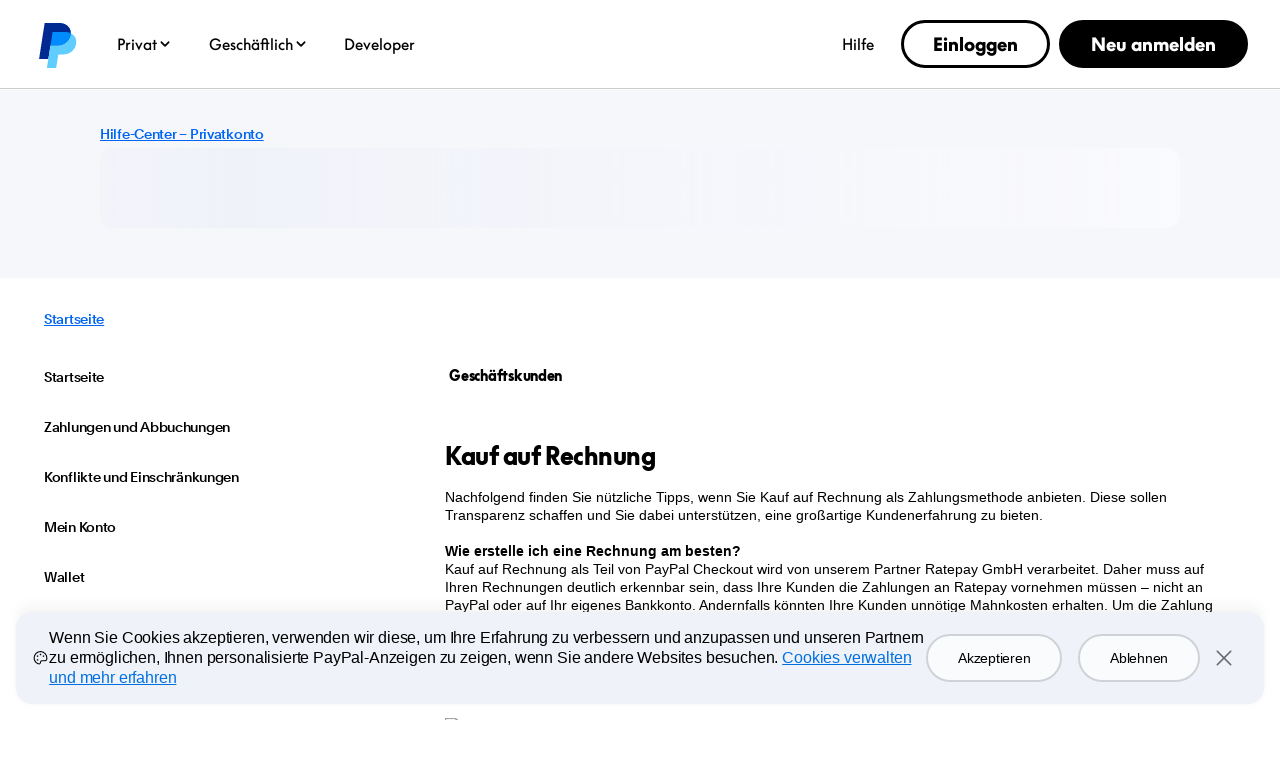

--- FILE ---
content_type: text/html; charset=utf-8
request_url: https://www.paypal.com/de/cshelp/article/kauf-auf-rechnung-help1024
body_size: 58564
content:
<!DOCTYPE html><html lang="de" dir="ltr"><head><script async src="https://www.paypalobjects.com/webcaptcha/ngrlCaptcha.min.js"></script><meta charSet="utf-8" data-next-head=""/><meta name="viewport" content="width=device-width, initial-scale=1, shrink-to-fit=no" data-next-head=""/><title data-next-head="">Kauf auf Rechnung | PayPal DE</title><meta name="description" content="Zahlung auf Rechnung ist eine PayPalOption für Händler, um sofortige Zahlungen zu erhalten, während Kunden Rechnungen erhalten. Die Händler müssen angeben, dass die Zahlungen an Ratepay gehen." data-next-head=""/><link rel="canonical" href="https://www.paypal.com/de/cshelp/article/kauf-auf-rechnung-help1024" data-next-head=""/><link rel="dns-prefetch" href="https://www.paypalobjects.com/"/><link rel="stylesheet" href="https://www.paypalobjects.com/paypal-ui/web/fonts-and-normalize/3-0-0/fonts-and-normalize.min.css"/><link href="https://www.paypalobjects.com/webstatic/icon/favicon.ico" rel="icon" type="image/x-icon"/><link rel="preload" as="font" type="font/woff2" href="https://www.paypalobjects.com/paypal-ui/fonts/PayPalPlain-Medium.woff2"/><link rel="preload" as="font" type="font/woff2" href="https://www.paypalobjects.com/paypal-ui/fonts/PayPalPlain-Regular.woff2"/><link rel="preload" as="font" type="font/woff2" href="https://www.paypalobjects.com/paypal-ui/fonts/PayPalPlain-Bold.woff2"/><link rel="preload" as="font" type="font/woff2" href="https://www.paypalobjects.com/paypal-ui/fonts/PayPalPro-Black.woff2"/><link rel="preload" href="https://www.paypalobjects.com/web/res/helpcenter/_next/static/css/91110a0a7597cd6e.css?dpl=2.100.0_2026011515231241" as="style"/><link rel="stylesheet" href="https://www.paypalobjects.com/web/res/helpcenter/_next/static/css/91110a0a7597cd6e.css?dpl=2.100.0_2026011515231241" data-n-g=""/><link rel="preload" href="https://www.paypalobjects.com/web/res/helpcenter/_next/static/css/954b2cb76d48ba2b.css?dpl=2.100.0_2026011515231241" as="style"/><link rel="stylesheet" href="https://www.paypalobjects.com/web/res/helpcenter/_next/static/css/954b2cb76d48ba2b.css?dpl=2.100.0_2026011515231241" data-n-p=""/><link rel="preload" href="https://www.paypalobjects.com/web/res/helpcenter/_next/static/css/659afe99a294733b.css?dpl=2.100.0_2026011515231241" as="style"/><link rel="stylesheet" href="https://www.paypalobjects.com/web/res/helpcenter/_next/static/css/659afe99a294733b.css?dpl=2.100.0_2026011515231241"/><link rel="preload" href="https://www.paypalobjects.com/web/res/helpcenter/_next/static/css/6f4ceb7aabc53887.css?dpl=2.100.0_2026011515231241" as="style"/><link rel="stylesheet" href="https://www.paypalobjects.com/web/res/helpcenter/_next/static/css/6f4ceb7aabc53887.css?dpl=2.100.0_2026011515231241"/><link rel="preload" href="https://www.paypalobjects.com/web/res/helpcenter/_next/static/css/e46205efc39aed50.css?dpl=2.100.0_2026011515231241" as="style"/><link rel="stylesheet" href="https://www.paypalobjects.com/web/res/helpcenter/_next/static/css/e46205efc39aed50.css?dpl=2.100.0_2026011515231241"/><noscript data-n-css=""></noscript><script defer="" nomodule="" src="https://www.paypalobjects.com/web/res/helpcenter/_next/static/chunks/polyfills-42372ed130431b0a.js?dpl=2.100.0_2026011515231241"></script><script src="https://www.paypalobjects.com/pa/js/min/pa.js" defer="" data-nscript="beforeInteractive"></script><script defer="" src="https://www.paypalobjects.com/web/res/helpcenter/_next/static/chunks/4542.a5cbc11334ed6088.js?dpl=2.100.0_2026011515231241"></script><script defer="" src="https://www.paypalobjects.com/web/res/helpcenter/_next/static/chunks/4558.bcb6cfd4f59dc9e4.js?dpl=2.100.0_2026011515231241"></script><script defer="" src="https://www.paypalobjects.com/web/res/helpcenter/_next/static/chunks/9339.4ee225c11d0d9dab.js?dpl=2.100.0_2026011515231241"></script><script defer="" src="https://www.paypalobjects.com/web/res/helpcenter/_next/static/chunks/4587-43115eaa39456b83.js?dpl=2.100.0_2026011515231241"></script><script defer="" src="https://www.paypalobjects.com/web/res/helpcenter/_next/static/chunks/209.7d9caad050b2c2cb.js?dpl=2.100.0_2026011515231241"></script><script defer="" src="https://www.paypalobjects.com/web/res/helpcenter/_next/static/chunks/9144.560a437ee7754faa.js?dpl=2.100.0_2026011515231241"></script><script defer="" src="https://www.paypalobjects.com/web/res/helpcenter/_next/static/chunks/6840.4c43141db348b450.js?dpl=2.100.0_2026011515231241"></script><script src="https://www.paypalobjects.com/web/res/helpcenter/_next/static/chunks/webpack-11734314804c6757.js?dpl=2.100.0_2026011515231241" defer=""></script><script src="https://www.paypalobjects.com/web/res/helpcenter/_next/static/chunks/framework-97862ef36bc4065f.js?dpl=2.100.0_2026011515231241" defer=""></script><script src="https://www.paypalobjects.com/web/res/helpcenter/_next/static/chunks/main-fe1a086d6a36904e.js?dpl=2.100.0_2026011515231241" defer=""></script><script src="https://www.paypalobjects.com/web/res/helpcenter/_next/static/chunks/pages/_app-4b36f2d5de94cd56.js?dpl=2.100.0_2026011515231241" defer=""></script><script src="https://www.paypalobjects.com/web/res/helpcenter/_next/static/chunks/6249-d35e501ff40fc245.js?dpl=2.100.0_2026011515231241" defer=""></script><script src="https://www.paypalobjects.com/web/res/helpcenter/_next/static/chunks/7332-778055a5b1785d68.js?dpl=2.100.0_2026011515231241" defer=""></script><script src="https://www.paypalobjects.com/web/res/helpcenter/_next/static/chunks/2909-71c6602fddb1c685.js?dpl=2.100.0_2026011515231241" defer=""></script><script src="https://www.paypalobjects.com/web/res/helpcenter/_next/static/chunks/1040-8c52ea72c6d6c041.js?dpl=2.100.0_2026011515231241" defer=""></script><script src="https://www.paypalobjects.com/web/res/helpcenter/_next/static/chunks/1423-7bf273b9acb1afac.js?dpl=2.100.0_2026011515231241" defer=""></script><script src="https://www.paypalobjects.com/web/res/helpcenter/_next/static/chunks/6875-c5ac18ac9e20f8f4.js?dpl=2.100.0_2026011515231241" defer=""></script><script src="https://www.paypalobjects.com/web/res/helpcenter/_next/static/chunks/5692-f564cee4fa9ca718.js?dpl=2.100.0_2026011515231241" defer=""></script><script src="https://www.paypalobjects.com/web/res/helpcenter/_next/static/chunks/pages/article/%5BarticleId%5D-371d7d315dca3fca.js?dpl=2.100.0_2026011515231241" defer=""></script><script src="https://www.paypalobjects.com/web/res/helpcenter/_next/static/FQViP3OQq0ENg7aZXd1qN/_buildManifest.js?dpl=2.100.0_2026011515231241" defer=""></script><script src="https://www.paypalobjects.com/web/res/helpcenter/_next/static/FQViP3OQq0ENg7aZXd1qN/_ssgManifest.js?dpl=2.100.0_2026011515231241" defer=""></script></head><body><div id="__next"><div data-testid="hc-globalNav-header-head"><style nonce="Zje9Sq2U8kMwX8dQAfy1no5ue93MKErMnFGKFNPOxwjJr7yu">@font-face{font-family:Plain;font-weight:400;font-display:swap;font-style:normal;src:url("https://www.paypalobjects.com/marketing/pp-com-components/fonts/PayPal%20Plain/PayPalPlain-Regular.woff2") format("woff2");}@font-face{font-family:Plain;font-weight:500;font-display:swap;font-style:normal;src:url("https://www.paypalobjects.com/marketing/pp-com-components/fonts/PayPal%20Plain/PayPalPlain-Medium.woff2") format("woff2");}@font-face{font-family:PayPal Pro;font-weight:400;font-display:swap;font-style:normal;src:url("https://www.paypalobjects.com/marketing/pp-com-components/fonts/PayPal%20Pro/PayPalProSWeb-Book.woff2") format("woff2");}@font-face{font-family:PayPal Pro;font-weight:900;font-display:swap;font-style:normal;src:url("https://www.paypalobjects.com/marketing/pp-com-components/fonts/PayPal%20Pro/PayPalProSWeb-Black.woff2") format("woff2");}body,html{font-family:Plain,Helvetica Neue,Arial,sans-serif;}</style>
<link rel="preload" as="font" crossOrigin href="https://www.paypalobjects.com/marketing/pp-com-components/fonts/PayPal%20Plain/PayPalPlain-Regular.woff2" type="font/woff2">
<link rel="preload" as="font" crossOrigin href="https://www.paypalobjects.com/marketing/pp-com-components/fonts/PayPal%20Plain/PayPalPlain-Medium.woff2" type="font/woff2">
<link rel="preload" as="font" crossOrigin href="https://www.paypalobjects.com/marketing/pp-com-components/fonts/PayPal%20Pro/PayPalProSWeb-Book.woff2" type="font/woff2">
<link rel="preload" as="font" crossOrigin href="https://www.paypalobjects.com/marketing/pp-com-components/fonts/PayPal%20Pro/PayPalProSWeb-Black.woff2" type="font/woff2">
<link rel="apple-touch-icon" sizes="64x64" href="https://www.paypalobjects.com/marketing/web/icons/monogram/pp64.png">
<link rel="apple-touch-icon" sizes="72x72" href="https://www.paypalobjects.com/marketing/web/icons/monogram/pp72.png">
<link rel="apple-touch-icon" sizes="114x114" href="https://www.paypalobjects.com/marketing/web/icons/monogram/pp114.png">
<link rel="apple-touch-icon" sizes="144x144" href="https://www.paypalobjects.com/marketing/web/icons/monogram/pp144.png">
<link rel="apple-touch-icon" sizes="258x258" href="https://www.paypalobjects.com/marketing/web/icons/monogram/pp258.png">
<link rel="icon" sizes="32x32" href="https://www.paypalobjects.com/marketing/web/icons/monogram/pp32.png">
<link rel="shortcut icon" sizes="32x32" href="https://www.paypalobjects.com/marketing/web/icons/monogram/pp32.png">
<link rel="shortcut icon" sizes="196x196" href="https://www.paypalobjects.com/marketing/web/icons/monogram/pp196.png">
<link href="https://www.paypalobjects.com/globalnav/css/main-b25ARLg3.css" rel="stylesheet">
<style nonce="Zje9Sq2U8kMwX8dQAfy1no5ue93MKErMnFGKFNPOxwjJr7yu">button,hr,input{overflow:visible}progress,sub,sup{vertical-align:baseline}[type="checkbox"],[type="radio"],legend{box-sizing:border-box;padding:0}html{box-sizing:border-box;font-synthesis:style small-caps;-webkit-text-size-adjust:100%;line-height:1.15}*,:after,:before{box-sizing:inherit}body,html{height:100%}body{-webkit-font-smoothing:antialiased;-moz-osx-font-smoothing:grayscale;margin:0}details,main{display:block}h1{font-size:2em;margin:.67em 0}hr{box-sizing:content-box;height:0}code,kbd,pre,samp{font-family:monospace;font-size:1em}a{background-color:transparent}abbr[title]{border-bottom:none;text-decoration:underline;-webkit-text-decoration:underline dotted;text-decoration:underline dotted}b,strong{font-weight:bolder}small{font-size:80%}sub,sup{font-size:75%;line-height:0;position:relative}sub{bottom:-0.25em}sup{top:-0.5em}img{border-style:none}button,input,optgroup,select,textarea{font-family:inherit;font-size:100%;line-height:1.15;margin:0}button,select{text-transform:none}[type="button"],[type="reset"],[type="submit"],button{-webkit-appearance:button}[type="button"]::-moz-focus-inner,[type="reset"]::-moz-focus-inner,[type="submit"]::-moz-focus-inner,button::-moz-focus-inner{border-style:none;padding:0}[type="button"]:-moz-focusring,[type="reset"]:-moz-focusring,[type="submit"]:-moz-focusring,button:-moz-focusring{outline:ButtonText dotted 1px}fieldset{padding:.35em .75em .625em}legend{color:inherit;display:table;max-width:100%;white-space:normal}textarea{overflow:auto}[type="number"]::-webkit-inner-spin-button,[type="number"]::-webkit-outer-spin-button{height:auto}[type="search"]{-webkit-appearance:textfield;outline-offset:-2px}[type="search"]::-webkit-search-decoration{-webkit-appearance:none}::-webkit-file-upload-button{-webkit-appearance:button;font:inherit}summary{display:list-item}[hidden],template{display:none}</style>
<script nonce="Zje9Sq2U8kMwX8dQAfy1no5ue93MKErMnFGKFNPOxwjJr7yu">window.__GLOBAL_NAV_CONTEXT_HEADER__ = {"config":{"useMinimalHeader":false,"rtl":false,"smbRebrand":true,"compactHeader":true,"theme":"white","foundationTheme":"ppe","fptiTracking":{"xe":"112102,112068","xt":"162357,162136"},"dwHeader":true,"merchantRebrand":true},"content":{"mainMenuContent":[{"id":"4PltRpyii46vlYXoGEmVMD","type":"subnavGrouped","align":"","text":"Privat","mobileOnlyText":"","href":"/de/digital-wallet/how-paypal-works","subnavLinks":[{"id":"2o3VI7VyHBoKuBLlc48aOX","group":[{"target":"_self","id":"13Yj74IbmE0o4DJv77EJQP","text":"Jetzt kaufen, später bezahlen","href":"/de/digital-wallet/ways-to-pay/buy-now-pay-later"},{"target":"_self","id":"4OtiMDFhWphb8HWkhKAnLa","text":"Mit PayPal zahlen","href":"/de/digital-wallet/ways-to-pay/checkout-with-paypal"},{"target":"_self","id":"e8ql7IA8qWBe3GAcAUdPLc","text":"Im Laden bezahlen","href":"/de/digital-wallet/ways-to-pay/tap-to-pay"}],"text":"Einkaufen und bezahlen","groupName":"SHOPBUY","mobileOnlyText":"Einkaufen und bezahlen","mobileOnlyHref":"/de/digital-wallet/ways-to-pay","href":"/de/digital-wallet/ways-to-pay"},{"id":"2x7RYhO2WwFDAfbniTvVuZ","group":[{"target":"_self","id":"7BRbZI3lrTyuLJTBjlKZqk","text":"Geld senden","href":"/de/digital-wallet/send-receive-money/send-money"},{"target":"_self","id":"7cbosDhohNg7OKsPI6HKZt","text":"Geld anfordern","href":"/de/digital-wallet/send-receive-money/request-money"},{"target":"_self","id":"5wnEigvXwlwzwsTOeQShTn","text":"Geld sammeln","href":"/de/digital-wallet/send-receive-money/money-pools"},{"target":"_self","id":"7jlzCwU2oGh3vh8FM269wD","text":"Mit dem Verkaufen beginnen","href":"/de/digital-wallet/send-receive-money/start-selling"}],"text":"Geld senden und empfangen","groupName":"SENDRECEIVE","mobileOnlyText":"Geld senden und empfangen","mobileOnlyHref":"/de/digital-wallet/send-receive-money","href":"/de/digital-wallet/send-receive-money"},{"id":"01l2gaM29MiCLikbeYQQoP","group":[{"mobilePrimaryText":"Zahlungsmethode hinzufügen","target":"_self","id":"rCIv4l7H3nFJnIsp12042","text":"Zahlungsmethode hinzufügen","href":"/de/digital-wallet/ways-to-pay/add-payment-method"},{"target":"_self","id":"5xpIyE4B2tq0ETMB2bw7yQ","text":"Sicherheit und Schutz","href":"/de/digital-wallet/security-and-protection"}],"text":"Geld verwalten","groupName":"MANAGEMONEY","mobileOnlyText":"Geld verwalten – Übersicht","mobileOnlyHref":"/de/digital-wallet/manage-money","href":"/de/digital-wallet/manage-money"},{"target":"_self","type":"pill","align":"right","href":"/de/digital-wallet","iconUrl":"https://www.paypalobjects.com/marketing/web/US/en/rebrand/pictograms/personal-app.svg","iconImageAltText":"App herunterladen","text":"App herunterladen","id":"7sK0nRXjAzJl1xQ9Nxqvv5"},{"target":"_self","type":"pill","align":"right","href":"/de/digital-wallet/how-paypal-works","iconUrl":"https://www.paypalobjects.com/marketing/web/US/en/rebrand/pictograms/personal-how-it-works.svg","iconImageAltText":"So funktioniert PayPal","text":"So geht PayPal","id":"5IjGgC2a8mJDJ8SVdazrrr"},{"target":"_self","type":"pill","align":"right","href":"/de/money-hub","iconUrl":"https://www.paypalobjects.com/marketing/web/US/en/rebrand/pictograms/smart-blue.svg","iconImageAltText":"Money Hub","text":"Money Hub","id":"2ppsmphbxkZoZvNpEUzPdK"}],"segmentTitle":{"target":"_self","id":"4gfovuf3VuoVVe9vEUI06l","text":"PayPal für Sie","href":"/de/digital-wallet/how-paypal-works"}},{"id":"6CJeMbaTZnzHUTQGK7GNGE","type":"subnavGrouped","align":"","text":"Geschäftlich","mobileOnlyText":"","href":"/de/business","subnavLinks":[{"id":"58NcP742zQ8b98i89Jd9NW","group":[{"target":"_self","id":"d206b2Qe9gseXXKZUgjL9z","text":"Großunternehmen","href":"/de/enterprise"},{"target":"_self","id":"44HSP06kQpabnl0exwCHsr","text":"Kleinunternehmen","href":"/de/business/small-business"},{"target":"_self","id":"cDTtYmIwSNQbr7AKkoO3zP","text":"Soloselbständige","href":"/de/business/solopreneurs"},{"target":"_self","id":"c44GLmWySB6bEHp6aogDtF","text":"Partner","href":"/de/enterprise/become-a-partner"},{"target":"_self","id":"6woGprfUpjyc4ABjvBuUK0","text":"Branchen","href":"/de/enterprise/industry-solutions"},{"target":"_self","id":"9vTljwsG25AbmgEmPYGPtx","text":"Developer","href":"https://developer.paypal.com/home/?_ga=2.145026609.44035625.1744498317-1148914753.1731593727"}],"text":"Geschäftsarten","groupName":"RESOURCES","mobileOnlyText":"Geschäftsarten – Übersicht","mobileOnlyHref":"","href":""},{"id":"1reyVYBq0aAsI2TbIjHZjZ","group":[{"target":"_self","id":"d1Qa47nXUGlbRrRobsRNbX","text":"Online bezahlen","href":"/de/business/accept-payments/checkout"},{"target":"_self","id":"4045BeIG52fhiGEFEZmWpb","text":"Später bezahlen","href":"/de/business/accept-payments/installment-payments"},{"target":"_self","id":"5QsPYbZnVKGnQYgg9H76q9","text":"POS-Zahlungen","href":"/de/business/pos-system"},{"target":"_self","id":"2kx1HQoVeZeBRwHKsBKcDh","text":"E-mail-Rechnung","href":"/de/business/accept-payments/invoice"},{"target":"_self","id":"26fFKwqKKtAewhQ1xX11n9","text":"Zahlungslinks","href":"/de/business/accept-payments/payment-links"},{"target":"_self","id":"2ID3qlzH2sofRXYAMH9qPu","text":"Enterprise Payments","href":"/de/enterprise/payment-processing"}],"text":"Zahlungen akzeptieren","groupName":"ACCEPTPAYMENTS","mobileOnlyText":"Zahlungen akzeptieren – Übersicht","mobileOnlyHref":"/de/business/accept-payments","href":"/de/business/accept-payments"},{"id":"2zCSgvLRjiVarO8t9jkdiz","group":[{"target":"_self","id":"2TYtAGE4BSLfYaYlpuAVIC","text":"Auszahlungen","href":"/de/enterprise/global-payouts"},{"target":"_self","id":"2ebEPi0c9KA4Qp1jzUPdjt","text":"Risikomanagement","href":"/de/business/operations/risk-management"},{"target":"_self","id":"1yhBhXCRfJuVoneprAycsi","text":"Betrugsschutz","href":"/de/enterprise/fraud-protection-advanced"},{"target":"_self","id":"4k1mYDlZ6iYw5NDyYUai0K","text":"Berichtstools","href":"/de/business/operations/reporting-tools"},{"target":"_self","id":"7kRJH2SRrgJrrtNMRkmzmJ","text":"Versandlösungen","href":"/de/business/operations/shipping"}],"text":"Risiko & Abläufe","groupName":"BUSINESSOPERATIONS","mobileOnlyText":"Übersicht über Geschäftsabläufe","mobileOnlyHref":"","href":""},{"id":"3oGMKgROVBlMYSziANZQks","group":[{"target":"_self","id":"56APbjFX9kNiK1mk8idAi6","text":"Businesskredit","href":"/de/business/financial-services/working-capital"},{"target":"_self","id":"5UzFdLvhNtjYD0lvQZ8Hei","text":"Business Debitkarte","href":"/de/business/financial-services/debit-card"}],"text":"Finanzdienstleistungen","groupName":"FINANCIALSERVICES","mobileOnlyText":"Finanzdienstleistungen – Übersicht","mobileOnlyHref":"/de/business/financial-services","href":"/de/business/financial-services"},{"target":"_self","type":"pill","align":"right","href":"/de/business/open-business-account","iconUrl":"https://www.paypalobjects.com/marketing/web/US/en/rebrand/pictograms/business-start.svg","iconImageAltText":"Erste Schritte","text":"Erste Schritte","id":"7wg8bgXLgTXxP2aWUiizua"},{"target":"_self","type":"pill","align":"right","href":"/de/business/paypal-business-fees","iconUrl":"https://www.paypalobjects.com/marketing/web/US/en/rebrand/pictograms/business-pricing.svg","iconImageAltText":"Gebühren","text":"Gebühren","id":"6O2kUBtcCvpP43TeivBbHg"},{"target":"_self","type":"linkOnly","align":"right","href":"/de/business/accept-payments/payment-methods","iconImageAltText":"","text":"Zahlungsmethoden","id":"d7r4hx71fmxdlevShBpPMz"},{"target":"_self","groupName":"RESOURCES","type":"linkOnly","align":"right","href":"/de/webapps/mpp/partners-and-developers/partner-program/directory","iconImageAltText":"","text":"Integration von Drittanbietern","id":"43gFdWqMsv7dbftmWu3nNp"},{"target":"_self","groupName":"RESOURCES","type":"linkOnly","align":"right","href":"/de/brc/","iconImageAltText":"","text":"PayPal Business Resource Center","id":"4byGhYZ5BW1gy7ioNZK11x"}],"segmentTitle":{"target":"_self","id":"a5kg6zm8TfLeNfbjjeeWy2","text":"PayPal Open","subtext":"Eine Plattform für alle Arten von Business","href":"/de/business"}},{"id":"2K5vv5DXXrtnjAEv82vzgr","type":"linkOnly","align":"","text":"Developer","mobileOnlyText":"","href":"https://developer.paypal.com/home/","subnavLinks":[]},{"id":"cocCAF85W8sacUctFh9Ysm","type":"linkOnly","align":"right","text":"Hilfe","mobileOnlyText":"","href":"/de/smarthelp/home","subnavLinks":[]}],"minimalHeader":{"labelMenuButton":"Menu","labelClose":"Close","logo":{"target":"_self","logoName":"paypal_rebrand","foundationTheme":"ppe","theme":"white","id":"WnZHY5jpTv7qmcEjhGHt5","text":"PayPal logo","href":"/de/home","url":"https://www.paypalobjects.com/marketing/web/logos/paypal-mark-color_new.svg"},"headerButtons":[{"theme":"SMB and LE","clickEventName":"SignUp_CTA","isLoggedIn":false,"id":"ul-btn","text":"Einloggen","href":"/signin?returnUri=https%3A%2F%2Fwww.paypal.com%2Fde%2Fcshelp%2Farticle%2Fkauf-auf-rechnung-help1024","color":"secondary","target":"_self","amplitudeKey":"ul-btn"},{"theme":"SMB and LE","clickEventName":"SignUp_CTA","id":"signup-button","text":"Neu anmelden","href":"/de/webapps/mpp/account-selection","color":"primary","target":"_self","isSublistMobile":true,"amplitudeKey":"signup-button"}]},"sublistMobile":[{"id":"signup-button","target":"_self","type":"cta","theme":"SMB and LE","clickEventName":"SignUp_CTA","isSublistMobile":true,"text":"Neu anmelden","href":"/de/webapps/mpp/account-selection","amplitudeKey":"signup-button"}]},"hosted_by":"LRU","version":"rebrand"};</script>
<script src="https://www.paypalobjects.com/globalnav/js/main-vN2jvfBl.js" type="module"></script><style nonce="Zje9Sq2U8kMwX8dQAfy1no5ue93MKErMnFGKFNPOxwjJr7yu">@font-face{font-family:Plain;font-weight:400;font-display:swap;font-style:normal;src:url("https://www.paypalobjects.com/marketing/pp-com-components/fonts/PayPal%20Plain/PayPalPlain-Regular.woff2") format("woff2");}@font-face{font-family:Plain;font-weight:500;font-display:swap;font-style:normal;src:url("https://www.paypalobjects.com/marketing/pp-com-components/fonts/PayPal%20Plain/PayPalPlain-Medium.woff2") format("woff2");}@font-face{font-family:PayPal Pro;font-weight:400;font-display:swap;font-style:normal;src:url("https://www.paypalobjects.com/marketing/pp-com-components/fonts/PayPal%20Pro/PayPalProSWeb-Book.woff2") format("woff2");}@font-face{font-family:PayPal Pro;font-weight:900;font-display:swap;font-style:normal;src:url("https://www.paypalobjects.com/marketing/pp-com-components/fonts/PayPal%20Pro/PayPalProSWeb-Black.woff2") format("woff2");}body,html{font-family:Plain,Helvetica Neue,Arial,sans-serif;}</style>
<link rel="preload" as="font" crossOrigin href="https://www.paypalobjects.com/marketing/pp-com-components/fonts/PayPal%20Plain/PayPalPlain-Regular.woff2" type="font/woff2">
<link rel="preload" as="font" crossOrigin href="https://www.paypalobjects.com/marketing/pp-com-components/fonts/PayPal%20Plain/PayPalPlain-Medium.woff2" type="font/woff2">
<link rel="preload" as="font" crossOrigin href="https://www.paypalobjects.com/marketing/pp-com-components/fonts/PayPal%20Pro/PayPalProSWeb-Book.woff2" type="font/woff2">
<link rel="preload" as="font" crossOrigin href="https://www.paypalobjects.com/marketing/pp-com-components/fonts/PayPal%20Pro/PayPalProSWeb-Black.woff2" type="font/woff2">
<link rel="apple-touch-icon" sizes="64x64" href="https://www.paypalobjects.com/marketing/web/icons/monogram/pp64.png">
<link rel="apple-touch-icon" sizes="72x72" href="https://www.paypalobjects.com/marketing/web/icons/monogram/pp72.png">
<link rel="apple-touch-icon" sizes="114x114" href="https://www.paypalobjects.com/marketing/web/icons/monogram/pp114.png">
<link rel="apple-touch-icon" sizes="144x144" href="https://www.paypalobjects.com/marketing/web/icons/monogram/pp144.png">
<link rel="apple-touch-icon" sizes="258x258" href="https://www.paypalobjects.com/marketing/web/icons/monogram/pp258.png">
<link rel="icon" sizes="32x32" href="https://www.paypalobjects.com/marketing/web/icons/monogram/pp32.png">
<link rel="shortcut icon" sizes="32x32" href="https://www.paypalobjects.com/marketing/web/icons/monogram/pp32.png">
<link rel="shortcut icon" sizes="196x196" href="https://www.paypalobjects.com/marketing/web/icons/monogram/pp196.png">
<link href="https://www.paypalobjects.com/globalnav/css/main-b25ARLg3.css" rel="stylesheet">
<style nonce="Zje9Sq2U8kMwX8dQAfy1no5ue93MKErMnFGKFNPOxwjJr7yu">button,hr,input{overflow:visible}progress,sub,sup{vertical-align:baseline}[type="checkbox"],[type="radio"],legend{box-sizing:border-box;padding:0}html{box-sizing:border-box;font-synthesis:style small-caps;-webkit-text-size-adjust:100%;line-height:1.15}*,:after,:before{box-sizing:inherit}body,html{height:100%}body{-webkit-font-smoothing:antialiased;-moz-osx-font-smoothing:grayscale;margin:0}details,main{display:block}h1{font-size:2em;margin:.67em 0}hr{box-sizing:content-box;height:0}code,kbd,pre,samp{font-family:monospace;font-size:1em}a{background-color:transparent}abbr[title]{border-bottom:none;text-decoration:underline;-webkit-text-decoration:underline dotted;text-decoration:underline dotted}b,strong{font-weight:bolder}small{font-size:80%}sub,sup{font-size:75%;line-height:0;position:relative}sub{bottom:-0.25em}sup{top:-0.5em}img{border-style:none}button,input,optgroup,select,textarea{font-family:inherit;font-size:100%;line-height:1.15;margin:0}button,select{text-transform:none}[type="button"],[type="reset"],[type="submit"],button{-webkit-appearance:button}[type="button"]::-moz-focus-inner,[type="reset"]::-moz-focus-inner,[type="submit"]::-moz-focus-inner,button::-moz-focus-inner{border-style:none;padding:0}[type="button"]:-moz-focusring,[type="reset"]:-moz-focusring,[type="submit"]:-moz-focusring,button:-moz-focusring{outline:ButtonText dotted 1px}fieldset{padding:.35em .75em .625em}legend{color:inherit;display:table;max-width:100%;white-space:normal}textarea{overflow:auto}[type="number"]::-webkit-inner-spin-button,[type="number"]::-webkit-outer-spin-button{height:auto}[type="search"]{-webkit-appearance:textfield;outline-offset:-2px}[type="search"]::-webkit-search-decoration{-webkit-appearance:none}::-webkit-file-upload-button{-webkit-appearance:button;font:inherit}summary{display:list-item}[hidden],template{display:none}</style>
<script nonce="Zje9Sq2U8kMwX8dQAfy1no5ue93MKErMnFGKFNPOxwjJr7yu">window.__GLOBAL_NAV_CONTEXT_FOOTER__ = {"config":{"loggedIn":false,"rtl":false,"theme":"white","foundationTheme":"ppe","brand":"paypal","useHtmlBaseFontSize":true,"hideCountrySelector":false},"content":{"mainLinks":{"list":[{"id":"44LfYdbI1adlhWpmZZsidx","text":"Hilfe","href":"/de/cshelp/personal","target":"_self"},{"id":"FjhdvtLAECbdtehpsOSUv","text":"Kontakt","href":"/de/smarthelp/contact-us","target":"_self"},{"id":"25dhwIWLe5YfZH0LHtQfmc","text":"Gebühren","href":"/de/digital-wallet/paypal-consumer-fees","target":"_self"},{"id":"6PtTgTGVbJEMZGv4gKkm1t","text":"Sicherheit","href":"/de/security","target":"_self"},{"id":"5AJIFIbFz1PHulJhmF50HX","text":"Apps","href":"/de/digital-wallet","target":"_self"},{"id":"3VwENPGdW3gpfs5QMwUGgt","text":"Angebote","href":"/de/webapps/mpp/offers","target":"_self"},{"id":"WpMUMlmnXXlaYG5pQJm4rj","text":"EU Digital Services Act","href":"https://www.paypalobjects.com/marketing/web/complaince/EU-Digital-Services-Act-at-PayPal.pdf","target":"_self"}]},"secondaryLinks":{"list":[{"id":"2GORunGpIPX82kRjPojZsH","text":"Über PayPal","href":"/de/webapps/mpp/about","target":"_self"},{"id":"5pj6Tydr8vYJ5Bymo0ruTm","text":"Newsroom","href":"https://newsroom.deatch.paypal-corp.com/","target":"_self"},{"id":"VMYS39jQ0Vil7i8xh7Gjg","text":"Jobs","href":"https://careers.pypl.com/home/","target":"_self"}]},"tertiaryLinks":{"list":[{"id":"2Ym8HTMCmgNSPcoyrLidt5","text":"©1999–{{currentYear}} PayPal. Alle Rechte vorbehalten.","target":"_self"},{"id":"7ey8FiCDonNr6P2WSTqTpy","text":"Barrierefreiheit","href":"/de/webapps/mpp/accessibility","target":"_self"},{"id":"uOI4xly2VE07dxnKmjl37","text":"Impressum","href":"/de/webapps/mpp/imprint","target":"_self"},{"id":"O1bKTH1uqVrJBd87bHkwg","text":"Datenschutz","href":"/myaccount/privacy/privacyhub","target":"_self"},{"id":"2Q9DNZPOR4Yk0rFdEGWivH","text":"Cookies","href":"/myaccount/privacy/cookiePrefs","target":"_self"},{"id":"6PPMXoOyxJNhL7TKfUpmzr","text":"AGB","href":"/de/webapps/mpp/ua/legalhub-full","target":"_self"},{"id":"1jl1Y5p1DEAndWLRgA0h9r","text":"Beschwerden","href":"/de/cshelp/complaints","target":"_self"}]},"country":{"flag":{"href":"/de/webapps/mpp/country-worldwide","text":"Alle Länder/Regionen anzeigen","imageUrl":"https://www.paypalobjects.com/webstatic/mktg/icons/sprite_countries_flag4.png","locale":"DE","target":"_self"}},"footerNotes":null,"logo":{"id":"7abLfLVtW9bZiBbRZDXHpc","text":"PayPal-Logo","href":"/de/home","imageUrl":"https://www.paypalobjects.com/marketing/web/logos/paypal-wordmark-color_new.svg"}},"hosted_by":"LRU","version":"rebrand"};</script>
<script src="https://www.paypalobjects.com/globalnav/js/main-vN2jvfBl.js" type="module"></script></div><noscript>You need to enable JavaScript to run this app.</noscript><div><div class="globalnav-header" data-testid="hc-global-nav-header"><div id="globalnav-header" data-nav-version="rebrand" data-nav-sub-version="v1"><header data-building-block="organism" translate="no" data-theme="ppe" class="_gn-header_1cu9p_1172 _smb-rebrand-gn-header_1cu9p_2079 _ppe_1cu9p_2 _supreme-font_1cu9p_978 _compact-grid_1cu9p_956 _gn-header--compact_1cu9p_2110 _white_1cu9p_3 _gn-header--enhanced_1cu9p_1673"><div class="_gn-header-outer__wrapper_1cu9p_2039"><div class="_gn-header__wrapper_1cu9p_2486 _container_1cu9p_1616"><div class="_pypl-logo-wrapper_1cu9p_1821 undefined _paypal-logo-desktop_1cu9p_2583 _paypal-logo-mobile_1cu9p_2612"><a href="/de/home" data-pa-click="{&quot;link&quot;:&quot;Header-Logo-PayPal logo&quot;,&quot;event_name&quot;:&quot;ppcom_header_logo_clicked&quot;,&quot;comp&quot;:&quot;globalnavnodeweb&quot;,&quot;space_key&quot;:&quot;SKSVPL&quot;}" data-testid="header-logo" style="background-image: url(https://www.paypalobjects.com/marketing/web/logos/paypal-mark-color_new.svg);" class="_pypl-logo_2a3j6_4 _pypl-logo_1cu9p_1821">PayPal logo</a></div><nav id="main-menu" class="_main-menu_1cu9p_1153"><ul class="_main-menu__sublist_1cu9p_2513"><li class="_sublist-cta-wrapper_1cu9p_1430"><a href="/de/webapps/mpp/account-selection" data-testid="legacy-mobile-signup" data-pa-click="{&quot;link&quot;:&quot;Header-MainMenu-Neu anmelden&quot;,&quot;event_name&quot;:&quot;ppcom_header_signup_clicked&quot;,&quot;comp&quot;:&quot;globalnavnodeweb&quot;,&quot;space_key&quot;:&quot;SKSVPL&quot;}" role="link" class="_pypl-btn_1q7vs_1 _pypl-btn--outline-white_1q7vs_39 _sublist-cta_1cu9p_1430">Neu anmelden</a></li></ul><div class="_main-menu-wrapper_1cu9p_5984"><ul class="_main-menu-list_1cu9p_2119"><li><button id="4PltRpyii46vlYXoGEmVMD" aria-controls="submenu-4PltRpyii46vlYXoGEmVMD" aria-expanded="false" data-text="Privat" data-pa-click="{&quot;link&quot;:&quot;Header-MainMenu-Privat&quot;,&quot;event_name&quot;:&quot;ppcom_header_link_clicked&quot;,&quot;comp&quot;:&quot;globalnavnodeweb&quot;,&quot;space_key&quot;:&quot;SKSVPL&quot;}" class="_glnv-header__subnav-control_1cu9p_1213 _main-link_1cu9p_1196">Privat<span class="_glnv-header__subnav-control-icon_1cu9p_2147"></span></button><div id="submenu-4PltRpyii46vlYXoGEmVMD" aria-label="Privat" role="region" class="_submenu-wrapper_1cu9p_1292"><div id="header-4PltRpyii46vlYXoGEmVMD" class="_container_1cu9p_1616"><div class="_gn-header__subnav_1cu9p_1303"><div class="_segment-title-container_1cu9p_2364"><h2><a href="/de/digital-wallet/how-paypal-works" data-pa-click="{&quot;link&quot;:&quot;Header-Nav-Privat-PayPal für Sie&quot;,&quot;event_name&quot;:&quot;ppcom_header_link_clicked&quot;,&quot;comp&quot;:&quot;globalnavnodeweb&quot;,&quot;space_key&quot;:&quot;SKSVPL&quot;}" tabIndex="0" class="_segment-title-link_1cu9p_2369 _segment-title-link-href_1cu9p_3202">PayPal für Sie<span class="_segment-title-link_href_arrow_1cu9p_3177"></span></a></h2></div><div class="_dw-submenu-container_1cu9p_2156"><div class="_wd-75_1cu9p_2160 _wd-75-4_1cu9p_3465"><div class="_submenu-col_1cu9p_1349 _wd-col-4_1cu9p_3426"><h3 class="submenu-col__header-div"><a href="/de/digital-wallet/ways-to-pay" data-pa-click="{&quot;link&quot;:&quot;Header-Subnav-Privat-Einkaufen und bezahlen&quot;,&quot;event_name&quot;:&quot;ppcom_header_link_clicked&quot;,&quot;comp&quot;:&quot;globalnavnodeweb&quot;,&quot;space_key&quot;:&quot;SKSVPL&quot;}" tabIndex="0" class="_submenu-col__header_1cu9p_1427 _submenu-col__header_with_href_1cu9p_3312"><span class="_submenu-col__header_text_container_1cu9p_5354">Einkaufen und bezahlen<span class="_submenu-col__header_with_href_arrow_1cu9p_5401"></span></span></a></h3><ul class="_accordion-close_1cu9p_4161"><li class="_link-type_with_href_1cu9p_2172 SHOPBUY"><a href="/de/digital-wallet/ways-to-pay/buy-now-pay-later" tabIndex="0" data-pa-click="{&quot;link&quot;:&quot;Header-Subnav-Privat-Einkaufen und bezahlen-Jetzt kaufen, später bezahlen&quot;,&quot;event_name&quot;:&quot;ppcom_header_link_clicked&quot;,&quot;comp&quot;:&quot;globalnavnodeweb&quot;,&quot;space_key&quot;:&quot;SKSVPL&quot;}" aria-label="Jetzt kaufen, später bezahlen " class="_submenu-navlink_1cu9p_2172">Jetzt kaufen, später bezahlen</a></li><li class="_link-type_with_href_1cu9p_2172 SHOPBUY"><a href="/de/digital-wallet/ways-to-pay/checkout-with-paypal" tabIndex="0" data-pa-click="{&quot;link&quot;:&quot;Header-Subnav-Privat-Einkaufen und bezahlen-Mit PayPal zahlen&quot;,&quot;event_name&quot;:&quot;ppcom_header_link_clicked&quot;,&quot;comp&quot;:&quot;globalnavnodeweb&quot;,&quot;space_key&quot;:&quot;SKSVPL&quot;}" aria-label="Mit PayPal zahlen " class="_submenu-navlink_1cu9p_2172">Mit PayPal zahlen</a></li><li class="_link-type_with_href_1cu9p_2172 SHOPBUY"><a href="/de/digital-wallet/ways-to-pay/tap-to-pay" tabIndex="0" data-pa-click="{&quot;link&quot;:&quot;Header-Subnav-Privat-Einkaufen und bezahlen-Im Laden bezahlen&quot;,&quot;event_name&quot;:&quot;ppcom_header_link_clicked&quot;,&quot;comp&quot;:&quot;globalnavnodeweb&quot;,&quot;space_key&quot;:&quot;SKSVPL&quot;}" aria-label="Im Laden bezahlen " class="_submenu-navlink_1cu9p_2172">Im Laden bezahlen</a></li></ul></div><div class="_submenu-col_1cu9p_1349 _wd-col-4_1cu9p_3426"><h3 class="submenu-col__header-div"><a href="/de/digital-wallet/send-receive-money" data-pa-click="{&quot;link&quot;:&quot;Header-Subnav-Privat-Geld senden und empfangen&quot;,&quot;event_name&quot;:&quot;ppcom_header_link_clicked&quot;,&quot;comp&quot;:&quot;globalnavnodeweb&quot;,&quot;space_key&quot;:&quot;SKSVPL&quot;}" tabIndex="0" class="_submenu-col__header_1cu9p_1427 _submenu-col__header_with_href_1cu9p_3312"><span class="_submenu-col__header_text_container_1cu9p_5354">Geld senden und empfangen<span class="_submenu-col__header_with_href_arrow_1cu9p_5401"></span></span></a></h3><ul class="_accordion-close_1cu9p_4161"><li class="_link-type_with_href_1cu9p_2172 SENDRECEIVE"><a href="/de/digital-wallet/send-receive-money/send-money" tabIndex="0" data-pa-click="{&quot;link&quot;:&quot;Header-Subnav-Privat-Geld senden und empfangen-Geld senden&quot;,&quot;event_name&quot;:&quot;ppcom_header_link_clicked&quot;,&quot;comp&quot;:&quot;globalnavnodeweb&quot;,&quot;space_key&quot;:&quot;SKSVPL&quot;}" aria-label="Geld senden " class="_submenu-navlink_1cu9p_2172">Geld senden</a></li><li class="_link-type_with_href_1cu9p_2172 SENDRECEIVE"><a href="/de/digital-wallet/send-receive-money/request-money" tabIndex="0" data-pa-click="{&quot;link&quot;:&quot;Header-Subnav-Privat-Geld senden und empfangen-Geld anfordern&quot;,&quot;event_name&quot;:&quot;ppcom_header_link_clicked&quot;,&quot;comp&quot;:&quot;globalnavnodeweb&quot;,&quot;space_key&quot;:&quot;SKSVPL&quot;}" aria-label="Geld anfordern " class="_submenu-navlink_1cu9p_2172">Geld anfordern</a></li><li class="_link-type_with_href_1cu9p_2172 SENDRECEIVE"><a href="/de/digital-wallet/send-receive-money/money-pools" tabIndex="0" data-pa-click="{&quot;link&quot;:&quot;Header-Subnav-Privat-Geld senden und empfangen-Geld sammeln&quot;,&quot;event_name&quot;:&quot;ppcom_header_link_clicked&quot;,&quot;comp&quot;:&quot;globalnavnodeweb&quot;,&quot;space_key&quot;:&quot;SKSVPL&quot;}" aria-label="Geld sammeln " class="_submenu-navlink_1cu9p_2172">Geld sammeln</a></li><li class="_link-type_with_href_1cu9p_2172 SENDRECEIVE"><a href="/de/digital-wallet/send-receive-money/start-selling" tabIndex="0" data-pa-click="{&quot;link&quot;:&quot;Header-Subnav-Privat-Geld senden und empfangen-Mit dem Verkaufen beginnen&quot;,&quot;event_name&quot;:&quot;ppcom_header_link_clicked&quot;,&quot;comp&quot;:&quot;globalnavnodeweb&quot;,&quot;space_key&quot;:&quot;SKSVPL&quot;}" aria-label="Mit dem Verkaufen beginnen " class="_submenu-navlink_1cu9p_2172">Mit dem Verkaufen beginnen</a></li></ul></div><div class="_submenu-col_1cu9p_1349 _wd-col-4_1cu9p_3426"><h3 class="submenu-col__header-div"><a href="/de/digital-wallet/manage-money" data-pa-click="{&quot;link&quot;:&quot;Header-Subnav-Privat-Geld verwalten&quot;,&quot;event_name&quot;:&quot;ppcom_header_link_clicked&quot;,&quot;comp&quot;:&quot;globalnavnodeweb&quot;,&quot;space_key&quot;:&quot;SKSVPL&quot;}" tabIndex="0" class="_submenu-col__header_1cu9p_1427 _submenu-col__header_with_href_1cu9p_3312"><span class="_submenu-col__header_text_container_1cu9p_5354">Geld verwalten<span class="_submenu-col__header_with_href_arrow_1cu9p_5401"></span></span></a></h3><ul class="_accordion-close_1cu9p_4161"><li class="_link-type_with_href_1cu9p_2172 MANAGEMONEY"><a href="/de/digital-wallet/ways-to-pay/add-payment-method" tabIndex="0" data-pa-click="{&quot;link&quot;:&quot;Header-Subnav-Privat-Geld verwalten-Zahlungsmethode hinzufügen&quot;,&quot;event_name&quot;:&quot;ppcom_header_link_clicked&quot;,&quot;comp&quot;:&quot;globalnavnodeweb&quot;,&quot;space_key&quot;:&quot;SKSVPL&quot;}" aria-label="Zahlungsmethode hinzufügen " class="_submenu-navlink_1cu9p_2172">Zahlungsmethode hinzufügen</a></li><li class="_link-type_with_href_1cu9p_2172 MANAGEMONEY"><a href="/de/digital-wallet/security-and-protection" tabIndex="0" data-pa-click="{&quot;link&quot;:&quot;Header-Subnav-Privat-Geld verwalten-Sicherheit und Schutz&quot;,&quot;event_name&quot;:&quot;ppcom_header_link_clicked&quot;,&quot;comp&quot;:&quot;globalnavnodeweb&quot;,&quot;space_key&quot;:&quot;SKSVPL&quot;}" aria-label="Sicherheit und Schutz " class="_submenu-navlink_1cu9p_2172">Sicherheit und Schutz</a></li></ul></div></div><div class="_wd-25_1cu9p_4017 _wd-25-4_1cu9p_4081"><div class="_submenu-cards--dark_1cu9p_3798"><ul class="_submenu-col_1cu9p_1349 _dw-submenu-cards_1cu9p_2168 _dw-submenu-cards-3_1cu9p_5883"><li data-testid="submenu-card" class="_submenu-card_1cu9p_2168"><a href="/de/digital-wallet" data-pa-click="{&quot;link&quot;:&quot;Header-Subnav-Privat-App herunterladen&quot;,&quot;event_name&quot;:&quot;ppcom_header_link_clicked&quot;,&quot;comp&quot;:&quot;globalnavnodeweb&quot;,&quot;space_key&quot;:&quot;SKSVPL&quot;}" tabIndex="0" class="_submenu-card--link_1cu9p_2447"><img data-src="https://www.paypalobjects.com/marketing/web/US/en/rebrand/pictograms/personal-app.svg" alt="App herunterladen" /><div><div class="_text_1cu9p_2168">App herunterladen</div></div></a></li><li data-testid="submenu-card" class="_submenu-card_1cu9p_2168"><a href="/de/digital-wallet/how-paypal-works" data-pa-click="{&quot;link&quot;:&quot;Header-Subnav-Privat-So geht PayPal&quot;,&quot;event_name&quot;:&quot;ppcom_header_link_clicked&quot;,&quot;comp&quot;:&quot;globalnavnodeweb&quot;,&quot;space_key&quot;:&quot;SKSVPL&quot;}" tabIndex="0" class="_submenu-card--link_1cu9p_2447"><img data-src="https://www.paypalobjects.com/marketing/web/US/en/rebrand/pictograms/personal-how-it-works.svg" alt="So funktioniert PayPal" /><div><div class="_text_1cu9p_2168">So geht PayPal</div></div></a></li><li data-testid="submenu-card" class="_submenu-card_1cu9p_2168"><a href="/de/money-hub" data-pa-click="{&quot;link&quot;:&quot;Header-Subnav-Privat-Money Hub&quot;,&quot;event_name&quot;:&quot;ppcom_header_link_clicked&quot;,&quot;comp&quot;:&quot;globalnavnodeweb&quot;,&quot;space_key&quot;:&quot;SKSVPL&quot;}" tabIndex="0" class="_submenu-card--link_1cu9p_2447"><img data-src="https://www.paypalobjects.com/marketing/web/US/en/rebrand/pictograms/smart-blue.svg" alt="Money Hub" /><div><div class="_text_1cu9p_2168">Money Hub</div></div></a></li></ul></div></div></div></div></div></div></li><li><button id="6CJeMbaTZnzHUTQGK7GNGE" aria-controls="submenu-6CJeMbaTZnzHUTQGK7GNGE" aria-expanded="false" data-text="Geschäftlich" data-pa-click="{&quot;link&quot;:&quot;Header-MainMenu-Geschäftlich&quot;,&quot;event_name&quot;:&quot;ppcom_header_link_clicked&quot;,&quot;comp&quot;:&quot;globalnavnodeweb&quot;,&quot;space_key&quot;:&quot;SKSVPL&quot;}" class="_glnv-header__subnav-control_1cu9p_1213 _main-link_1cu9p_1196">Geschäftlich<span class="_glnv-header__subnav-control-icon_1cu9p_2147"></span></button><div id="submenu-6CJeMbaTZnzHUTQGK7GNGE" aria-label="Geschäftlich" role="region" class="_submenu-wrapper_1cu9p_1292"><div id="header-6CJeMbaTZnzHUTQGK7GNGE" class="_container_1cu9p_1616"><div class="_gn-header__subnav_1cu9p_1303"><div class="_segment-title-container_1cu9p_2364"><h2><a href="/de/business" data-pa-click="{&quot;link&quot;:&quot;Header-Nav-Geschäftlich-PayPal Open&quot;,&quot;event_name&quot;:&quot;ppcom_header_link_clicked&quot;,&quot;comp&quot;:&quot;globalnavnodeweb&quot;,&quot;space_key&quot;:&quot;SKSVPL&quot;}" tabIndex="0" class="_segment-title-link_1cu9p_2369 _segment-title-link-href_1cu9p_3202">PayPal Open<span class="_segment-title-link_href_arrow_1cu9p_3177"></span></a></h2><p class="_subtext_1cu9p_3245">Eine Plattform für alle Arten von Business</p></div><div class="_dw-submenu-container_1cu9p_2156"><div class="_wd-75_1cu9p_2160 _wd-75-3_1cu9p_3464"><div class="_submenu-col_1cu9p_1349 _wd-col-3_1cu9p_3408"><h3 class="_submenu-col__header_1cu9p_1427">Geschäftsarten </h3><ul class="_accordion-close_1cu9p_4161"><li class="_link-type_with_href_1cu9p_2172 RESOURCES"><a href="/de/enterprise" tabIndex="0" data-pa-click="{&quot;link&quot;:&quot;Header-Subnav-Geschäftlich-Geschäftsarten-Großunternehmen&quot;,&quot;event_name&quot;:&quot;ppcom_header_link_clicked&quot;,&quot;comp&quot;:&quot;globalnavnodeweb&quot;,&quot;space_key&quot;:&quot;SKSVPL&quot;}" aria-label="Großunternehmen " class="_submenu-navlink_1cu9p_2172">Großunternehmen</a></li><li class="_link-type_with_href_1cu9p_2172 RESOURCES"><a href="/de/business/small-business" tabIndex="0" data-pa-click="{&quot;link&quot;:&quot;Header-Subnav-Geschäftlich-Geschäftsarten-Kleinunternehmen&quot;,&quot;event_name&quot;:&quot;ppcom_header_link_clicked&quot;,&quot;comp&quot;:&quot;globalnavnodeweb&quot;,&quot;space_key&quot;:&quot;SKSVPL&quot;}" aria-label="Kleinunternehmen " class="_submenu-navlink_1cu9p_2172">Kleinunternehmen</a></li><li class="_link-type_with_href_1cu9p_2172 RESOURCES"><a href="/de/business/solopreneurs" tabIndex="0" data-pa-click="{&quot;link&quot;:&quot;Header-Subnav-Geschäftlich-Geschäftsarten-Soloselbständige&quot;,&quot;event_name&quot;:&quot;ppcom_header_link_clicked&quot;,&quot;comp&quot;:&quot;globalnavnodeweb&quot;,&quot;space_key&quot;:&quot;SKSVPL&quot;}" aria-label="Soloselbständige " class="_submenu-navlink_1cu9p_2172">Soloselbständige</a></li><li class="_link-type_with_href_1cu9p_2172 RESOURCES"><a href="/de/enterprise/become-a-partner" tabIndex="0" data-pa-click="{&quot;link&quot;:&quot;Header-Subnav-Geschäftlich-Geschäftsarten-Partner&quot;,&quot;event_name&quot;:&quot;ppcom_header_link_clicked&quot;,&quot;comp&quot;:&quot;globalnavnodeweb&quot;,&quot;space_key&quot;:&quot;SKSVPL&quot;}" aria-label="Partner " class="_submenu-navlink_1cu9p_2172">Partner</a></li><li class="_link-type_with_href_1cu9p_2172 RESOURCES"><a href="/de/enterprise/industry-solutions" tabIndex="0" data-pa-click="{&quot;link&quot;:&quot;Header-Subnav-Geschäftlich-Geschäftsarten-Branchen&quot;,&quot;event_name&quot;:&quot;ppcom_header_link_clicked&quot;,&quot;comp&quot;:&quot;globalnavnodeweb&quot;,&quot;space_key&quot;:&quot;SKSVPL&quot;}" aria-label="Branchen " class="_submenu-navlink_1cu9p_2172">Branchen</a></li><li class="_link-type_with_href_1cu9p_2172 RESOURCES"><a href="https://developer.paypal.com/home/?_ga=2.145026609.44035625.1744498317-1148914753.1731593727" tabIndex="0" data-pa-click="{&quot;link&quot;:&quot;Header-Subnav-Geschäftlich-Geschäftsarten-Developer&quot;,&quot;event_name&quot;:&quot;ppcom_header_link_clicked&quot;,&quot;comp&quot;:&quot;globalnavnodeweb&quot;,&quot;space_key&quot;:&quot;SKSVPL&quot;}" aria-label="Developer " class="_submenu-navlink_1cu9p_2172">Developer</a></li></ul></div><div class="_submenu-col_1cu9p_1349 _wd-col-3_1cu9p_3408"><h3 class="submenu-col__header-div"><a href="/de/business/accept-payments" data-pa-click="{&quot;link&quot;:&quot;Header-Subnav-Geschäftlich-Zahlungen akzeptieren&quot;,&quot;event_name&quot;:&quot;ppcom_header_link_clicked&quot;,&quot;comp&quot;:&quot;globalnavnodeweb&quot;,&quot;space_key&quot;:&quot;SKSVPL&quot;}" tabIndex="0" class="_submenu-col__header_1cu9p_1427 _submenu-col__header_with_href_1cu9p_3312"><span class="_submenu-col__header_text_container_1cu9p_5354">Zahlungen akzeptieren<span class="_submenu-col__header_with_href_arrow_1cu9p_5401"></span></span></a></h3><ul class="_accordion-close_1cu9p_4161"><li class="_link-type_with_href_1cu9p_2172 ACCEPTPAYMENTS"><a href="/de/business/accept-payments/checkout" tabIndex="0" data-pa-click="{&quot;link&quot;:&quot;Header-Subnav-Geschäftlich-Zahlungen akzeptieren-Online bezahlen&quot;,&quot;event_name&quot;:&quot;ppcom_header_link_clicked&quot;,&quot;comp&quot;:&quot;globalnavnodeweb&quot;,&quot;space_key&quot;:&quot;SKSVPL&quot;}" aria-label="Online bezahlen " class="_submenu-navlink_1cu9p_2172">Online bezahlen</a></li><li class="_link-type_with_href_1cu9p_2172 ACCEPTPAYMENTS"><a href="/de/business/accept-payments/installment-payments" tabIndex="0" data-pa-click="{&quot;link&quot;:&quot;Header-Subnav-Geschäftlich-Zahlungen akzeptieren-Später bezahlen&quot;,&quot;event_name&quot;:&quot;ppcom_header_link_clicked&quot;,&quot;comp&quot;:&quot;globalnavnodeweb&quot;,&quot;space_key&quot;:&quot;SKSVPL&quot;}" aria-label="Später bezahlen " class="_submenu-navlink_1cu9p_2172">Später bezahlen</a></li><li class="_link-type_with_href_1cu9p_2172 ACCEPTPAYMENTS"><a href="/de/business/pos-system" tabIndex="0" data-pa-click="{&quot;link&quot;:&quot;Header-Subnav-Geschäftlich-Zahlungen akzeptieren-POS-Zahlungen&quot;,&quot;event_name&quot;:&quot;ppcom_header_link_clicked&quot;,&quot;comp&quot;:&quot;globalnavnodeweb&quot;,&quot;space_key&quot;:&quot;SKSVPL&quot;}" aria-label="POS-Zahlungen " class="_submenu-navlink_1cu9p_2172">POS-Zahlungen</a></li><li class="_link-type_with_href_1cu9p_2172 ACCEPTPAYMENTS"><a href="/de/business/accept-payments/invoice" tabIndex="0" data-pa-click="{&quot;link&quot;:&quot;Header-Subnav-Geschäftlich-Zahlungen akzeptieren-E-mail-Rechnung&quot;,&quot;event_name&quot;:&quot;ppcom_header_link_clicked&quot;,&quot;comp&quot;:&quot;globalnavnodeweb&quot;,&quot;space_key&quot;:&quot;SKSVPL&quot;}" aria-label="E-mail-Rechnung " class="_submenu-navlink_1cu9p_2172">E-mail-Rechnung</a></li><li class="_link-type_with_href_1cu9p_2172 ACCEPTPAYMENTS"><a href="/de/business/accept-payments/payment-links" tabIndex="0" data-pa-click="{&quot;link&quot;:&quot;Header-Subnav-Geschäftlich-Zahlungen akzeptieren-Zahlungslinks&quot;,&quot;event_name&quot;:&quot;ppcom_header_link_clicked&quot;,&quot;comp&quot;:&quot;globalnavnodeweb&quot;,&quot;space_key&quot;:&quot;SKSVPL&quot;}" aria-label="Zahlungslinks " class="_submenu-navlink_1cu9p_2172">Zahlungslinks</a></li><li class="_link-type_with_href_1cu9p_2172 ACCEPTPAYMENTS"><a href="/de/enterprise/payment-processing" tabIndex="0" data-pa-click="{&quot;link&quot;:&quot;Header-Subnav-Geschäftlich-Zahlungen akzeptieren-Enterprise Payments&quot;,&quot;event_name&quot;:&quot;ppcom_header_link_clicked&quot;,&quot;comp&quot;:&quot;globalnavnodeweb&quot;,&quot;space_key&quot;:&quot;SKSVPL&quot;}" aria-label="Enterprise Payments " class="_submenu-navlink_1cu9p_2172">Enterprise Payments</a></li></ul></div><div class="_submenu-col_1cu9p_1349 _wd-col-3_1cu9p_3408"><h3 class="_submenu-col__header_1cu9p_1427">Risiko &amp; Abläufe </h3><ul class="_accordion-close_1cu9p_4161"><li class="_link-type_with_href_1cu9p_2172 BUSINESSOPERATIONS"><a href="/de/enterprise/global-payouts" tabIndex="0" data-pa-click="{&quot;link&quot;:&quot;Header-Subnav-Geschäftlich-Risiko &amp; Abläufe-Auszahlungen&quot;,&quot;event_name&quot;:&quot;ppcom_header_link_clicked&quot;,&quot;comp&quot;:&quot;globalnavnodeweb&quot;,&quot;space_key&quot;:&quot;SKSVPL&quot;}" aria-label="Auszahlungen " class="_submenu-navlink_1cu9p_2172">Auszahlungen</a></li><li class="_link-type_with_href_1cu9p_2172 BUSINESSOPERATIONS"><a href="/de/business/operations/risk-management" tabIndex="0" data-pa-click="{&quot;link&quot;:&quot;Header-Subnav-Geschäftlich-Risiko &amp; Abläufe-Risikomanagement&quot;,&quot;event_name&quot;:&quot;ppcom_header_link_clicked&quot;,&quot;comp&quot;:&quot;globalnavnodeweb&quot;,&quot;space_key&quot;:&quot;SKSVPL&quot;}" aria-label="Risikomanagement " class="_submenu-navlink_1cu9p_2172">Risikomanagement</a></li><li class="_link-type_with_href_1cu9p_2172 BUSINESSOPERATIONS"><a href="/de/enterprise/fraud-protection-advanced" tabIndex="0" data-pa-click="{&quot;link&quot;:&quot;Header-Subnav-Geschäftlich-Risiko &amp; Abläufe-Betrugsschutz&quot;,&quot;event_name&quot;:&quot;ppcom_header_link_clicked&quot;,&quot;comp&quot;:&quot;globalnavnodeweb&quot;,&quot;space_key&quot;:&quot;SKSVPL&quot;}" aria-label="Betrugsschutz " class="_submenu-navlink_1cu9p_2172">Betrugsschutz</a></li><li class="_link-type_with_href_1cu9p_2172 BUSINESSOPERATIONS"><a href="/de/business/operations/reporting-tools" tabIndex="0" data-pa-click="{&quot;link&quot;:&quot;Header-Subnav-Geschäftlich-Risiko &amp; Abläufe-Berichtstools&quot;,&quot;event_name&quot;:&quot;ppcom_header_link_clicked&quot;,&quot;comp&quot;:&quot;globalnavnodeweb&quot;,&quot;space_key&quot;:&quot;SKSVPL&quot;}" aria-label="Berichtstools " class="_submenu-navlink_1cu9p_2172">Berichtstools</a></li><li class="_link-type_with_href_1cu9p_2172 BUSINESSOPERATIONS"><a href="/de/business/operations/shipping" tabIndex="0" data-pa-click="{&quot;link&quot;:&quot;Header-Subnav-Geschäftlich-Risiko &amp; Abläufe-Versandlösungen&quot;,&quot;event_name&quot;:&quot;ppcom_header_link_clicked&quot;,&quot;comp&quot;:&quot;globalnavnodeweb&quot;,&quot;space_key&quot;:&quot;SKSVPL&quot;}" aria-label="Versandlösungen " class="_submenu-navlink_1cu9p_2172">Versandlösungen</a></li></ul></div><div class="_submenu-col_1cu9p_1349 _wd-col-3_1cu9p_3408"><h3 class="submenu-col__header-div"><a href="/de/business/financial-services" data-pa-click="{&quot;link&quot;:&quot;Header-Subnav-Geschäftlich-Finanzdienstleistungen&quot;,&quot;event_name&quot;:&quot;ppcom_header_link_clicked&quot;,&quot;comp&quot;:&quot;globalnavnodeweb&quot;,&quot;space_key&quot;:&quot;SKSVPL&quot;}" tabIndex="0" class="_submenu-col__header_1cu9p_1427 _submenu-col__header_with_href_1cu9p_3312"><span class="_submenu-col__header_text_container_1cu9p_5354">Finanzdienstleistungen<span class="_submenu-col__header_with_href_arrow_1cu9p_5401"></span></span></a></h3><ul class="_accordion-close_1cu9p_4161"><li class="_link-type_with_href_1cu9p_2172 FINANCIALSERVICES"><a href="/de/business/financial-services/working-capital" tabIndex="0" data-pa-click="{&quot;link&quot;:&quot;Header-Subnav-Geschäftlich-Finanzdienstleistungen-Businesskredit&quot;,&quot;event_name&quot;:&quot;ppcom_header_link_clicked&quot;,&quot;comp&quot;:&quot;globalnavnodeweb&quot;,&quot;space_key&quot;:&quot;SKSVPL&quot;}" aria-label="Businesskredit " class="_submenu-navlink_1cu9p_2172">Businesskredit</a></li><li class="_link-type_with_href_1cu9p_2172 FINANCIALSERVICES"><a href="/de/business/financial-services/debit-card" tabIndex="0" data-pa-click="{&quot;link&quot;:&quot;Header-Subnav-Geschäftlich-Finanzdienstleistungen-Business Debitkarte&quot;,&quot;event_name&quot;:&quot;ppcom_header_link_clicked&quot;,&quot;comp&quot;:&quot;globalnavnodeweb&quot;,&quot;space_key&quot;:&quot;SKSVPL&quot;}" aria-label="Business Debitkarte " class="_submenu-navlink_1cu9p_2172">Business Debitkarte</a></li></ul></div></div><div class="_wd-25_1cu9p_4017 _wd-25-3_1cu9p_4080"><div class="_submenu-cards--dark_1cu9p_3798"><ul class="_submenu-col_1cu9p_1349 _dw-submenu-cards_1cu9p_2168 _submenu-cards--margin_1cu9p_3939"><li data-testid="submenu-card" class="_submenu-card_1cu9p_2168"><a href="/de/business/open-business-account" data-pa-click="{&quot;link&quot;:&quot;Header-Subnav-Geschäftlich-Erste Schritte&quot;,&quot;event_name&quot;:&quot;ppcom_header_link_clicked&quot;,&quot;comp&quot;:&quot;globalnavnodeweb&quot;,&quot;space_key&quot;:&quot;SKSVPL&quot;}" tabIndex="0" class="_submenu-card--link_1cu9p_2447"><img data-src="https://www.paypalobjects.com/marketing/web/US/en/rebrand/pictograms/business-start.svg" alt="Erste Schritte" /><div><div class="_text_1cu9p_2168">Erste Schritte</div></div></a></li><li data-testid="submenu-card" class="_submenu-card_1cu9p_2168"><a href="/de/business/paypal-business-fees" data-pa-click="{&quot;link&quot;:&quot;Header-Subnav-Geschäftlich-Gebühren&quot;,&quot;event_name&quot;:&quot;ppcom_header_link_clicked&quot;,&quot;comp&quot;:&quot;globalnavnodeweb&quot;,&quot;space_key&quot;:&quot;SKSVPL&quot;}" tabIndex="0" class="_submenu-card--link_1cu9p_2447"><img data-src="https://www.paypalobjects.com/marketing/web/US/en/rebrand/pictograms/business-pricing.svg" alt="Gebühren" /><div><div class="_text_1cu9p_2168">Gebühren</div></div></a></li></ul><ul class="_submenu-col_1cu9p_1349 _dw-submenu-cards_1cu9p_2168 _submenu-cards--links-section_1cu9p_2172"><li class="_link-type_with_href_1cu9p_2172"><a href="/de/business/accept-payments/payment-methods" tabIndex="0" data-pa-click="{&quot;link&quot;:&quot;Header-Subnav-Geschäftlich-Zahlungsmethoden&quot;,&quot;event_name&quot;:&quot;ppcom_header_link_clicked&quot;,&quot;comp&quot;:&quot;globalnavnodeweb&quot;,&quot;space_key&quot;:&quot;SKSVPL&quot;}" aria-label="Zahlungsmethoden " class="_submenu-navlink_1cu9p_2172">Zahlungsmethoden</a></li><li class="_link-type_with_href_1cu9p_2172"><a href="/de/webapps/mpp/partners-and-developers/partner-program/directory" tabIndex="0" data-pa-click="{&quot;link&quot;:&quot;Header-Subnav-Geschäftlich-Integration von Drittanbietern&quot;,&quot;event_name&quot;:&quot;ppcom_header_link_clicked&quot;,&quot;comp&quot;:&quot;globalnavnodeweb&quot;,&quot;space_key&quot;:&quot;SKSVPL&quot;}" aria-label="Integration von Drittanbietern " class="_submenu-navlink_1cu9p_2172">Integration von Drittanbietern</a></li><li class="_link-type_with_href_1cu9p_2172"><a href="/de/brc/" tabIndex="0" data-pa-click="{&quot;link&quot;:&quot;Header-Subnav-Geschäftlich-PayPal Business Resource Center&quot;,&quot;event_name&quot;:&quot;ppcom_header_link_clicked&quot;,&quot;comp&quot;:&quot;globalnavnodeweb&quot;,&quot;space_key&quot;:&quot;SKSVPL&quot;}" aria-label="PayPal Business Resource Center " class="_submenu-navlink_1cu9p_2172">PayPal Business Resource Center</a></li></ul></div></div></div></div></div></div></li><li><a id="2K5vv5DXXrtnjAEv82vzgr" href="https://developer.paypal.com/home/" aria-label="Developer" data-text="Developer" data-pa-click="{&quot;link&quot;:&quot;Header-MainMenu-Developer&quot;,&quot;event_name&quot;:&quot;ppcom_header_link_clicked&quot;,&quot;comp&quot;:&quot;globalnavnodeweb&quot;,&quot;space_key&quot;:&quot;SKSVPL&quot;}" class="_main-link_1cu9p_1196">Developer</a></li></ul><ul class="_main-menu-list_1cu9p_2119"><li><a id="cocCAF85W8sacUctFh9Ysm" href="/de/smarthelp/home" aria-label="Hilfe" data-text="Hilfe" data-pa-click="{&quot;link&quot;:&quot;Header-MainMenu-Hilfe&quot;,&quot;event_name&quot;:&quot;ppcom_header_link_clicked&quot;,&quot;comp&quot;:&quot;globalnavnodeweb&quot;,&quot;space_key&quot;:&quot;SKSVPL&quot;}" class="_main-link_1cu9p_1196">Hilfe</a></li></ul></div></nav><div data-testid="header-buttons" id="_header-buttons_1cu9p_1694" class="_header-buttons_1cu9p_1694 _mobile-nav-btn__placeholder-padding_1cu9p_4342"><div><a href="/signin?returnUri=https%3A%2F%2Fwww.paypal.com%2Fde%2Fcshelp%2Farticle%2Fkauf-auf-rechnung-help1024" target="_self" id="_ul-btn_1cu9p_1" role="link" data-pa-click="{&quot;link&quot;:&quot;Header-MainMenu-Einloggen&quot;,&quot;event_name&quot;:&quot;ppcom_header_login_clicked&quot;,&quot;comp&quot;:&quot;globalnavnodeweb&quot;,&quot;space_key&quot;:&quot;SKSVPL&quot;}" class="_pypl-btn_1cu9p_1517 _pypl-btn--small_1cu9p_1690 _pypl-btn--outline-white_1cu9p_1694">Einloggen</a><a href="/de/webapps/mpp/account-selection" target="_self" id="_signup-button_1cu9p_1" role="link" data-pa-click="{&quot;link&quot;:&quot;Header-MainMenu-Neu anmelden&quot;,&quot;event_name&quot;:&quot;ppcom_header_signup_clicked&quot;,&quot;comp&quot;:&quot;globalnavnodeweb&quot;,&quot;space_key&quot;:&quot;SKSVPL&quot;}" class="_pypl-btn_1cu9p_1517 _pypl-btn--outline-white_1cu9p_1694 _pypl-btn--small_1cu9p_1690 _pypl-btn--outline-white_1cu9p_1694 _sublistMobile_1cu9p_2509">Neu anmelden</a></div></div></div></div><div id="dw-overlay-menu-open" class="_dw-overlay-menu-open_1cu9p_2079"></div></header></div></div><div id="js_foreground" class="vx_foreground-container"><div id="contents" class="contents vx_mainContent"><div id="root"><div class="ppui-theme _1q4732l0 "><div class="page-container"><div class="hero-module_heroModule__o2Ds5 hero-module_heroModule__default__U1rVU" data-testid="hc-hero-module-section"><div class=" _13z2o2tnx" data-ppui-info="grid_4.1.11__8.22.0"><div class="_13z2o2tnz hero-module_heroModule__exp_row__4zOBZ" data-ppui-info="grid_4.1.11__8.22.0" data-testid="hc-hero-module-experience-row"><div class="_13z2o2to0" data-ppui="true"><a class="_15o3ia62 _15o3ia65 _15o3ia60 _1mtghrh7" data-ppui-info="links_5.1.12__8.23.0" tabindex="0" href="/de/cshelp/personal" data-testid="hc-hero-module-helpcenter-link">Hilfe-Center – Privatkonto</a></div></div><div class="_13z2o2tnz" data-ppui-info="grid_4.1.11__8.22.0" data-testid="hc-hero-module-greeting-row"><div class="_13z2o2to0" data-ppui="true"> </div></div><div class="_13z2o2tnz" data-ppui-info="grid_4.1.11__8.22.0" data-testid="hc-hero-module-search-row"><div class="_13z2o2to0" data-ppui="true"><div data-testid="hc-shimmer-0" style="height:5rem;width:100%;margin-bottom:1rem"><div class="y1pb1h1 y1pb1h3" data-ppui="true"><span class="_1w68lk80" data-ppui="true"></span></div></div></div></div></div></div><div class=" _13z2o2tnw mb-2" data-ppui-info="grid_4.1.11__8.22.0" data-testid="hc-trackers-container"></div><div class=" _13z2o2tnw" data-ppui-info="grid_4.1.11__8.22.0"><div class="_13z2o2to0 _13z2o2t9m _13z2o2tpd _13z2o2ta5" md="[object Object]" data-ppui="true"><div class="breadcrumbs_breadcrumbs__container__WmwlV" data-testid="hc-breadcrumbs-container"><a class="_15o3ia62 _15o3ia65 _15o3ia60 _1mtghrh7" data-ppui-info="links_5.1.12__8.23.0" tabindex="0" href="/de/cshelp/home" data-testid="hc-breadcrumb-home-link">Startseite</a></div></div><div class="_13z2o2tnz" data-ppui-info="grid_4.1.11__8.22.0" data-testid="hc-article-topic-row"><div class="_13z2o2to0 _13z2o2t9m _13z2o2tot _13z2o2t9x _13z2o2tp4 _13z2o2ta5 _13z2o2tph _13z2o2tad _13z2o2tq4 _13z2o2tat" sm="[object Object]" md="[object Object]" lg="[object Object]" xxl="[object Object]" data-ppui="true"><ul data-testid="hc-topic-tree-list" class="topic-tree_topicTree__ul__ZLXt7"><li class="topic-tree_topicTree__li__54XnK topic-tree_topicTree__home_li__F9civ" data-testid="hc-topic-tree-home-li"><a class="_15o3ia62 _15o3ia66 _15o3ia60 _1mtghrh7 topic-tree_topicTree__li_link__ecspL" data-ppui-info="links_5.1.12__8.23.0" tabindex="0" href="/de/cshelp/personal" data-testid="hc-topic-tree-home-link">Startseite</a></li><li class="topic-tree_topicTree__li__54XnK" data-testid="hc-topic-tree-item"><a class="_15o3ia62 _15o3ia66 _15o3ia60 _1mtghrh7 topic-tree_topicTree__li_link__ecspL" data-ppui-info="links_5.1.12__8.23.0" tabindex="0" href="/de/cshelp/topic/help_payments_and_transfers_personal" data-testid="hc-topic-tree-item-link">Zahlungen und Abbuchungen</a></li><li class="topic-tree_topicTree__li__54XnK" data-testid="hc-topic-tree-item"><a class="_15o3ia62 _15o3ia66 _15o3ia60 _1mtghrh7 topic-tree_topicTree__li_link__ecspL" data-ppui-info="links_5.1.12__8.23.0" tabindex="0" href="/de/cshelp/topic/help_disputes_and_limitations_personal" data-testid="hc-topic-tree-item-link">Konflikte und Einschränkungen</a></li><li class="topic-tree_topicTree__li__54XnK" data-testid="hc-topic-tree-item"><a class="_15o3ia62 _15o3ia66 _15o3ia60 _1mtghrh7 topic-tree_topicTree__li_link__ecspL" data-ppui-info="links_5.1.12__8.23.0" tabindex="0" href="/de/cshelp/topic/help_account_personal" data-testid="hc-topic-tree-item-link">Mein Konto</a></li><li class="topic-tree_topicTree__li__54XnK" data-testid="hc-topic-tree-item"><a class="_15o3ia62 _15o3ia66 _15o3ia60 _1mtghrh7 topic-tree_topicTree__li_link__ecspL" data-ppui-info="links_5.1.12__8.23.0" tabindex="0" href="/de/cshelp/topic/help_wallet_personal" data-testid="hc-topic-tree-item-link">Wallet</a></li><li class="topic-tree_topicTree__li__54XnK" data-testid="hc-topic-tree-item"><a class="_15o3ia62 _15o3ia66 _15o3ia60 _1mtghrh7 topic-tree_topicTree__li_link__ecspL" data-ppui-info="links_5.1.12__8.23.0" tabindex="0" href="/de/cshelp/topic/help_login_and_security_personal" data-testid="hc-topic-tree-item-link">Login und Sicherheit</a></li><li class="topic-tree_topicTree__li__54XnK" data-testid="hc-topic-tree-item"><a class="_15o3ia62 _15o3ia66 _15o3ia60 _1mtghrh7 topic-tree_topicTree__li_link__ecspL" data-ppui-info="links_5.1.12__8.23.0" tabindex="0" href="/de/cshelp/topic/help_seller_tools_personal" data-testid="hc-topic-tree-item-link">Verkäufer-Tools</a></li></ul></div><div class="_13z2o2to0 _13z2o2t9p _13z2o2top _13z2o2tox _13z2o2tpa _13z2o2tpl _13z2o2tqa" sm="8" md="9" lg="8" xxl="9" data-ppui="true"><div id="article-content-exp-tabs" class="hndeq10 tab-switcher_tabSwitcher__tabs__M4kMs" data-ppui-info="tabs_4.3.0__8.23.0"><nav class="hndeq11" id="article-content-exp-tabs-nav" data-ppui="true"><div id="article-content-exp-tabs-tabs" class="hndeq12" role="tablist" data-ppui="true"><button data-tab-index="0" id="merchantArticleContent" class="hndeq15 hndeq17 tab-switcher_tabSwitcher__tabs_btn__WxpL9" aria-controls="merchantArticleContent" aria-selected="true" tabindex="0" type="button" role="tab" data-ppui="true" data-button-text="Geschäftskunden">Geschäftskunden</button><div class="hndeq16" data-ppui="true"></div></div></nav><span data-id="scroll-btn" class="hndeq18 hndeq19" data-ppui="true"><button data-ppui-info="icon-button_4.4.3__8.23.0" class="pasw65 pasw6r pasw6o pasw68 pasw67 pasw69 hndeq1c ib7r580" type="button" tabindex="-1" aria-label="scroll left" data-ppui="true"><span role="img" class="_1d1qu2o7 _1d1qu2o3 pasw6c" data-ppui-info="icons_9.12.5__8.22.0" aria-label="arrow left icon" aria-hidden="true" data-ppui="true"><svg xmlns="http://www.w3.org/2000/svg" fill="currentColor" viewBox="0 0 24 24" width="1em" height="1em" data-ppui="true"><path d="M21 12a.75.75 0 0 1-.75.75H5.56l5.47 5.47a.75.75 0 1 1-1.06 1.06l-6.75-6.75a.75.75 0 0 1 0-1.06l6.75-6.75a.75.75 0 1 1 1.06 1.06l-5.47 5.47h14.69A.75.75 0 0 1 21 12z" data-ppui="true"></path></svg></span><span class="_1w68lk80" data-ppui="true">scroll left</span></button></span><span data-id="scroll-btn" class="hndeq18 hndeq1a" data-ppui="true"><button data-ppui-info="icon-button_4.4.3__8.23.0" class="pasw65 pasw6r pasw6o pasw68 pasw67 pasw69 hndeq1c ib7r580" type="button" tabindex="-1" data-ppui="true"><span role="img" class="_1d1qu2o7 _1d1qu2o3 pasw6c" data-ppui-info="icons_9.12.5__8.22.0" aria-label="arrow right icon" aria-hidden="true" data-ppui="true"><svg xmlns="http://www.w3.org/2000/svg" fill="currentColor" viewBox="0 0 24 24" width="1em" height="1em" data-ppui="true"><path d="M20.78 12.53l-6.75 6.75a.75.75 0 0 1-1.06-1.06l5.47-5.47H3.75a.75.75 0 1 1 0-1.5h14.69l-5.47-5.47a.75.75 0 1 1 1.06-1.06l6.75 6.75a.75.75 0 0 1 0 1.06z" data-ppui="true"></path></svg></span><span class="_1w68lk80" data-ppui="true">scroll right</span></button></span><div id="tab-panel-merchantArticleContent" class="hndeq1d hndeq1e hndeq1g tab-switcher_tabSwitcher__tabs_content__cWp2I" aria-labelledby="merchantArticleContent" aria-hidden="false" tabindex="0" role="tabpanel" data-ppui="true"><h1 class="_1mtghrhi mb-1" data-ppui-info="heading-text_7.6.0__8.23.0" data-testid="hc-article-content-title">Kauf auf Rechnung</h1><div class="article-content_articleContent__body__KK0b_" data-testid="hc-article-content-body"><section><p>Nachfolgend finden Sie nützliche Tipps, wenn Sie Kauf auf Rechnung als Zahlungsmethode anbieten. Diese sollen Transparenz schaffen und Sie dabei unterstützen, eine großartige Kundenerfahrung zu bieten. <br/> <br/><strong>Wie erstelle ich eine Rechnung am besten?</strong> <br/>Kauf auf Rechnung als Teil von PayPal Checkout wird von unserem Partner Ratepay GmbH verarbeitet. Daher muss auf Ihren Rechnungen deutlich erkennbar sein, dass Ihre Kunden die Zahlungen an Ratepay vornehmen müssen – nicht an PayPal oder auf Ihr eigenes Bankkonto. Andernfalls könnten Ihre Kunden unnötige Mahnkosten erhalten. Um die Zahlung korrekt abzuwickeln, werden Ihnen zu jeder Rechnungstransaktion individuelle Daten über Ihr Shopsystem oder die PayPal-Schnittstelle zur Verfügung gestellt. Es ist wichtig, dass diese Informationen zusammen mit dem Zuordnungstext korrekt auf Ihrer Rechnung angezeigt werden. Für Sie als Händler hat dies den Vorteil, dass Kundennachfrage und Überweisungen reduziert werden können.</p><p>   <br/>	<img filename="PUI1.jpg" src="https://internal.paypalinc.com/ecmassets/resources/sites/PAYPAL/content/live/PUI1.jpg" ecmid="2cbc541d-daab-4362-aeef-e75f0e7c2adf" alt="Bild" width="836" style="width: 836px; height: 394px;" id="image" title="PUI1" height="394"/>	 </p><p><strong>Meine Kunden bezahlen ihre Rechnungen direkt auf mein Bankkonto statt an Ratepay. Wie vermeide ich diese Direktzahlungen?</strong> <br/>Händler sollten Direktzahlungen vermeiden, da die offene Forderung bei Ratepay sonst zu Zahlungserinnerungen führt, die dann wiederum eine schlechte Kundenerfahrung zur Folge haben. <br/>Die Vermeidung von Direktzahlungen führt auch zu geringeren Betriebskosten, da unnötige Kundenservicekontakte und Rückzahlungen vermieden werden können.  <br/> <br/>So können Sie verhindern, dass Kunden Direktzahlungen an Ihre Bank vornehmen: <br/><br/>1. Achten Sie darauf, dass auf Ihrer Rechnung und Ihrem Lieferschein nur die Bankverbindung von Ratepay und nicht Ihrer Unternehmen angezeigt wird, damit Kunden nicht verwirrt sind.</p><p>2. Wenn Ihre Kunden Kauf auf Rechnung wählen, geben Sie eine Nachricht an, dass Zahlungen ausschließlich an Ratepay erfolgen. <br/><br/>Das können Sie tun, wenn Ihre Kunden bereits Direktzahlungen an Ihre Bank geleistet haben: <br/><br/>1. Zahlen Sie dem Kunden den vollen Betrag zurück.  <br/><br/>2.     Nehmen Sie Kontakt mit Ihren Kunden auf und teilen Sie ihnen mit, dass sie in ihrem Posteingang und im Spam-Ordner nach E-Mails von "Ratepay" oder "customerservice.de@ratepay-payments.de" suchen sollen, um Anweisungen zum Bezahlen ihrer Rechnung zu erhalten. Ihre Käufer können Ratepay auch direkt per E-Mail kontaktieren: <a href="mailto:customerservice.de@ratepay-payments.de">customerservice.de@ratepay-payments.de </a><br/> <br/><strong>Meine Kunden beschweren sich, dass mehrere Bestellungen erstellt werden, ich sehe aber nur eine Bestellung in meinem System. Wie vermeide ich solche Duplikate?</strong> <br/>Bei nicht korrekter Integration kann Kauf auf Rechnung doppelte Transaktionen auslösen, die nicht zwingend in Ihrem Shopsystem angezeigt werden. Daher erhalten Ihre Kunden ungerechtfertigte Zahlungserinnerungen und Mahnungen, die zu einer suboptimalen Kundenerfahrung führen.  <br/><br/>Wenn Sie direkt in die APIs von PayPal integriert sind, überprüfen Sie, ob die folgende Lösung dieses Problem verhindert:  <br/><br/>1. Der Parameter "PayPal-Request-Id" wird immer im Header der Anforderung POST/v2/checkout/orders API platziert. Dadurch wird sichergestellt, dass Sie bei jeder Ausführung des Vorgangs dasselbe Ergebnis erhalten. Weitere Informationen finden Sie in unseren Dokumenten für Entwickler: <a href="https://developer.paypal.com/api/rest/requests/#paypal-request-id">https://developer.paypal.com/api/rest/requests/#paypal-request-id </a><br/>2. Überprüfen Sie das Header-Feld "PayPal-Request-ID" und stellen Sie sicher, dass jede vom Händler generierte ID für den Kaufversuch eindeutig ist. Wenn Anfragen dupliziert werden, wertet PayPal diese ID aus und beurteilt, ob die Duplizierung beabsichtigt oder versehentlich erfolgt ist. <br/><br/>Wenn Sie über einen Shopsystem-Anbieter integriert sind, können Sie diesen kontaktieren. Einige Anbieter haben möglicherweise ihre Systeme aktualisiert.  <br/><br/><strong>Können meine Kunden während des Bestellvorgangs ihre Rechnungs- oder Lieferadresse ändern?</strong> <br/>Nein. Zum Schutz Ihrer Forderungen ist es nicht gestattet, die Versandinformationen, die während des Checkout-Vorgangs angegeben werden, zu ändern/anzupassen, nachdem die Bonitätsprüfung für Kauf auf Rechnung durchgeführt wurde. Andernfalls besteht im Falle einer Kundenbeschwerde die Gefahr, dass der Transaktionsbetrag zurückgebucht wird. Wenn Ihre Waren durch einen Versanddienstleister versendet werden, achten Sie darauf, dass die Versanddetails nicht geändert werden und das Paket nicht an eine andere Adresse umgeleitet wird. <br/> <br/><strong>Kann ich Kauf auf Rechnung für digitale und virtuelle Güter anbieten?</strong>  <br/>Kauf auf Rechnung kann nur für materielle Güter angeboten werden. Immaterielle Waren oder Dienstleistungen können in Kombination mit einem gekauften materiellen Gut nicht per Kauf auf Rechnung bezahlt werden, zum Beispiel Versand- oder Montagekosten. Gemäß den Nutzungsbedingungen von PayPal können Sie keinen Kauf auf Rechnung für digitale oder virtuelle Güter, insbesondere Gutscheine, Geschenkkarten und Bargeldcodes, anbieten.     <br/><br/><strong>Wie lange sollte ich den Versand- und Lieferbeleg bei Transaktionen für Kauf auf Rechnung aufbewahren?</strong>  <br/>Bewahren Sie den Versand- und Lieferbeleg mindestens 180 Tage ab dem Zeitpunkt der Lieferung auf. Der Beleg kann bis zu sechs Monate nach Lieferung angefordert werden. Versandunternehmen verfolgen die Daten in der Regel 60–90 Tage nach dem Versand. Ältere Daten sind in der Regel nicht zugänglich. Wenn Sie Informationen als Bild oder PDF-Kopie speichern, verfügen Sie im Falle einer Datenanfrage über entsprechende Dokumentation. Achten Sie darauf, dass Ihr Beleg die folgenden Informationen in lesbarer und eindeutiger Form enthält: </p><ul><li>Lieferstatus,  </li><li>Sendungsnummer,  </li><li>Name des Logistikunternehmens,  </li><li>vollständiger Name des Empfängers,  </li><li>Lieferadresse </li><li>Lieferdetails (z.B. Empfänger, Nachbar, DHL-Shop usw.). </li></ul><p>Außerdem müssen die Waren nach Genehmigung der Transaktion "Kauf auf Rechnung" an den in der Bestellung angegebenen Empfänger geliefert werden. Wenn Sie keinen vollständigen Versand- und Lieferbeleg vorlegen können, besteht die Gefahr, dass der strittige Betrag zurückgebucht wird.  <br/><br/><strong>Muss ich PayPal Versandinformationen zur Verfügung stellen? Wie mache ich das?</strong> <br/>Sobald eine Sendung erfolgt ist, sollten Sie die Tracking-Daten und den Namen des Versandunternehmens an PayPal senden.  <br/><br/>Sie können diese Informationen auf zwei Arten an uns senden: <br/><br/>1. Über unsere Tracking-API. Legen Sie dazu notify_buyer für alle Transaktionen mit Kauf auf Rechnung auf false fest. Weitere Informationen finden Sie in unseren Dokumenten für Entwickler: <a href="https://developer.paypal.com/docs/checkout/apm/pay-upon-invoice/#link-provideshipmentinformation.">https://developer.paypal.com/docs/checkout/apm/pay-upon-invoice/#link-provideshipmentinformation.  </a><br/><br/>2. Geben Sie die Versandinformationen auf der Seite mit den Transaktionsdetails Ihres PayPal-Kontos ein. <br/><br/> 	<img filename="PUI2.jpg" src="https://internal.paypalinc.com/ecmassets/resources/sites/PAYPAL/content/live/PUI2.jpg" ecmid="fa761602-d5e0-45cf-a115-e319377f7644" alt="Bild" width="686" style="width: 686px; height: 508px;" id="image" title="PUI2" height="508"/>	 </p><p>Wenn Sie diese Informationen für PayPal bereitstellen, können Sie zu einem späteren Zeitpunkt auf Konflikte reagieren, selbst wenn die Tracking-Daten Ihres Versandunternehmens abgelaufen sind. Wir geben diese Informationen möglicherweise an Ratepay weiter, um Ratepay bei der Lösung von Konflikten zu unterstützen.    <br/><br/><strong>Kann ich die Lieferfrist verlängern?</strong>  <br/>Derzeit bietet PayPal nur eine vereinfachte Integration mit Kauf auf Rechnung. Bei der vereinfachten Integration muss der Händler Artikel spätestens innerhalb von sieben Tagen nach Annahme der Zahlung versenden. <br/><br/>Aus diesem Grund sollten Sie die vereinfachte Integration nicht nutzen, wenn Sie die Artikel nicht innerhalb von sieben Tagen versenden können oder wenn es Artikel mit längeren Lieferzeiten gibt. Ihre Kunden könnten Mahnschreiben erhalten, auch wenn Artikel noch nicht geliefert wurden.  <br/><br/>Wir wissen, dass flexible Liefertermine wichtig sind, und arbeiten daran, diese Funktion bald verfügbar zu machen.  <br/> <br/><br/><strong>Berechnet PayPal Mehrwertsteuer auf die bei einem Kauf auf Rechnung anfallenden Gebühren?</strong>  <br/>Nicht unbedingt. PayPal (Europe) S.à r.l. et Cie, S.C.A., ein in Luxemburg eingetragenes Unternehmen, ist der Dienstleister für Kauf auf Rechnung. <br/><br/>Wenn Sie in Luxemburg ansässig sind, muss PayPal ungeachtet Ihrer Mehrwertsteuer-Registrierung in Luxemburg 17% Mehrwertsteuer auf die Gebühren für Kauf auf Rechnung hinzufügen.  <br/><br/>Wenn Sie in einem anderen EU-Land als Luxemburg ansässig sind, berechnet PayPal keine Mehrwertsteuer auf die Gebühren für Kauf auf Rechnung, sofern Sie uns die gültige Mehrwertsteuer-Identifikationsnummer Ihres Unternehmens angegeben haben. Als Empfänger von Kauf auf Rechnung sind Sie jedoch ggf. verpflichtet, die Mehrwertsteuer zum lokalen Steuersatz Ihres EU-Landes zu zahlen. <br/><br/>Wenn Sie uns die gültige Mehrwertsteuer-Identifikationsnummer Ihres Unternehmens nicht angegeben haben, berechnet PayPal Mehrwertsteuer auf die Gebühren für Kauf auf Rechnung. In bestimmten Fällen kann PayPal Ihrem Unternehmen diese Steuer in Rechnung stellen. <br/><br/>Da PayPal Sie steuerrechtlich nicht beraten kann, wenden Sie sich bei Fragen an Ihren Steuerberater oder Ihr lokales Finanzamt.  <br/>  <br/><br/><strong>Muss ich PayPal meine MwSt.-IdNr. zur Verfügung stellen? Wie mache ich das?</strong> <br/>Sie müssen PayPal die gültige Mehrwertsteuer-Identifikationsnummer Ihres Unternehmens im Land Ihrer Niederlassung in der EU zur Verfügung stellen. <br/><br/>Wenn Sie Ihre Mehrwertsteuer-Identifikationsnummer ändern, müssen Sie die entsprechenden Angaben in Ihrem PayPal-Konto unverzüglich aktualisieren. PayPal überprüft regelmäßig die Gültigkeit Ihrer Mehrwertsteuer-Informationen.  <br/><br/>PayPal stellt Ihnen in Ihrem PayPal-Geschäftskonto eine monatliche Rechnung einschließlich Mehrwertsteuer für Transaktionen mit Kauf auf Rechnung zur Verfügung. Sie sollten Ihre neuen Rechnungen regelmäßig überprüfen, um sicherzustellen, dass Sie Ihren Mehrwertsteuer-Verpflichtungen weiterhin nachkommen. Wenden Sie sich an Ihren Steuerberater oder Ihr Finanzamt, wenn Sie weitere Informationen oder eine Beratung benötigen. <br/><br/>So aktualisieren Sie Ihre MwSt.-IdNr. in PayPal: <br/><br/>1. Loggen Sie sich in Ihr PayPal-Geschäftskonto ein <br/><br/>2. Gehen Sie zu "Kontoeinstellungen" und wählen Sie "Bearbeiten" <br/><br/>3. Wählen Sie unter "Ihre Geschäftsangaben" die Option "Ändern" aus <br/><br/>4. Geben Sie Ihre MwSt.-IdNr. im Feld "MwSt.-IdNr." ein <br/><br/>5. Wählen Sie "Speichern" <br/><br/>   <br/><strong>Kann ich die Rückgabekosten von der ursprünglichen Transaktion abziehen lassen?</strong> <br/>Gemäß unseren <a href="https://www.paypal.com/de/webapps/mpp/ua/rechnungskauf-mit-ratepay?locale.x=en_DE">Nutzungsbedingungen für Rechnungskauf mit Ratepay | PayPal DE</a> dürfen keine zusätzlichen oder neuen Forderungen gegen eine bestehende Forderung hinzugefügt werden. Dies können Rückgabekosten für eine Bestellung sein, die Sie von Ihrem Kunden anfordern möchten.   <br/><br/>Wenn mit einer bestimmten Transaktion mit Kauf auf Rechnung Rückgabekosten verbunden sind, müssen diese separat angefordert werden, während eine andere Zahlungsmethode verwendet wird, z.B. Banküberweisung oder "Zahlung anfordern" von PayPal. </p></section></div></div></div><div data-testid="hc-shimmer-0" style="height:10rem;width:100%;margin-bottom:1rem"><div class="y1pb1h1 y1pb1h3" data-ppui="true"><span class="_1w68lk80" data-ppui="true"></span></div></div><div class="mt-3"><div data-testid="hc-shimmer-0" style="height:10rem;width:100%;margin-bottom:1rem"><div class="y1pb1h1 y1pb1h3" data-ppui="true"><span class="_1w68lk80" data-ppui="true"></span></div></div></div></div></div></div><div data-testid="hc-more-ways-container" class="more-ways-of-help_moreWaysOfHelp__container__sYxep more-ways-of-help_moreWaysOfHelp__container_default__j0btB"><div class=" _13z2o2tnw" data-ppui-info="grid_4.1.11__8.22.0"><div data-testid="hc-more-ways-section" class="more-ways-of-help_moreWaysOfHelp__container_body__RUkJX"><div class="_13z2o2tnz" data-ppui-info="grid_4.1.11__8.22.0"><div class="_13z2o2to0" data-ppui="true"><h2 class="_1mtghrhn _1mtghrh0 text-tertiary text-bold mb-1" data-ppui-info="heading-text_7.6.0__8.23.0" data-testid="hc-more-ways-heading">Mehr Möglichkeiten, wie wir helfen können</h2></div></div><div class="_13z2o2tnz" data-ppui-info="grid_4.1.11__8.22.0" data-testid="hc-more-ways-help-options"><div class="_13z2o2to0 _13z2o2top _13z2o2tov _13z2o2tph help-option_helpOption__col_default__4ezDB" data-testid="hc-help-option-card" xs="12" sm="6" lg="4" data-ppui="true"><div class="_1so04320 _1so04324 _1so04321 _1so04325 hc-card-bg help-option_helpOption__card__dJY9f" data-ppui-info="card_3.4.3__8.23.0" data-testid="hc-help-option-resolution-center"><div class="help-option_helpOption__icon__45cJO"><span style="background-color:var(--r14ode0, var(--_10r7ivkiq));mask:url(https://www.paypalobjects.com/paypal-ui/icons/v5/svg/resolution.svg) center no-repeat" class="_1d1qu2o0 _1d1qu2o1 _1d1qu2o5" role="img" aria-label="resolution icon" data-testid="hc-help-option-icon" data-ppui="true"></span></div><div class="help-option_helpOption__content__nkOgP"><a class="_15o3ia62 _15o3ia65 _15o3ia60 _1mtghrh7 help-option_helpOption__link__4cQVn" data-ppui-info="links_5.1.12__8.23.0" target="_self" rel="noreferrer noopener" tabindex="0" href="/disputes" aria-label="Konfliktlösungen - Beheben Sie Probleme mit Transaktionen und Ihrem Konto" data-testid="hc-help-option-link">Konfliktlösungen</a><p class="_1mtghrh4 _1mtghrh0" data-ppui-info="caption-text_7.6.0__8.23.0" data-testid="hc-help-option-desc">Beheben Sie Probleme mit Transaktionen und Ihrem Konto</p></div></div></div><div class="_13z2o2to0 _13z2o2top _13z2o2tov _13z2o2tph help-option_helpOption__col_default__4ezDB" data-testid="hc-help-option-card" xs="12" sm="6" lg="4" data-ppui="true"><div class="_1so04320 _1so04324 _1so04321 _1so04325 hc-card-bg help-option_helpOption__card__dJY9f" data-ppui-info="card_3.4.3__8.23.0" data-testid="hc-help-option-tax-center"><div class="help-option_helpOption__icon__45cJO"><span style="background-color:var(--r14ode0, var(--_10r7ivkiq));mask:url(https://www.paypalobjects.com/paypal-ui/icons/v5/svg/bill-payment.svg) center no-repeat" class="_1d1qu2o0 _1d1qu2o1 _1d1qu2o5" role="img" aria-label="bill-payment icon" data-testid="hc-help-option-icon" data-ppui="true"></span></div><div class="help-option_helpOption__content__nkOgP"><a class="_15o3ia62 _15o3ia65 _15o3ia60 _1mtghrh7 help-option_helpOption__link__4cQVn" data-ppui-info="links_5.1.12__8.23.0" target="_self" rel="noreferrer noopener" tabindex="0" href="/cshelp/topic/help_account_personal/help_tax_information_personal" aria-label="Steuer-Center - Erhalten Sie Ihr 1099-K und weitere Steuerinformationen hier" data-testid="hc-help-option-link">Steuer-Center</a><p class="_1mtghrh4 _1mtghrh0" data-ppui-info="caption-text_7.6.0__8.23.0" data-testid="hc-help-option-desc">Erhalten Sie Ihr 1099-K und weitere Steuerinformationen hier</p></div></div></div><div class="_13z2o2to0 _13z2o2top _13z2o2tov _13z2o2tph help-option_helpOption__col_default__4ezDB" data-testid="hc-help-option-card" xs="12" sm="6" lg="4" data-ppui="true"><div class="_1so04320 _1so04324 _1so04321 _1so04325 hc-card-bg help-option_helpOption__card__dJY9f" data-ppui-info="card_3.4.3__8.23.0" data-testid="hc-help-option-business-help"><div class="help-option_helpOption__icon__45cJO"><span style="background-color:var(--r14ode0, var(--_10r7ivkiq));mask:url(https://www.paypalobjects.com/paypal-ui/icons/v5/svg/business.svg) center no-repeat" class="_1d1qu2o0 _1d1qu2o1 _1d1qu2o5" role="img" aria-label="business icon" data-testid="hc-help-option-icon" data-ppui="true"></span></div><div class="help-option_helpOption__content__nkOgP"><a class="_15o3ia62 _15o3ia65 _15o3ia60 _1mtghrh7 help-option_helpOption__link__4cQVn" data-ppui-info="links_5.1.12__8.23.0" target="_self" rel="noreferrer noopener" tabindex="0" href="/de/cshelp/business" aria-label="Hilfe für Unternehmen - Erhalten Sie Hilfe bei der Nutzung unserer PayPal-Produkte" data-testid="hc-help-option-link">Hilfe für Unternehmen</a><p class="_1mtghrh4 _1mtghrh0" data-ppui-info="caption-text_7.6.0__8.23.0" data-testid="hc-help-option-desc">Erhalten Sie Hilfe bei der Nutzung unserer PayPal-Produkte</p></div></div></div><div class="_13z2o2to0 _13z2o2top _13z2o2tov _13z2o2tph help-option_helpOption__col_default__4ezDB" data-testid="hc-help-option-card" xs="12" sm="6" lg="4" data-ppui="true"><div class="_1so04320 _1so04324 _1so04321 _1so04325 hc-card-bg help-option_helpOption__card__dJY9f" data-ppui-info="card_3.4.3__8.23.0" data-testid="hc-help-option-message-center"><div class="help-option_helpOption__icon__45cJO"><span style="background-color:var(--r14ode0, var(--_10r7ivkiq));mask:url(https://www.paypalobjects.com/paypal-ui/icons/v5/svg/message-center.svg) center no-repeat" class="_1d1qu2o0 _1d1qu2o1 _1d1qu2o5" role="img" aria-label="message-center icon" data-testid="hc-help-option-icon" data-ppui="true"></span></div><div class="help-option_helpOption__content__nkOgP"><a class="_15o3ia62 _15o3ia65 _15o3ia60 _1mtghrh7 help-option_helpOption__link__4cQVn" data-ppui-info="links_5.1.12__8.23.0" target="_self" rel="noreferrer noopener" tabindex="0" href="/smc/async" aria-label="Meine Nachrichten - Senden, empfangen und lesen Sie PayPal-Nachrichten" data-testid="hc-help-option-link">Meine Nachrichten</a><p class="_1mtghrh4 _1mtghrh0" data-ppui-info="caption-text_7.6.0__8.23.0" data-testid="hc-help-option-desc">Senden, empfangen und lesen Sie PayPal-Nachrichten</p></div></div></div></div></div></div></div><div class=" _13z2o2tnw" data-ppui-info="grid_4.1.11__8.22.0"><div data-testid="hc-shimmer-0" style="height:10rem;width:100%;margin-bottom:1rem"><div class="y1pb1h1 y1pb1h3" data-ppui="true"><span class="_1w68lk80" data-ppui="true"></span></div></div></div></div></div></div></div><div data-testid="hc-globalNav-footer-body"><div id="globalnav-footer-wrapper" class="global-footer--wrapper glnv-ppe glnv-supreme-font glnv-compact-grid glnv-white" data-theme="ppe">
        <div><!-- [globalnav:fragment:footer:before] --></div>
          <div id="globalnav-footer" data-nav-version="rebrand" data-nav-sub-version="v1"><footer data-building-block="organism" id="footer" translate="no" data-theme="ppe" class="_global-footer_y8ck8_1090 _rebrand-footer_y8ck8_1093 _ppe_y8ck8_11 _supreme-font_y8ck8_987 _compact-grid_y8ck8_965 _white_y8ck8_12"><div class="_container_y8ck8_1335"><div class="_pypl-logo-wrapper-footer_y8ck8_1128"></div><div class="_row_y8ck8_1149"><div class="_links-container_y8ck8_1152"><ul class="_footer-main_y8ck8_1161 _ul-main-links_y8ck8_1206"><li id="44LfYdbI1adlhWpmZZsidx" class><a href="/de/cshelp/personal" target="_self" data-pa-click="{&quot;link&quot;:&quot;Footer-Hilfe&quot;,&quot;event_name&quot;:&quot;ppcom_footer_link_clicked&quot;,&quot;comp&quot;:&quot;globalnavnodeweb&quot;,&quot;space_key&quot;:&quot;SKSVPL&quot;}" class="_footer-link_y8ck8_1165">Hilfe</a></li><li id="FjhdvtLAECbdtehpsOSUv" class><a href="/de/smarthelp/contact-us" target="_self" data-pa-click="{&quot;link&quot;:&quot;Footer-Kontakt&quot;,&quot;event_name&quot;:&quot;ppcom_footer_link_clicked&quot;,&quot;comp&quot;:&quot;globalnavnodeweb&quot;,&quot;space_key&quot;:&quot;SKSVPL&quot;}" class="_footer-link_y8ck8_1165">Kontakt</a></li><li id="25dhwIWLe5YfZH0LHtQfmc" class><a href="/de/digital-wallet/paypal-consumer-fees" target="_self" data-pa-click="{&quot;link&quot;:&quot;Footer-Gebühren&quot;,&quot;event_name&quot;:&quot;ppcom_footer_link_clicked&quot;,&quot;comp&quot;:&quot;globalnavnodeweb&quot;,&quot;space_key&quot;:&quot;SKSVPL&quot;}" class="_footer-link_y8ck8_1165">Gebühren</a></li><li id="6PtTgTGVbJEMZGv4gKkm1t" class><a href="/de/security" target="_self" data-pa-click="{&quot;link&quot;:&quot;Footer-Sicherheit&quot;,&quot;event_name&quot;:&quot;ppcom_footer_link_clicked&quot;,&quot;comp&quot;:&quot;globalnavnodeweb&quot;,&quot;space_key&quot;:&quot;SKSVPL&quot;}" class="_footer-link_y8ck8_1165">Sicherheit</a></li><li id="5AJIFIbFz1PHulJhmF50HX" class><a href="/de/digital-wallet" target="_self" data-pa-click="{&quot;link&quot;:&quot;Footer-Apps&quot;,&quot;event_name&quot;:&quot;ppcom_footer_link_clicked&quot;,&quot;comp&quot;:&quot;globalnavnodeweb&quot;,&quot;space_key&quot;:&quot;SKSVPL&quot;}" class="_footer-link_y8ck8_1165">Apps</a></li><li id="3VwENPGdW3gpfs5QMwUGgt" class><a href="/de/webapps/mpp/offers" target="_self" data-pa-click="{&quot;link&quot;:&quot;Footer-Angebote&quot;,&quot;event_name&quot;:&quot;ppcom_footer_link_clicked&quot;,&quot;comp&quot;:&quot;globalnavnodeweb&quot;,&quot;space_key&quot;:&quot;SKSVPL&quot;}" class="_footer-link_y8ck8_1165">Angebote</a></li><li id="WpMUMlmnXXlaYG5pQJm4rj" class><a href="https://www.paypalobjects.com/marketing/web/complaince/EU-Digital-Services-Act-at-PayPal.pdf" target="_self" data-pa-click="{&quot;link&quot;:&quot;Footer-EU Digital Services Act&quot;,&quot;event_name&quot;:&quot;ppcom_footer_link_clicked&quot;,&quot;comp&quot;:&quot;globalnavnodeweb&quot;,&quot;space_key&quot;:&quot;SKSVPL&quot;}" class="_footer-link_y8ck8_1165">EU Digital Services Act</a></li></ul><ul class="_footer-main_y8ck8_1161"><li class="_country-selector_y8ck8_1070"></li></ul></div></div><div class="_row_y8ck8_1149"><div class="_links-container_y8ck8_1152"><hr class="_hidden-lg-down_y8ck8_1234 _primary_y8ck8_792" /></div></div><div class="_row_y8ck8_1149"><div class="_links-container_y8ck8_1152"><ul class="_footer-secondary_y8ck8_1166 _footer-corplinks_y8ck8_1247"><li id="2GORunGpIPX82kRjPojZsH" class><a href="/de/webapps/mpp/about" target="_self" data-pa-click="{&quot;link&quot;:&quot;Footer-Über PayPal&quot;,&quot;event_name&quot;:&quot;ppcom_footer_link_clicked&quot;,&quot;comp&quot;:&quot;globalnavnodeweb&quot;,&quot;space_key&quot;:&quot;SKSVPL&quot;}" class="_footer-link_y8ck8_1165">Über PayPal</a></li><li id="5pj6Tydr8vYJ5Bymo0ruTm" class><a href="https://newsroom.deatch.paypal-corp.com/" target="_self" data-pa-click="{&quot;link&quot;:&quot;Footer-Newsroom&quot;,&quot;event_name&quot;:&quot;ppcom_footer_link_clicked&quot;,&quot;comp&quot;:&quot;globalnavnodeweb&quot;,&quot;space_key&quot;:&quot;SKSVPL&quot;}" class="_footer-link_y8ck8_1165">Newsroom</a></li><li id="VMYS39jQ0Vil7i8xh7Gjg" class><a href="https://careers.pypl.com/home/" target="_self" data-pa-click="{&quot;link&quot;:&quot;Footer-Jobs&quot;,&quot;event_name&quot;:&quot;ppcom_footer_link_clicked&quot;,&quot;comp&quot;:&quot;globalnavnodeweb&quot;,&quot;space_key&quot;:&quot;SKSVPL&quot;}" class="_footer-link_y8ck8_1165">Jobs</a></li></ul><hr class="_hidden-lg-down_y8ck8_1234 _secondary_y8ck8_1238" /><ul class="_footer-tertiary_y8ck8_1167 _copyright-section_y8ck8_1253 _top-border_y8ck8_1279"><li id="2Ym8HTMCmgNSPcoyrLidt5" class="_footer-copyright_y8ck8_1171 _footer-copyright-flex_y8ck8_1283"><span class>©1999–2026 PayPal. Alle Rechte vorbehalten.</span></li><li id="7ey8FiCDonNr6P2WSTqTpy" class><a href="/de/webapps/mpp/accessibility" target="_self" data-pa-click="{&quot;link&quot;:&quot;Footer-Barrierefreiheit&quot;,&quot;event_name&quot;:&quot;ppcom_footer_link_clicked&quot;,&quot;comp&quot;:&quot;globalnavnodeweb&quot;,&quot;space_key&quot;:&quot;SKSVPL&quot;}" class="_footer-link_y8ck8_1165">Barrierefreiheit</a></li><li id="uOI4xly2VE07dxnKmjl37" class><a href="/de/webapps/mpp/imprint" target="_self" data-pa-click="{&quot;link&quot;:&quot;Footer-Impressum&quot;,&quot;event_name&quot;:&quot;ppcom_footer_link_clicked&quot;,&quot;comp&quot;:&quot;globalnavnodeweb&quot;,&quot;space_key&quot;:&quot;SKSVPL&quot;}" class="_footer-link_y8ck8_1165">Impressum</a></li><li id="O1bKTH1uqVrJBd87bHkwg" class><a href="/myaccount/privacy/privacyhub" target="_self" data-pa-click="{&quot;link&quot;:&quot;Footer-Datenschutz&quot;,&quot;event_name&quot;:&quot;ppcom_footer_link_clicked&quot;,&quot;comp&quot;:&quot;globalnavnodeweb&quot;,&quot;space_key&quot;:&quot;SKSVPL&quot;}" class="_footer-link_y8ck8_1165">Datenschutz</a></li><li id="2Q9DNZPOR4Yk0rFdEGWivH" class><a href="/myaccount/privacy/cookiePrefs" target="_self" data-pa-click="{&quot;link&quot;:&quot;Footer-Cookies&quot;,&quot;event_name&quot;:&quot;ppcom_footer_link_clicked&quot;,&quot;comp&quot;:&quot;globalnavnodeweb&quot;,&quot;space_key&quot;:&quot;SKSVPL&quot;}" class="_footer-link_y8ck8_1165">Cookies</a></li><li id="6PPMXoOyxJNhL7TKfUpmzr" class><a href="/de/webapps/mpp/ua/legalhub-full" target="_self" data-pa-click="{&quot;link&quot;:&quot;Footer-AGB&quot;,&quot;event_name&quot;:&quot;ppcom_footer_link_clicked&quot;,&quot;comp&quot;:&quot;globalnavnodeweb&quot;,&quot;space_key&quot;:&quot;SKSVPL&quot;}" class="_footer-link_y8ck8_1165">AGB</a></li><li id="1jl1Y5p1DEAndWLRgA0h9r" class><a href="/de/cshelp/complaints" target="_self" data-pa-click="{&quot;link&quot;:&quot;Footer-Beschwerden&quot;,&quot;event_name&quot;:&quot;ppcom_footer_link_clicked&quot;,&quot;comp&quot;:&quot;globalnavnodeweb&quot;,&quot;space_key&quot;:&quot;SKSVPL&quot;}" class="_footer-link_y8ck8_1165">Beschwerden</a></li></ul></div></div><div class="_row_y8ck8_1149"><div class="_links-container_y8ck8_1152"></div></div></div></footer></div>
        <div><!-- [globalnav:fragment:footer:after] --></div>
      </div></div></div><div><script nonce="Zje9Sq2U8kMwX8dQAfy1no5ue93MKErMnFGKFNPOxwjJr7yu">(function () { var bannerFptiData = {}; function getFptiReqData () { let fptiReqData = window && window.fpti && window.PAYPAL && window.PAYPAL.analytics && window.PAYPAL.analytics.instance && window.PAYPAL.analytics.instance.options && window.PAYPAL.analytics.instance.options.request && window.PAYPAL.analytics.instance.options.request.data; if (fptiReqData) {  bannerFptiData = { api_name: 'cookieBanner', page:  'main:privacy:policy:gdpr_v2.1', pgrp:  'main:privacy:policy', displaypage: window.fpti.pgrp, ppage: 'privacy_banner', bannertype: 'cookiebanner', ccpg: 'DE', flag: 'gdpr_v2.1', bannerversion: 'gdprv21_v10', bannersource: 'ConsentNodeServ', bannervariant: '', xe: '105410,105409,109679,109059,111560,104405,104407', xt: '123956,123954,146709,143369,161854,120151,119038', eligibility_reason: 'true', is_native: 'false', cookie_disabled: cookieDisabled(), reason_to_hide: reasonToHideBanner(), comp: 'consentnodeserv', space_key: 'SKSVPL', erpg: '' }; if(false){ bannerFptiData = {   ...bannerFptiData, userstate : 'undefined', usercountry : 'undefined', stateaccuracy : 'undefined', countryaccuracy : 'undefined', loggedin : 'undefined' } } } return fptiReqData; } function getFptiPage () { return getFptiReqData() && getFptiReqData().page; } function setSessionStorage(key) { try { sessionStorage.setItem(key, true); } catch (e) { console.log('error on setting sessioStorage', e); } } function isBannerClosed () { let is_banner_closed = false; try{ if(sessionStorage.getItem("isBannerClosed") || sessionStorage.getItem("isUserAccepted") || sessionStorage.getItem("isInvisibleBanner")){ is_banner_closed = true; } } catch (e){ is_banner_closed = false; } return is_banner_closed || (false && true && (navigator && !navigator.cookieEnabled)); } function reasonToHideBanner(){ let reason = ''; try { if (false && true && (navigator && !navigator.cookieEnabled)){ reason = 'cookies are disabled'; } else if(sessionStorage.getItem("isUserAccepted")){ reason = 'User accepted or declined'; } else if(sessionStorage.getItem("isBannerClosed")){ reason = 'Banner Closed'; } else if(sessionStorage.getItem("isInvisibleBanner")){ reason = 'Invisible banner loaded'; } } catch (error) { reason=''; } return reason; } function cookieFilteringRequest(eventSource) { const queryParamters = { eventSource, isQueryEncoded: true, page: '', component: '', eventSourceUrl: '', expireCookies: true }; if (window) { queryParamters.page = window.fpti && window.fpti.page || window.location && window.location.href; queryParamters.component = window.fpti && window.fpti.comp; const eventSourceUrl = window.location && window.location.href; queryParamters.eventSourceUrl = eventSourceUrl && eventSourceUrl.split("?")[0]; } const xhr = window.XMLHttpRequest ? new XMLHttpRequest() : new ActiveXObject('Microsoft.XMLHTTP'); let queryString = ''; Object.keys(queryParamters).forEach((key, index) => queryString += (index > 0 ? '&' : '') + key + "=" + btoa(queryParamters[key])); const endPoint = "https://www.paypal.com/myaccount/privacy/cookieprefs/cookies?" + queryString; xhr.open('GET', endPoint); xhr.withCredentials = true; xhr.onreadystatechange = function () { if (xhr.readyState > 3 && xhr.status === 200) { try { if (xhr?.response && xhr.response != "OK") { const invalidCookies = JSON.parse(xhr?.response)?.invalidCookies; if (invalidCookies.length > 0) { const hostName = document.location.hostname; let subDomains = [hostName]; const parts = hostName.split('.'); parts.forEach((e, i) => {  if(e !== "www"){ subDomains.push("." + parts.slice(i).join('.')); } }); subDomains.pop(); invalidCookies.forEach(cookie => { document.cookie = cookie + '=; Path=/; Expires=Thu, 01 Jan 1970 00:00:01 GMT; domain=.paypal.com'; document.cookie = cookie + '=; Path=/; Expires=Thu, 01 Jan 1970 00:00:01 GMT;'; subDomains.forEach(domain => { document.cookie = cookie + '=; Path=/; Expires=Thu, 01 Jan 1970 00:00:01 GMT; domain=' + domain; }) }) } } } catch (error) { } } }; xhr.setRequestHeader('Accept', 'application/json'); xhr.setRequestHeader('Content-Type', 'application/json'); xhr.send(); }; function cookieFiltering(eventSource="cookieBanner"){ if(!true || false){ return; } cookieFilteringRequest(eventSource); } function postAjax(isFptiDataAvailable , cookieObj ) { if(!isFptiDataAvailable && getFptiReqData()){  isFptiDataAvailable = true; } if(isFptiDataAvailable){ acceptDeclineFptiEvents(cookieObj); } var xhr = window.XMLHttpRequest ? new XMLHttpRequest() : new ActiveXObject("Microsoft.XMLHTTP"); var endPoint = cookieObj.endPointPrefix + cookieObj.endPointSuffix; xhr.open('GET',endPoint); xhr.withCredentials = true; xhr.onreadystatechange = function() { if (xhr.readyState > 3 && xhr.status == 200) { cookieFiltering(cookieObj.eventSource); } }; xhr.setRequestHeader('Accept', 'application/json','Content-Type', 'application/json'); xhr.send(null); return xhr; }; function fptiRecordClick(bannerData){ window.PAYPAL.analytics.Analytics.prototype.recordClick({ data: {...bannerData, product:"cookieBanner"}}); }; function acceptDeclineFptiEvents(cookieObj){ var trackingPageName = '' || getFptiPage() || document.title; var cookiesText = cookieObj.cookiesText; var cookiePrefs = cookieObj.cookiePrefs; var eventName = cookieObj.eventName; var acEventName = cookieObj.acEventName; var bannerData = { e: 'cl', link: cookiesText, pglk: trackingPageName + '|' + cookiesText, pgln: trackingPageName + '|' + cookiesText, c_prefs: cookiePrefs, opsel: cookiePrefs + ',DE', csource: 'cookie', event_name: eventName }; for(var key in bannerFptiData){ bannerData[key] = bannerFptiData[key]; }; fptiRecordClick(bannerData); var winFptiData = JSON.parse(JSON.stringify((window && window.fpti) || {})); var updatedFptiData = { cookiebannerhidden: 'true', c_prefs: cookiePrefs, event_name: acEventName }; for(var key in bannerFptiData){ updatedFptiData[key] = bannerFptiData[key]; }; for(var key in updatedFptiData){ winFptiData[key] = updatedFptiData[key]; }; fptiLogActivity(winFptiData); }; function cookieObjSetup (type) { const cookieObjValue = { "accept" : { endPointSuffix : '&type=explicit_banner&country=DE&policy=gdpr_v2.1&version=gdprv21_v10', endPointPrefix : 'https://www.paypal.com/myaccount/privacy/cookiePrefs/accept?marketing=true&performance=true&functional=true', eventSource : 'acceptCookieBanner', cookiesText : 'acceptcookies', cookiePrefs : 'T=1,P=1,F=1,type=explicit_banner', eventName : 'cookie_banner_accept_clicked', acEventName : 'cookie_banner_accepted' }, "decline" : { endPointSuffix : '&type=explicit_banner&country=DE&policy=gdpr_v2.1&version=gdprv21_v10', endPointPrefix : 'https://www.paypal.com/myaccount/privacy/cookiePrefs/accept?marketing=false&performance=false&functional=false', eventSource : 'declineCookieBanner', cookiesText : 'declinecookies', cookiePrefs : 'T=0,P=0,F=0,type=explicit_banner', eventName : 'cookie_banner_decline_clicked', acEventName : 'cookie_banner_declined' }, "close" : { endPointSuffix : '&type=explicit_close&country=DE&policy=gdpr_v2.1&version=gdprv21_v10', endPointPrefix : 'https://www.paypal.com/myaccount/privacy/cookiePrefs/accept?marketing=true&performance=true&functional=true', eventSource : 'closeCookieBanner', cookiesText : 'closecookies', cookiePrefs : 'T=1,P=1,F=1,type=explicit_close', eventName : 'cookie_banner_close_clicked', acEventName : 'cookie_banner_closed' } }; return cookieObjValue[type]; } function bindGdprEvents () { var acceptAllButton = document.getElementById('acceptAllButton'); var bannerDeclineButton = document.getElementById('bannerDeclineButton'); var bannerCloseButton = document.getElementById('bannerCloseButton'); var usBannerCloseButton = document.getElementById('usBannerCloseButton'); var manageCookiesLink = document.getElementById('manageCookiesLink'); var cookieStatement = document.getElementById('cookieStatement'); var cookieLanguage = document.getElementById('gdprCookieContent_wrapper'); var cookieBanner = document.getElementById('gdprCookieBanner'); var cookieBannerAcceptAll = document.getElementsByClassName("gdprCookieBanner-acceptedAll"); var trackingPageName = '' || getFptiPage() || document.title; if (manageCookiesLink) { manageCookiesLink.onclick = function() { var manageCookiesData = { e: 'cl', link: 'managecookies', pglk: trackingPageName + '|managecookies', pgln: trackingPageName + '|managecookies', event_name: 'cookie_banner_manage_cookies_clicked' }; for(var key in bannerFptiData){ manageCookiesData[key] = bannerFptiData[key]; }; fptiRecordClick(manageCookiesData); }; } if (cookieStatement) { cookieStatement.onclick = function() { var cookieStatementData = { e: 'cl', link: 'cookieStmtLink', pglk: trackingPageName + '|cookieStmtLink', pgln: trackingPageName + '|cookieStmtLink', event_name: 'cookie_banner_cookie_statement_clicked' }; for(var key in bannerFptiData){ cookieStatementData[key] = bannerFptiData[key]; }; fptiRecordClick(cookieStatementData); }; } if(bannerCloseButton && cookieBanner && cookieLanguage){ bannerCloseButton.onclick = function() { hideBanner(); setSessionStorage('isBannerClosed'); var closebannerFptiData = { e: 'cl', link: 'closeBanner', pglk: trackingPageName + '|closeBanner', pgln: trackingPageName + '|closeBanner', event_name: 'cookie_banner_close_clicked' }; for(var key in bannerFptiData){ closebannerFptiData[key] = bannerFptiData[key]; }; fptiRecordClick(closebannerFptiData); }; } if (acceptAllButton && cookieBanner && cookieLanguage) { acceptAllButton.onclick = function() { hideBanner(); if (false) { setSessionStorage('isUserAccepted'); } postAjax(true , cookieObjSetup('accept')); }; } if (bannerDeclineButton && cookieBanner && cookieLanguage) { bannerDeclineButton.onclick = function() { hideBanner(); if (false) { setSessionStorage('isUserAccepted'); } postAjax(true , cookieObjSetup('decline')); }; } if (usBannerCloseButton && cookieBanner && cookieLanguage) { usBannerCloseButton.onclick = function() { hideBanner(); if (false) { setSessionStorage('isUserAccepted'); } postAjax(true , cookieObjSetup('close')); }; } window.hideGdprBanner = function () { var cookieBannerUi = document.getElementById('gdprCookieBanner'); if (cookieBannerUi && cookieBannerUi.className.indexOf('gdprHideCookieBannerMobile') === -1) { cookieBannerUi.className += " gdprHideCookieBannerMobile"; } }; window.showGdprBanner = function () { var cookieBannerUi = document.getElementById('gdprCookieBanner'); if (cookieBannerUi) { cookieBannerUi.className = cookieBannerUi.className.replace("gdprHideCookieBannerMobile",""); } }; document.body.addEventListener("focus", function (event) { if (event.target.type === 'text' || event.target.type === 'number' || event.target.type === 'password' || event.target.type === 'email' || event.target.type === 'select-one') { window.hideGdprBanner(); } }, true); } function adjustPaddingTop(){ var cookieBannerAcceptAll = document.getElementsByClassName("gdprCookieBanner-acceptedAll"); if(cookieBannerAcceptAll.length > 0){ var cookieBanner = document.getElementById('gdprCookieBanner'); var bannerHeight = cookieBanner ? cookieBanner.clientHeight : 0; if(cookieBannerAcceptAll && cookieBannerAcceptAll[0] && bannerHeight){ cookieBannerAcceptAll[0].style.paddingTop = bannerHeight/16 +'em'; } } }; var isPaddingBottomAdded = false, bannerPaddingBottom = ""; function adjustPaddingBottom(addListener){ if (undefined || !false) { return; } function adjustPaddingBottomEvent() { var cookieBannerAcceptAll = document.getElementsByClassName("gdprCookieBanner-acceptedAll"); if(cookieBannerAcceptAll.length > 0){ var bodyPaddingBottom = cookieBannerAcceptAll[0].style.paddingBottom; var cookieBanner = document.getElementById('gdprCookieBanner'); if(cookieBannerAcceptAll && cookieBannerAcceptAll[0] && cookieBanner.style.display != 'none') { if (bodyPaddingBottom === "" || (isPaddingBottomAdded && bannerPaddingBottom === bodyPaddingBottom)) { var cookieBannerContainer = document.getElementsByClassName('gdprCookieBanner_container'); var bannerBottomHeight = cookieBannerContainer.length > 0 ? parseInt(window.getComputedStyle(cookieBannerContainer[0]).bottom.replace("px", "")) : 0; var bannerHeight = cookieBanner ? cookieBanner.clientHeight : 0; bannerPaddingBottom = ((bannerHeight + bannerBottomHeight) / 16) + 'em'; cookieBannerAcceptAll[0].style.paddingBottom = bannerPaddingBottom; isPaddingBottomAdded = true; } else if (isPaddingBottomAdded && bannerPaddingBottom !== bodyPaddingBottom) { isPaddingBottomAdded = false; } } } } if (addListener) { adjustPaddingBottomEvent(); window.addEventListener('resize', adjustPaddingBottomEvent);  } else { var cookieBannerAcceptAll = document.getElementsByClassName("gdprCookieBanner-acceptedAll"); if(cookieBannerAcceptAll && cookieBannerAcceptAll[0]){ window.removeEventListener('resize', adjustPaddingBottomEvent); adjustPaddingBottomEvent(); if (isPaddingBottomAdded && cookieBannerAcceptAll[0].style.paddingBottom === bannerPaddingBottom) { cookieBannerAcceptAll[0].style.removeProperty('padding-bottom'); } } } }; window.bindGdprEvents = bindGdprEvents; function cookieDisabled() { if (navigator.cookieEnabled === false) return "true"; else if (navigator.cookieEnabled === true) return "false"; else return "undefined"; }; function fptiLogActivity(winFptiData){ window.PAYPAL.analytics.Analytics.prototype.logActivity({...winFptiData, product:"cookieBanner"}); }; function gdprSetup () { var cookieLanguage = document.getElementById('gdprCookieContent_wrapper'); var cookieBanner = document.getElementById('gdprCookieBanner'); var manageLink = document.getElementById('manageCookiesLink'); var acceptAllLink = document.getElementById('acceptAllButton'); var trackingPageName = '' || getFptiPage() || document.title; if(!isBannerClosed()){ document.body.className = document.body.className += " gdprCookieBanner-acceptedAll"; if(undefined){ adjustPaddingTop(); window.addEventListener('resize', adjustPaddingTop);   document.body.className = document.body.className += " top-cookie-banner-enabled";    } } var pageName = trackingPageName || getFptiPage() || document.title; var winFptiData = JSON.parse(JSON.stringify((window && window.fpti) || {})); if(false){ bannerFptiData.isNativeBannerHidden = true; } for(var key in bannerFptiData){ winFptiData[key] = bannerFptiData[key]; }; winFptiData['event_name'] = 'cookie_banner_shown'; fptiLogActivity(winFptiData); if (manageLink) { manageLink.setAttribute('pagename', (pageName + '|managecookies')); } if (acceptAllLink) { acceptAllLink.setAttribute('pagename', (pageName + '|acceptcookies')); } bindGdprEvents(); }; function hideBanner() { var cookieLanguage = document.getElementById('gdprCookieContent_wrapper'); var cookieBanner = document.getElementById('gdprCookieBanner'); if(cookieLanguage && cookieBanner){ cookieLanguage.style.display = 'none'; cookieBanner.style.display = 'none'; }else { return false; } window.removeEventListener('resize', adjustPaddingTop); var cookieBannerAcceptAll = document.getElementsByClassName("gdprCookieBanner-acceptedAll"); if(cookieBannerAcceptAll && cookieBannerAcceptAll[0]){ cookieBannerAcceptAll[0].style.removeProperty('padding-top'); } document.body.className = document.body.className.replace("gdprCookieBanner-acceptedAll",""); document.body.className = document.body.className.replace("top-cookie-banner-enabled",""); return true; } function isPageReady () { var cookieBannerUi = document.getElementById('gdprCookieBanner'); return !!(cookieBannerUi && getFptiReqData()); } function enableFocusEvent(addListener){ if(!false || undefined){ return; } var cookieBanner = document.getElementById('gdprCookieBanner'); function focusIn(e) { if(cookieBanner && cookieBanner.style.display != 'none'){ var activeElement = document.activeElement; if(((activeElement.getBoundingClientRect().bottom) > (cookieBanner.getBoundingClientRect().top)) && !activeElement.parentElement.nodeName.includes("UL")){ activeElement.scrollIntoView({block: 'center'}); } }else{ document.removeEventListener("focusin", focusIn); } } if(addListener){ document.addEventListener("focusin",focusIn); } } function enableEvents(enable){ adjustPaddingBottom(enable); enableFocusEvent(enable); } var maxRetries = 34, bannerhidden=false; function triggerBanner() { if (isPageReady()) { cookieFiltering('pageLoad'); if(true){setTimeout(function(){ cookieFiltering('afterPageLoad')}, 3000);} if (isBannerClosed()) { hideBanner(); } if(false){ setSessionStorage('isInvisibleBanner'); } gdprSetup(); } else { if (isBannerClosed() && !bannerhidden ) { bannerhidden=hideBanner(); } if (maxRetries-- > 0) { setTimeout(triggerBanner, 150); } else { cookieFiltering('pageLoad'); if(true){setTimeout(function(){ cookieFiltering('afterPageLoad')}, 3000);} if (isBannerClosed()) { hideBanner(); } if(!isBannerClosed() && document.getElementById('gdprCookieBanner') && !document.body.className.includes("gdprCookieBanner-acceptedAll")){ document.body.className = document.body.className += " gdprCookieBanner-acceptedAll"; if(undefined){ adjustPaddingTop(); window.addEventListener('resize', adjustPaddingTop);   document.body.className = document.body.className += " top-cookie-banner-enabled"; } } var acceptAllButton = document.getElementById('acceptAllButton'); var bannerDeclineButton = document.getElementById('bannerDeclineButton'); var bannerCloseButton = document.getElementById('bannerCloseButton'); var usBannerCloseButton = document.getElementById('usBannerCloseButton'); var cookieBanner = document.getElementById('gdprCookieBanner'); if ( acceptAllButton ) { acceptAllButton.onclick = function() { hideBanner(); if (false) { setSessionStorage('isUserAccepted'); } postAjax(false,cookieObjSetup('accept')); }; } if ( bannerDeclineButton ) { bannerDeclineButton.onclick = function() { hideBanner(); if (false) { setSessionStorage('isUserAccepted'); } postAjax(false,cookieObjSetup('decline')); }; } if ( usBannerCloseButton ) { usBannerCloseButton.onclick = function() { hideBanner(); if (false) { setSessionStorage('isUserAccepted'); } postAjax(false,cookieObjSetup('close')); }; } if ( bannerCloseButton ) { bannerCloseButton.onclick = function() { hideBanner(); setSessionStorage('isBannerClosed'); } } if(false){ setSessionStorage('isInvisibleBanner'); } } } } triggerBanner(); })();</script></div><div><link rel="stylesheet" type="text/css" href="https://www.paypalobjects.com/ncp-ui-web/consumer-home/8.2.3-legacy-v2/consent.min.css"/><style nonce="Zje9Sq2U8kMwX8dQAfy1no5ue93MKErMnFGKFNPOxwjJr7yu">@keyframes slideInFromBottom { 0% { transform: translateY(100%); opacity: 0; } 100% { transform: translateY(0); opacity: 1; } } .ccpaCookieBanner-acceptedAll { height: auto; padding-bottom: 15.125em; } .gdprCookieBanner-acceptedAll { height: auto; padding-bottom: 15.125em; } .CookieBanner_rtl { direction: rtl; } .CookieBanner_container { box-sizing: border-box; animation: 1s ease-in 0s 1 slideInFromBottom; width: 100%; z-index: 1051; padding: 0 1rem; display: flex; justify-content: center; position: fixed; bottom: 1rem; left:0; } .CookieBanner_container * { box-sizing: border-box; } .CookieBanner_container_wrapper { max-width: 80rem; width: 100%; display: flex; padding: 1rem; border-radius: 1rem; background-color: #f0f2f9; box-shadow: 0px 0px 17px 0px rgba(0, 0, 0, 0.01), 0px 0px 15px 0px rgba(0, 0, 0, 0.01), 0px 0px 13px 0px rgba(0, 0, 0, 0.02), 0px -10px 10px 0px rgba(0, 0, 0, 0.03), 0px 0px 5px 0px rgba(0, 0, 0, 0.04); } .CookieBanner_content_wrapper { display: flex; flex-direction: column; } #manageCookiesLink { color: #0070e0; font-weight: 500; text-decoration: underline; font-family: PayPalOpen-Medium, "Helvetica Neue", Arial, sans-serif; } .CookieContent_wrapper { margin-block-end: 1rem; margin-inline: 0.5rem; } .CookieBanner_text { margin: 0; } .CookieBanner_buttonGroup { display: flex; } button.acceptButton { margin-inline-end: 0.25rem; } button.declineButton { margin-inline-start: 0.25rem; }  .close_icon { color: #686a6d; } @media only screen and (min-width: 752px) { .ccpaCookieBanner-acceptedAll { height: auto; padding-bottom: 10.25em; } .gdprCookieBanner-acceptedAll { height: auto; padding-bottom: 10.25em; } .CookieBanner_container_wrapper { align-items: center; padding-block: 1.5rem; } .CookieBanner_content_wrapper { flex-direction: row; align-items: center; } .CookieContent_wrapper { margin-block-end: 0; margin-inline: 0.75rem; flex: 3; } .CookieBanner_buttonGroup { padding-inline: 1.5rem; } button.acceptButton { margin-inline-end: 0.5rem; } button.declineButton { margin-inline-start: 0.5rem; } } @media only screen and (min-width: 1024px) { .ccpaCookieBanner-acceptedAll { height: auto; padding-bottom: 7.75em; } .gdprCookieBanner-acceptedAll { height: auto; padding-bottom: 7.75em; } } @media only screen and (min-width: 1152px) { .ccpaCookieBanner-acceptedAll { height: auto; padding-bottom: 7em; } .gdprCookieBanner-acceptedAll { height: auto; padding-bottom: 7em; } }</style></div><div><div class="cdn-consent-css"><div class="ppui-theme theme_ppui_theme_tokens__1ozbsv90"><div id="gdprCookieBanner" class="CookieBanner_container"><div class="CookieBanner_container_wrapper"><span class="styles_icon_svg__1dkwumb7 styles_icon_size_md__1dkwumb4" data-ppui-info=""><svg xmlns="http://www.w3.org/2000/svg" fill="currentColor" viewBox="0 0 24 24" width="1em" height="1em"><path d="M18.822 5.052A9.682 9.682 0 0 0 12 2.25h-.1A9.75 9.75 0 0 0 2.25 12c0 4.031 2.492 7.412 6.502 8.828A3 3 0 0 0 12.75 18a1.5 1.5 0 0 1 1.5-1.5h4.332a2.982 2.982 0 0 0 2.925-2.332c.168-.739.25-1.494.243-2.25a9.685 9.685 0 0 0-2.928-6.866zm1.219 8.785A1.49 1.49 0 0 1 18.582 15H14.25a3 3 0 0 0-3 3 1.5 1.5 0 0 1-1.998 1.413C5.858 18.216 3.75 15.375 3.75 12a8.25 8.25 0 0 1 8.165-8.25h.084a8.283 8.283 0 0 1 8.25 8.18 8.334 8.334 0 0 1-.204 1.908h-.004zm-6.916-6.712a1.125 1.125 0 1 1-2.25 0 1.125 1.125 0 0 1 2.25 0zM9 9.375a1.125 1.125 0 1 1-2.25 0 1.125 1.125 0 0 1 2.25 0zm0 5.25a1.125 1.125 0 1 1-2.25 0 1.125 1.125 0 0 1 2.25 0zm8.25-5.25a1.125 1.125 0 1 1-2.25 0 1.125 1.125 0 0 1 2.25 0z"></path></svg></span><div class="CookieBanner_content_wrapper"><div id="gdprCookieContent_wrapper" class="CookieContent_wrapper"><h4 class="styles_text-title_medium__awycp4g CookieBanner_text" data-ppui-info="title-text" id="cookieTitle">Wenn Sie Cookies akzeptieren, verwenden wir diese, um Ihre Erfahrung zu verbessern und anzupassen und unseren Partnern zu ermöglichen, Ihnen personalisierte PayPal-Anzeigen zu zeigen, wenn Sie andere Websites besuchen. <a id="manageCookiesLink" href="https://www.paypal.com/myaccount/privacy/cookiePrefs?locale=de_DE">Cookies verwalten und mehr erfahren</a></h4></div><div class="CookieBanner_buttonGroup"><button class="styles_button_base__6ka6j61 styles_button_size_lg__6ka6j62 styles_button_overlay__6ka6j69 styles_button_full_width__6ka6j6l acceptButton" data-ppui-info="" id="acceptAllButton" tab-index="0">Akzeptieren</button><button class="styles_button_base__6ka6j61 styles_button_size_lg__6ka6j62 styles_button_overlay__6ka6j69 styles_button_full_width__6ka6j6l declineButton" data-ppui-info="" id="bannerDeclineButton" tab-index="0">Ablehnen</button></div></div><button data-ppui-info="" class="styles_icon-button_base__134l21c8 styles_icon-button_size_lg__134l21c7 styles_icon-button_size__134l21c4 styles_icon-button_tertiary__134l21cd close_icon" type="button" id="bannerCloseButton"><span class="styles_icon_svg__1dkwumb7 styles_icon_size_sm__1dkwumb3 styles_icon-button_icon__134l21cf" data-ppui-info="" aria-hidden="true"><svg xmlns="http://www.w3.org/2000/svg" fill="currentColor" viewBox="0 0 24 24" width="1em" height="1em"><path d="M19.28 18.22a.751.751 0 0 1-1.06 1.06L12 13.06l-6.22 6.22a.75.75 0 0 1-1.06-1.06L10.94 12 4.72 5.78a.75.75 0 1 1 1.06-1.06L12 10.94l6.22-6.22a.75.75 0 1 1 1.06 1.06L13.06 12l6.22 6.22z"></path></svg></span><span class="styles_screenreader__1p05eo10">Close</span></button></div></div></div></div></div></div></div><script id="__NEXT_DATA__" type="application/json">{"props":{"pageProps":{"serverData":{"cdnHost":"www.paypalobjects.com","reqContextData":{"directionality":"ltr","device_type":"DESKTOP","browser":"Chrome","browserVersion":"131.0.0.0","hostname":"www.paypal.com","locale":"de_DE","time_zone":"Europe/Berlin","country":"DE","culture":"de-DE","language":"de","originalUrl":"/cshelp/article/kauf-auf-rechnung-help1024","url":"/article/kauf-auf-rechnung-help1024","baseUrl":"/cshelp","queryParams":{},"sessionID":"49e4G-8Skqa_ODRiDQdLEUfy50mx_JT9","referer":null,"host":"www.paypal.com","proto":"https","isLoggedIn":false,"user":null,"appName":"helpcenternodeweb","exp":"consumer","userExperience":"consumer","userUiExp":"personal","isProd":true,"isBusinessUser":false,"coBrand":"de","bcpLocale":"de-DE","apiCountry":"DE","apiLocale":"de_DE","apiBcpLocale":"de_DE","minSearchCharLimit":2,"_csrf":"NQ7XIj0TufT0VmoMNYtPooGY2h26LqG49lX3k=","adsenseConfig":{"allowedPages":["personal"],"allowedKey":"search_referral"},"fptiPageNavBufferTime":300,"visitorId":"e21f03d419b0a550c10db5baffe5399c","ddConfig":{"enabled":true,"applicationId":"508a3f90-9b28-4e9c-8656-eb791e0634d2","clientToken":"pubac723d996fee522fb99ecc597ad1f4d1","env":"production","sessionReplaySampleRate":5},"isBot":true,"isTSCPFBCustomer":false},"appLevelElmos":[{"experiment_id":"108916","experiment_name":"espr_search","treatment_id":"161258","treatment_name":"Ctrl_espr_search","allocation_name":"HELPCENTER GLOBAL EN","allocation_percent":10,"factors":{"searchVersion":"3"},"hash_value":93,"sc_hash_value":-1}],"commonData":{"botEligibility":{"result":"ELIGIBLE","trigger_mode":"PROMPT","bot_application_id":"refundapplicationId_DE_de_DE","bot_type":"CHATBOT","async":true},"designVariation":"control"}},"worldReadyData":{"worldReadyMetadata":"{\"supplemental\":{\"likelySubtags\":{\"de\":\"de-Latn-DE\",\"und\":\"en-Latn-US\"}},\"main\":{\"de\":{\"l10n\":{\"app\":{\"helpcenter\":{\"title\":\"Hilfe-Center\",\"search\":\"Nach Fragen, Stichwörtern oder Themen suchen\",\"searchHelperText\":\"Die besten Ergebnisse erzielen Sie, wenn Sie eine Frage wie \\\"Wie setze ich mein Passwort zurück?\\\" stellen.\",\"helpGuides\":\"Anleitungen\",\"yes\":\"ja\",\"no\":\"nein\",\"helpArticles\":\"Hilfe-Artikel\",\"communityPosts\":\"Community-Beiträge\",\"moreWaysToHelp\":\"Mehr Möglichkeiten, wie wir helfen können\",\"moreWaysToGetHelp\":{\"label\":\"Mehr Möglichkeiten, Hilfe zu erhalten\"},\"commonQuestions\":\"Häufige Fragen\",\"trendingArticles\":{\"label\":\"Häufig gelesene Artikel\"},\"topArticles\":{\"label\":\"Top-Artikel für Sie\"},\"recommendedArticles\":{\"label\":\"Empfehlung für Sie\",\"altLabel\":\"Empfohlene Artikel\"},\"helpTopics\":{\"label\":\"Alle Themen\"},\"categories\":{\"label\":\"Kategorien\"},\"viewSearchResult\":\"Alle Ergebnisse anzeigen\",\"helpCenterResults\":\"Hilfe-Center – Suchergebnisse\",\"maxCharError\":\"Sie haben die zulässige Anzahl an Zeichen überschritten\",\"minCharError\":\"Versuchen Sie es mit einem längeren Suchbegriff\",\"noSuggestionsFound\":\"Keine Treffer\",\"forUser\":{\"_message\":[{\"type\":\"literal\",\"value\":\"Für \"},{\"type\":\"variable\",\"value\":\"name\"}]},\"forYou\":\"Für Sie\",\"home\":\"Startseite\",\"error\":{\"subLabel\":{\"_message\":[{\"type\":\"literal\",\"value\":\"Starten Sie eine neue Suche in unserem \"},{\"type\":\"variable-block\",\"value\":\"link\",\"children\":[{\"type\":\"literal\",\"value\":\"Hilfe-Center\"}]}]},\"label\":\"Es ist ein Fehler aufgetreten. Bitte versuchen Sie es erneut.\"},\"loading\":{\"label\":\"Wird geladen...\"},\"logIn\":{\"text\":\"Einloggen\"},\"logInForFasterService\":{\"text\":\"Loggen Sie sich ein, damit wir Ihnen schneller weiterhelfen können.\"},\"havingTroubleLogginIn\":{\"text\":\"Probleme beim Einloggen?\"},\"experience\":{\"personal\":\"Privatkunden\",\"business\":\"Geschäftskunden\",\"technical\":\"Technisch\",\"personalLabel\":\"Hilfe-Center – Privatkonto\",\"businessLabel\":\"Hilfe-Center – Geschäftskonto\",\"technicalLabel\":\"Hilfe-Center – Technischer Support\",\"contactUsLabel\":\"Hilfe-Center – Kundenservice kontaktieren\",\"technicalNotEnabledLabel\":\"Technische Hilfe wird in dieser Sprache nicht unterstützt.\",\"technicalNotEnabledSubLabel\":{\"_message\":[{\"type\":\"literal\",\"value\":\"Testen Sie stattdessen unsere Erfahrung \"},{\"type\":\"variable-block\",\"value\":\"personalHelpLink\",\"children\":[{\"type\":\"literal\",\"value\":\"Hilfe für Privatpersonen\"}]},{\"type\":\"literal\",\"value\":\" oder \"},{\"type\":\"variable-block\",\"value\":\"businessHelpLink\",\"children\":[{\"type\":\"literal\",\"value\":\"Hilfe für Unternehmen\"}]},{\"type\":\"literal\",\"value\":\".\"}]}},\"continue\":{\"label\":\"Weiter\"},\"showMore\":\"Mehr anzeigen\",\"browseArticles\":{\"label\":\"Artikel und FAQs durchsuchen\"},\"thankYou\":{\"label\":\"Vielen Dank!\"},\"closeWindow\":{\"label\":\"Fenster schließen\"},\"back\":{\"label\":\"Zurück\"},\"cancel\":{\"label\":\"Abbrechen\"},\"showLess\":\"Weniger anzeigen\",\"ppa\":{\"alertMsg\":{\"label\":\"Um das Thema zu wechseln, stellen Sie einfach Ihre Frage im Chat\"},\"askSomeThingElse\":{\"label\":\"Etwas anderes fragen\"}},\"negativeBalance\":{\"title\":{\"_message\":[{\"type\":\"literal\",\"value\":\"Ihr PayPal-Konto weist derzeit einen ausstehenden Betrag von \"},{\"type\":\"variable\",\"value\":\"value\"},{\"type\":\"literal\",\"value\":\" auf\"}]},\"desc\":\"Sie konnten eine oder mehrere der letzten Transaktionen nicht begleichen. Wir haben uns vorerst darum gekümmert, aber jetzt müssen Sie den Betrag zurückzahlen.\",\"learnMore\":\"Weitere Infos\"},\"survey\":{\"greeting\":\"Wie zufrieden sind Sie mit uns?\",\"actionLabel\":\"Hier geht‘s zur Umfrage\"},\"loginPrompt\":{\"label\":\"Erhalten Sie individuelle Hilfe zu Ihrem Konto und greifen Sie auf \\\"Meine Nachrichten\\\" zu.\",\"altLabel\":\"Erhalten Sie personalisierte Hilfe für Ihre Transaktionen und Ihr Konto\"},\"ppAssistantPrompt\":{\"v1\":{\"label\":\"Haben Sie weitere Fragen?\"},\"v2\":{\"label\":\"Wir helfen Ihnen, das zu finden, wonach Sie suchen\",\"chat\":{\"label\":\"Testen Sie den PayPal Assistenten\"}}},\"genai\":{\"summary\":{\"label\":\"KI-Übersicht\"},\"feedback\":{\"label\":\"Haben Ihnen diese Informationen geholfen?\"},\"readmore\":{\"label\":\"Mehr erfahren\"},\"readless\":{\"label\":\"Weniger Informationen\"}},\"unifiedAgent\":{\"ppaTitle\":\"Testen Sie unseren Unified Agent\"}},\"seo\":{\"personal\":{\"title\":\"PayPal-Hilfe-Center – Privatkonto\",\"desc\":\"Hier finden Sie Antworten auf Ihre Fragen zu PayPal. Durchsuchen Sie häufige Fragen, sehen Sie Sich Videos an oder stellen Sie Fragen an die Community.\"},\"business\":{\"title\":\"PayPal-Hilfe-Center – Geschäftskonto\",\"desc\":\"Lernen Sie, wie Sie PayPal erfolgreich für Ihr Unternehmen nutzen können. Entdecken Sie unsere wichtigsten Produkte, Funktionen und mehr.\"},\"technical\":{\"title\":\"PayPal-Hilfe-Center – Technischer Support\",\"desc\":\"Erhalten Sie technischen Support für PayPal. Fehlerbehebung, Lösung technischer Probleme und Informationen über die erweiterten Funktionen von PayPal.\"},\"article\":{\"title\":\"PayPal-Hilfe-Center – Artikel\",\"desc\":\"PayPal-Hilfe-Center – Artikel\"},\"complaints\":{\"title\":\"Einreichen von Beschwerden an PayPal\",\"desc\":\"Lassen Sie uns wissen, wenn Sie unzufrieden mit PayPal sind. Wir bemühen uns, die Situation so schnell und fair wie möglich zu klären.\"},\"search\":{\"title\":\"PayPal-Hilfe-Center – Suchergebnisse\",\"desc\":\"PayPal-Hilfe-Center – Suchergebnisse\"},\"topic\":{\"title\":\"PayPal-Hilfe-Center – Themen\",\"desc\":\"PayPal-Hilfe-Center – Themen\"},\"browseTopics\":{\"title\":\"PayPal-Hilfe-Center – Themen durchsuchen\",\"desc\":\"Durchsuchen Sie die Themen im PayPal-Hilfe-Center, um Antworten auf Ihre Fragen zu erhalten.\"},\"aupviolation\":{\"title\":\"PayPal – Kontakt\",\"desc\":\"PayPal – Kontakt\"},\"topicDetails\":{\"title\":\"Details zum Hilfethema von PayPal\",\"desc\":\"Details zum Hilfethema von PayPal\"},\"contactUs\":{\"title\":\"PayPal – Kontakt\",\"desc\":\"Wenden Sie sich an PayPal, wenn Sie Fragen zu Online-Zahlungen haben oder sich für unsere Services anmelden wollen. PayPal ist der weltweit führende Anbieter für Online-Zahlungen.\"},\"privacy\":{\"title\":\"PayPal – Kontakt\",\"desc\":\"Wenden Sie sich an PayPal, wenn Sie Fragen zu Online-Zahlungen haben oder sich für unsere Services anmelden wollen. PayPal ist der weltweit führende Anbieter für Online-Zahlungen.\"},\"ppgf\":{\"title\":\"PayPal – Kontakt\",\"desc\":\"Wenden Sie sich an PayPal, wenn Sie Fragen zu Online-Zahlungen haben oder sich für unsere Services anmelden wollen. PayPal ist der weltweit führende Anbieter für Online-Zahlungen.\"}},\"article\":{\"relatedTopics\":\"Verwandte Themen\",\"feedback\":{\"header\":\"War dieser Artikel hilfreich?\",\"select\":{\"yes\":\"Ja\",\"no\":\"Nein\"},\"greeting\":{\"success\":\"Feedback gesendet\"},\"reason\":{\"form\":{\"title\":\"Artikel bewerten\",\"header\":\"Warum haben Ihnen diese Informationen nicht weitergeholfen?\",\"placeholder\":\"Beschreiben Sie Ihr Anliegen genauer – bitte geben Sie keine persönlichen Daten wie Ihre E-Mail-Adresse oder Kontonummer ein.\",\"submit\":\"Absenden\"},\"toomuchinfo\":\"Zu viele Informationen\",\"notenoughinfo\":\"Meine Frage wurde nicht beantwortet.\",\"lookingfor\":\"Ich habe nach etwas anderem gesucht.\",\"incorrect\":\"Ich habe es versucht, aber es hat mir nicht weitergeholfen.\",\"dontlike\":\"Mir gefällt dieses Feature bzw. diese Regelung nicht.\",\"other\":\"Sonstiges\"}},\"errorMessage\":\"Dieser Artikel existiert nicht oder die Veröffentlichung wurde rückgängig gemacht.\"},\"helpchannels\":{\"resCenter\":{\"title\":\"Konfliktlösungen\",\"desc\":\"Beheben Sie Probleme mit Transaktionen und Ihrem Konto\"},\"communityForum\":{\"title\":\"Community-Forum\",\"desc\":\"Beteiligen Sie sich an der Diskussion mit PayPal-Kunden\",\"descEnglish\":\"Beteiligen Sie sich an der Diskussion mit PayPal-Kunden (in englischer Sprache)\"},\"taxCenter\":{\"title\":\"Steuer-Center\",\"desc\":\"Erhalten Sie Ihr 1099-K und weitere Steuerinformationen hier\"},\"businessHelp\":{\"title\":\"Hilfe für Unternehmen\",\"desc\":\"Erhalten Sie Hilfe bei der Nutzung unserer PayPal-Produkte\"},\"personalHelp\":{\"title\":\"Hilfe für Privatpersonen\",\"desc\":\"Erhalten Sie Hilfe bei der Nutzung unserer PayPal-Produkte\"},\"technicalHelp\":{\"title\":\"Technischer Support\",\"desc\":\"Erfahren Sie, wie PayPal Ihrem Unternehmen helfen kann\"},\"contactUs\":{\"title\":\"Kontakt\",\"desc\":\"Kundenservice\"},\"develperRes\":{\"title\":\"Entwicklerressourcen\",\"desc\":\"Greifen Sie auf Unterlagen, APIs und vieles mehr zu\"},\"brainTreeSupport\":{\"title\":\"Braintree-Support\",\"desc\":\"Finden Sie technische Informationen zur Verarbeitung mit Braintree\"},\"siteStatus\":{\"title\":\"Website-Status\",\"desc\":\"Rufen Sie unter anderem den Status geplanter Wartungsarbeiten ab\"},\"brc\":{\"title\":\"Unternehmensressourcen\",\"desc\":\"Erfahren Sie, wie PayPal Ihrem Unternehmen helfen kann\"},\"messageCenter\":{\"title\":\"Meine Nachrichten\",\"desc\":\"Senden, empfangen und lesen Sie PayPal-Nachrichten\"},\"browseAllTopics\":{\"title\":\"Alle Themen durchsuchen\"}},\"help\":{\"user\":{\"greeting\":{\"_message\":[{\"type\":\"literal\",\"value\":\"Hallo \"},{\"type\":\"variable\",\"value\":\"name\"},{\"type\":\"literal\",\"value\":\"! Wie können wir behilflich sein?\"}]},\"altGreeting\":\"Wie können wir behilflich sein?\",\"defaultGreeting\":\"Wie können wir Ihnen behilflich sein?\",\"hiGreeting\":\"Hallo\"}},\"communitySearch\":{\"link\":{\"title\":{\"_message\":[{\"type\":\"variable\",\"value\":\"title\"},{\"type\":\"literal\",\"value\":\" (\"},{\"type\":\"variable\",\"value\":\"views\"},{\"type\":\"literal\",\"value\":\" Aufrufe)\"}]}}},\"intentChatbot\":{\"paypalAssistant\":{\"label\":\"PayPal Assistent\",\"altLabel\":\"Chatten Sie mit dem PayPal Assistenten\"},\"description\":{\"DISPSTATUS001\":\"Ich kann Ihnen helfen, einen offenen Konflikt zu überprüfen\",\"DISPDISPUTE001\":\"Ich kann Ihnen helfen, ein Problem zu melden oder einen Konflikt zu finden\",\"PAYHOLD001\":\"Ich kann Ihnen helfen, Ihren Zahlungsstatus zu überprüfen\",\"TXNNEGBALINQ\":\"Ich kann Ihnen mit Ihrem ausstehenden Betrag helfen\",\"RFDREQARFD\":\"Ich kann Ihnen helfen, eine Rückzahlung für eine abgeschlossene Zahlung anzufordern\",\"RFDSTATUS\":\"Ich kann Ihnen helfen, den Status einer Rückzahlung zu überprüfen\",\"RFDISSUERFD\":\"Ich kann Ihnen helfen, eine Rückzahlung zu senden\",\"TXNPMTDCLN\":\"Ich kann Ihnen bei Ihren letzten Ablehnungen helfen\"},\"getStarted\":{\"label\":\"Erste Schritte\"}},\"activities\":{\"rescenter\":{\"header\":{\"title\":\"Es gibt ein Problem mit einem Einkauf?\",\"description\":\"Wählen Sie die Transaktion. Wir helfen Ihnen, einen Fall zu öffnen.\"}},\"transactionsHelp\":{\"title\":\"Hilfe zu Transaktionen\"}},\"trackers\":{\"widget\":{\"title\":\"Status-Updates\"},\"riskHolds\":{\"title\":\"Ihr Geld wird einbehalten\"},\"refundSummary\":{\"title\":\"Sie haben eine offene Rückzahlung\"},\"declines\":{\"title\":\"Ihre Transaktion wurde abgelehnt\"},\"disputeSummary\":{\"title\":\"Ihr Fall wird derzeit geprüft\"},\"limitations\":{\"title\":\"Ihr Konto ist vorübergehend gesperrt\",\"desc\":{\"_message\":[{\"type\":\"literal\",\"value\":\"Wir prüfen Ihre Informationen und melden uns in \"},{\"type\":\"variable\",\"value\":\"numDays\"},{\"type\":\"literal\",\"value\":\" Werktagen bei Ihnen.\"}]}}},\"search\":{\"aiResult\":{\"feedback\":{\"label\":\"Haben Ihnen diese Informationen geholfen?\",\"input\":\"Geben Sie mir Feedback\",\"optional\":\"Optional\",\"send\":\"Feedback senden\",\"successLabel\":\"Vielen Dank! Feedback erhalten!\",\"inputMaxError\":{\"_message\":[{\"type\":\"literal\",\"value\":\"Max. \"},{\"type\":\"variable\",\"value\":\"maxLength\"},{\"type\":\"literal\",\"value\":\" Zeichen\"}]}},\"tooltip\":{\"text\":\"Der PayPal Assistent hat diese Antwort anhand der Top-Suchergebnisse erstellt.\"},\"header\":{\"label\":\"PayPal Assistent – unterstützt durch Generative KI\"},\"beta\":{\"label\":\"Beta\"},\"unAvailable\":{\"label\":\"Springen Sie zu den Suchergebnissen unten. Möglicherweise kann ich mit einer anderen Suche helfen.\"},\"info\":{\"label\":\"Der PayPal Assistent verwendet generative KI, um Antworten zu erstellen, die manchmal ungenau sein können. Ihr Feedback kann die Genauigkeit verbessern\"}},\"searchResults\":{\"label\":\"Suchergebnisse\"},\"noResults\":{\"label\":\"Für diesen Suchbegriff wurden keine Ergebnisse gefunden.\",\"subLabel\":{\"_message\":[{\"type\":\"literal\",\"value\":\"Versuchen Sie es mit einem anderen Suchbegriff oder Dokumenttyp oder schauen Sie im \"},{\"type\":\"variable-block\",\"value\":\"HelpCenterLink\",\"children\":[{\"type\":\"literal\",\"value\":\"Hilfecenter\"}]},{\"type\":\"literal\",\"value\":\" nach\"}]}},\"pagination\":{\"prev\":\"Zurück\",\"next\":\"Weiter\"},\"filter\":{\"docType\":{\"label\":\"Dokumenttyp\",\"options\":{\"faq\":\"Hilfe-Artikel\",\"mts\":\"Technische Support-Artikel\",\"brc\":\"Unternehmensressourcen\",\"developer\":\"Entwicklerressourcen\",\"mpp\":\"PayPal-Produktinformationen\",\"community\":\"Community-Beiträge\"}}},\"mobile\":{\"filter\":{\"apply\":\"Filter anwenden\"}},\"autoSuggestHeader\":{\"label\":\"Suche\"}},\"topic\":{\"subtopic\":{\"description\":{\"_message\":[{\"type\":\"literal\",\"value\":\"Klicken Sie unten auf ein Unterthema, um mehr zu \"},{\"type\":\"variable\",\"value\":\"topic\"},{\"type\":\"literal\",\"value\":\"-Themen zu erfahren.\"}]}}},\"stepup\":{\"auth\":{\"prompt\":{\"notOnPhoneLabel\":{\"_message\":[{\"type\":\"literal\",\"value\":\"Wenn Sie nicht mit uns telefoniert haben, \"},{\"type\":\"variable-block\",\"value\":\"link\",\"children\":[{\"type\":\"literal\",\"value\":\"kontaktieren Sie uns\"}]},{\"type\":\"literal\",\"value\":\" bitte, um uns Bescheid zu geben.\"}]},\"serviceErrorLabel\":\"Wir konnten Ihre Antwort leider nicht übermitteln.\",\"verifyLabel\":\"Wir müssen überprüfen, ob es sich wirklich um Sie am Telefon handelt.\",\"verifySubLabel\":\"Bestätigen Sie, dass Sie am Telefon sind.\"}}},\"contactUs\":{\"commonIssues\":{\"title\":\"Häufige Probleme\"}},\"contact\":{\"options\":{\"recommended\":{\"title\":\"Empfohlen\"},\"others\":{\"title\":\"Weitere Optionen\"},\"recommendedOption\":{\"title\":\"Empfohlene Option\"}},\"option\":{\"community\":{\"title\":\"Stellen Sie eine Frage an die Community\"},\"phone\":{\"title\":\"Rufen Sie uns an\"},\"rescenter\":{\"title\":\"Konfliktlösungen\"},\"email\":{\"title\":\"Schreiben Sie uns\"},\"chat\":{\"title\":\"Chat\"},\"chatbot\":{\"title\":\"PayPal Assistent fragen\"},\"messageus\":{\"title\":\"Senden Sie uns eine Nachricht\"},\"ewt\":{\"title\":{\"_message\":[{\"type\":\"literal\",\"value\":\"Voraussichtliche Wartezeit: \"},{\"type\":\"variable\",\"value\":\"minutes\"},{\"type\":\"literal\",\"value\":\" Minute(n)\"}]}},\"quickHelp\":{\"title\":\"Für schnelle Hilfe\"}}},\"messageus\":{\"loginDialog\":{\"heading\":\"Senden Sie uns eine Nachricht\",\"subheading\":\"Loggen Sie sich ein, um uns eine Nachricht zu senden\"},\"loggedout\":{\"linkText\":\"Chatten Sie mit uns, während Sie ausgeloggt sind\",\"description\":\"Dieser Chat ist nur verfügbar für Nutzer, die sich nicht einloggen können oder die kein PayPal-Konto haben. Bei allen anderen Fragen loggen Sie sich ein, um uns eine Nachricht zu senden.\"}},\"chatbot\":{\"loginDialog\":{\"heading\":\"PayPal Assistent fragen\",\"subheading\":\"Loggen Sie sich ein, um den PayPal Assistenten zu fragen\"}},\"chat\":{\"loginDialog\":{\"heading\":\"Chat\",\"subheading\":\"Loggen Sie sich ein, um mit uns zu chatten\",\"login\":\"Einloggen\",\"trouble\":\"Probleme beim Einloggen?\",\"instruction\":\"Aus Sicherheitsgründen besprechen wir Fragen zum Konto nur mit dem Kontoinhaber.\"}},\"declinesWidget\":{\"title\":{\"_message\":[{\"type\":\"variable\",\"value\":\"issuerName\"},{\"type\":\"literal\",\"value\":\" ••\"},{\"type\":\"variable\",\"value\":\"lastDigits\"},{\"type\":\"literal\",\"value\":\" hat Ihre Zahlung über \"},{\"type\":\"variable\",\"value\":\"amount\"},{\"type\":\"literal\",\"value\":\" an \"},{\"type\":\"variable\",\"value\":\"counterpartyName\"},{\"type\":\"literal\",\"value\":\" abgelehnt\"}]},\"details\":{\"label\":{\"v1\":{\"_message\":[{\"type\":\"literal\",\"value\":\"Wenden Sie sich für weitere Informationen an \"},{\"type\":\"variable\",\"value\":\"issuerName\"},{\"type\":\"literal\",\"value\":\". Weitere Informationen finden Sie in \"},{\"type\":\"variable-block\",\"value\":\"link\",\"children\":[{\"type\":\"literal\",\"value\":\"diesem Artikel über Ablehnungen.\"}]}]},\"v2\":{\"_message\":[{\"type\":\"literal\",\"value\":\"Wenden Sie sich für weitere Informationen an \"},{\"type\":\"variable\",\"value\":\"issuerName\"},{\"type\":\"literal\",\"value\":\". Sie können auch \"},{\"type\":\"variable-block\",\"value\":\"link\",\"children\":[{\"type\":\"literal\",\"value\":\"ein neues Bankkonto oder eine neue Karte hinzufügen\"}]},{\"type\":\"literal\",\"value\":\", um sie als weitere Zahlungsmethode zu verwenden.\"}]}}}},\"download\":{\"btnTitle\":\"PayPal-App herunterladen\"}},\"aupviolation\":{\"report\":{\"title\":\"Bedenken melden\",\"heading\":\"Möchten Sie einen PayPal-Nutzer, bedenkliche Inhalte oder Aktivitäten oder rechtswidrige bzw. anderweitig gegen PayPal-Richtlinien verstoßende Produkte oder Dienstleistungen in Verbindung mit PayPal melden?\",\"desc\":{\"_message\":[{\"type\":\"literal\",\"value\":\"Die \"},{\"type\":\"variable-block\",\"value\":\"acceptablePolicyLink\",\"children\":[{\"type\":\"literal\",\"value\":\"PayPal-Nutzungsrichtlinie\"}]},{\"type\":\"literal\",\"value\":\" bietet Ihnen und unserer Community Sicherheit und Schutz. Wenn Sie Inhalte oder Aktivitäten auf PayPal sehen, die bedenklich sind, empfehlen wir Ihnen, dies zu melden. PayPal wird geeignete Maßnahmen ergreifen, um gegen Aktivitäten vorzugehen, die gegen unsere Richtlinien verstoßen. \"},{\"type\":\"variable-block\",\"value\":\"policiesLink\",\"children\":[{\"type\":\"literal\",\"value\":\"Erfahren Sie mehr über unsere Nutzungsrichtlinie\"}]},{\"type\":\"literal\",\"value\":\".\"}]},\"reportBtn\":\"Etwas melden\",\"disputeHeading\":\"Haben Sie ein Problem mit Ihrer Bestellung?\",\"disputeDesc\":{\"_message\":[{\"type\":\"literal\",\"value\":\"Konflikte und Anträge auf Käuferschutz betreffen ein Problem mit Ihrer Bestellung, z.B. wenn eine Bestellung nicht ankommt oder ein Artikel oder eine Dienstleistung nicht der Beschreibung des Verkäufers entspricht. Um einen Konflikt oder Antrag auf Käuferschutz zu eröffnen oder zu überprüfen, besuchen Sie die Seite \"},{\"type\":\"variable-block\",\"value\":\"resolutionLink\",\"children\":[{\"type\":\"literal\",\"value\":\"Konfliktlösungen\"}]},{\"type\":\"literal\",\"value\":\" oder wenden Sie sich an den \"},{\"type\":\"variable-block\",\"value\":\"contactLink\",\"children\":[{\"type\":\"literal\",\"value\":\"Kundenservice\"}]},{\"type\":\"literal\",\"value\":\".\"}]},\"loginBtn\":\"Einloggen\",\"otherInquiries\":{\"_message\":[{\"type\":\"literal\",\"value\":\"Weitere Informationen finden Sie im \"},{\"type\":\"variable-block\",\"value\":\"helpCenterLink\",\"children\":[{\"type\":\"literal\",\"value\":\"Hilfe-Center\"}]},{\"type\":\"literal\",\"value\":\" oder indem Sie sich an den \"},{\"type\":\"variable-block\",\"value\":\"contactLink\",\"children\":[{\"type\":\"literal\",\"value\":\"Kundenservice\"}]},{\"type\":\"literal\",\"value\":\" wenden.\"}]}},\"webform\":{\"userPolicy\":\"Wir von PayPal haben uns zum größtmöglichen Schutz verpflichtet. Um einen Nutzer zu melden oder Inhalte oder Aktivitäten zu melden, füllen Sie bitte dieses Formular aus. Wir werden geeignete Maßnahmen ergreifen, um gegen Aktivitäten vorzugehen, die gegen unsere Richtlinien verstoßen. Die von Ihnen bereitgestellten Informationen werden intern verwendet und nicht an andere Nutzer weitergegeben.\",\"reportActivity\":\"Beschreiben Sie den Inhalt oder die Aktivitäten, den/die Sie melden möchten.\",\"reportFollowingActivities\":\"Bitte teilen Sie uns etwas mehr darüber mit, wo Sie die Inhalte oder Aktivitäten gesehen haben, die Sie melden möchten. Fügen Sie mindestens eine der folgenden Angaben hinzu:\",\"reportedUrl\":\"Website oder URL\",\"reportedUrlExplanation\":\"Fügen Sie einen Link zu der Stelle ein, an der Sie den Inhalt oder die Aktivität gesehen haben.\",\"reportedTransaction\":\"Transaktionscode-Nummer, die sich auf den Inhalt oder die Aktivität bezieht\",\"reportedTransactionExplanation\":\"Wenn Sie mit dem Nutzer, den Sie melden möchten, eine Transaktion durchgeführt haben, können Sie nach einem PayPal- oder Venmo-Transaktionscode suchen, indem Sie eine Transaktion auswählen, wenn Sie sich in der App befinden oder online eingeloggt sind.\",\"reportedUser\":\"PayPal- oder Venmo-Benutzername für den Nutzer oder das Konto, der bzw. das diese Aktivität ausübt\",\"reportedUserExplanation\":\"Unter dem Namen des Nutzers wird möglicherweise ein PayPal- oder Venmo-Benutzername angezeigt.\",\"reportedEmail\":\"E-Mail-Adresse, die mit dem gemeldeten Konto verknüpft ist\",\"introduction\":\"Erzählen Sie uns mehr von sich. Wir geben Ihre Daten niemals an andere Nutzer weiter.\",\"emailAddress\":\"Ihre E-Mail-Adresse\",\"countryOfResidence\":\"Ihr Standort\",\"euMarketsMessage\":\"Wenn Ihre Meldung in den Anwendungsbereich des Digital Services Act fällt, können Sie bestimmte Inhalte anonym melden. In diesem Fall können wir Ihnen keine weiteren E-Mails senden.\",\"sendEmail\":\"Absenden\",\"firstName\":\"Vorname\",\"lastName\":\"Nachname\",\"emailSent\":{\"heading\":\"Ihre E-Mail wurde gesendet.\",\"resources\":\"Hier sind einige weitere Ressourcen.\",\"account\":\"Ihr Konto anzeigen\",\"helpCenter\":\"Zum Hilfe-Center\",\"community\":\"Zum Community-Forum\"}},\"quickAnswers\":{\"header\":\"Schnelle Antworten\",\"topicPlaceHolder\":{\"topic\":\"Häufige Fragen\",\"subTopic\":\"Unterthema auswählen\"},\"noFaq\":\"Wählen Sie ein Thema aus, um FAQs anzuzeigen\"}},\"authStepUpPrompt\":{\"ACCTEMAIL001\":\"Wollen Sie eine E-Mail-Adresse bearbeiten?\",\"ACCTCREDIT001\":\"Wollen Sie eine Kreditkarte oder Debitkarte hinzufügen oder bestätigen?\",\"ACCTBANK001\":\"Wollen Sie ein Bankkonto hinzufügen oder bestätigen?\",\"ACCTBANK004\":\"Haben Sie Probleme, ein Bankkonto hinzufügen?\",\"ACCTCREDIT003\":\"Wollen Sie das Gültigkeitsdatum Ihrer Kreditkarte oder Debitkarte bearbeiten?\",\"ACCTMAILING001\":\"Wollen Sie eine Postanschrift bearbeiten?\",\"ACCTBANK002\":\"Wollen Sie ein Bankkonto aus Ihrem PayPal-Konto entfernen?\",\"ACCTCREDIT002\":\"Wollen Sie eine Kreditkarte oder Debitkarte aus Ihrem PayPal-Konto entfernen?\",\"ACCTPHONE001\":\"Wollen Sie eine Telefonnummer bearbeiten?\",\"PASSWORD001\":\"Wollen Sie einen Sicherheitsschlüssel deaktivieren?\",\"yes\":\"Ja\",\"no\":\"Nein\"},\"callUs\":{\"loginWindow\":{\"header\":{\"title\":\"Rufen Sie den Kundenservice an\",\"subLabel\":\"Loggen Sie sich ein, damit wir Ihnen schneller weiterhelfen können.\"},\"login\":{\"label\":\"Einloggen\"},\"troubleInst\":{\"label\":\"Probleme beim Einloggen?\"},\"guestMessage\":{\"label\":{\"_message\":[{\"type\":\"literal\",\"value\":\"Sie können uns jederzeit \"},{\"type\":\"variable-block\",\"value\":\"link\",\"children\":[{\"type\":\"literal\",\"value\":\" als Gast anrufen \"}]}]}},\"accountInfoInst\":{\"label\":\"Aus Sicherheitsgründen besprechen wir Fragen zum Konto nur mit dem Kontoinhaber.\"}},\"tabs\":{\"paypal\":{\"label\":\"PayPal\"},\"paypalCredit\":{\"label\":\"PayPal Credit\"}},\"dialing\":{\"header\":{\"title\":\"Wählanweisungen\"},\"loginInst\":{\"label\":{\"_message\":[{\"type\":\"variable-block\",\"value\":\"link\",\"children\":[{\"type\":\"literal\",\"value\":\"Loggen Sie sich ein\"}]},{\"type\":\"literal\",\"value\":\" und erhalten Sie einen Einmalcode, mit dem wir Sie schneller identifizieren.\"}]}},\"loginInstAlt\":{\"label\":{\"_message\":[{\"type\":\"variable-block\",\"value\":\"link\",\"children\":[{\"type\":\"literal\",\"value\":\"Loggen Sie sich ein\"}]},{\"type\":\"literal\",\"value\":\", damit wir Ihnen ein besseres Nutzererlebnis bieten können.\"}]}},\"subInst\":{\"label\":\"Rufen Sie den PayPal-Kundenservice an\"},\"paypalCreditInst\":{\"label\":\"Rufen Sie den PayPal Credit-Kundenservice an\"},\"accountManagerMTS\":{\"title\":\"Bei technischen Fragen:\"},\"accountManagerFlag\":{\"title\":{\"_message\":[{\"type\":\"literal\",\"value\":\"Account Manager: \"},{\"type\":\"variable\",\"value\":\"flagName\"}]}},\"serviceHours\":{\"title\":\"Öffnungszeiten des Kundenservice\"},\"accountInfoInst\":{\"label\":\"Wir geben Kontoinformationen nur an den Kontoinhaber weiter.\"},\"adaSplInstruction\":{\"label\":\"Wenn Sie hör- oder sprachbehindert sind, können Sie sich über einen Relay-Dienst mit uns in Verbindung setzen.\"},\"webPinInst\":{\"title\":\"Rufen Sie den PayPal-Kundenservice an und geben Sie diesen Einmalcode ein, wenn Sie dazu aufgefordert werden.\"},\"webPinSubInst\":{\"label\":\"Die folgende PIN führt Sie direkt zu den Mitarbeitern des Kundenservice, die Ihnen weiterhelfen können.\"},\"webPinHeader\":{\"title\":\"Einmalige Kundenservice-PIN für schnelleren Service eingeben\"},\"webPinExpiry\":{\"label\":\"Diese einmalige Kundenservice-PIN läuft nach zehn Minuten ab.\"},\"webPinExpiryAlt\":{\"label\":\"Diese einmalige Kundenservice-PIN läuft nach einer Stunde ab.\"},\"mobileCallInstr\":{\"title\":\"Tippen Sie unten auf den Button \\\"Rufen Sie uns an\\\"\"}}},\"complaints\":{\"complaintsPage\":{\"pageHeader\":\"Wie kann ich eine Beschwerde bei PayPal einreichen?\",\"introText\":\"Wir sind bestrebt, Ihnen einen exzellenten Kundenservice zu bieten, aber Fehler können trotzdem passieren. Lassen Sie uns wissen, wenn Sie unzufrieden mit PayPal sind. Wir bemühen uns, die Situation so schnell und fair wie möglich zu klären.\",\"submitComplaint\":{\"withoutLogIn\":\"Beschwerde ohne Einloggen einreichen\",\"title\":\"Beschwerde bei PayPal einreichen\"},\"submitAbout\":{\"Paypal\":\"Beschwerde über PayPal einreichen\",\"Xoom\":\"Beschwerde über Xoom einreichen\",\"Zettle\":\"Beschwerde über den PayPal Point of Sale einreichen\",\"Hyperwallet\":\"Beschwerde über Hyperwallet einreichen\",\"Braintree\":\"Beschwerde über Braintree einreichen\"},\"nextHeader\":\"Wie geht es weiter?\",\"complaintSpecificLink\":{\"title\":{\"_message\":[{\"type\":\"literal\",\"value\":\"Informationen zu Beschwerden finden Sie unter \"},{\"type\":\"variable-block\",\"value\":\"link\",\"children\":[{\"type\":\"variable\",\"value\":\"url\"}]},{\"type\":\"literal\",\"value\":\".\"}]}},\"complaintSelection\":{\"title\":\"Wählen Sie den Grund für Ihre Beschwerde aus\"},\"selection\":{\"default\":\"Grund der Beschwerde\",\"dissatisfaction\":\"Unzufriedenheit mit dem Kundenservice-Mitarbeiter\",\"communication\":\"Kommunikation auf Seiten PayPals\",\"discrimination\":\"Diskriminierung\",\"privacy\":\"Datenschutz\",\"dontSeeReason\":\"Anderer Grund\"},\"infoDiscloseDisclaimer\":\"Aus Sicherheitsgründen besprechen wir Fragen zum Konto nur mit dem Kontoinhaber. \",\"nextHeaderText\":\"Wir bemühen uns, schnellstmöglich auf Ihre Beschwerde zu antworten. Dies kann jedoch bei Beschwerden zu Zahlungen bis zu 15 Tage dauern. Auf andere Beschwerden antworten wir spätestens in einem Monat. Wir senden Ihnen innerhalb von zehn Tagen eine Bestätigung. Sollten wir mal nicht innerhalb des angegeben Zeitraums antworten, halten wir Sie über Updates auf dem Laufenden.\",\"additionalTextForSK\":\"Weitere Informationen über unsere Verfahren zur Bearbeitung von Beschwerden finden Sie in unserem Kodex für den Umgang mit Beschwerden (Slowakische Republik), den Sie\",\"additionalTextForHU\":\"Weitere Informationen über unsere Verfahren zur Bearbeitung von Beschwerden finden Sie in unserem Kodex für den Umgang mit Beschwerden (Ungarn), den Sie\",\"hereText\":\"hier finden können\",\"finalResponseHeader\":\"Nach Ausgang der Beschwerde\",\"finalResponseText\":\"Falls Sie dem Ausgang einer Beschwerde nicht zustimmen, können Sie sich an folgende Stellen wenden:\",\"finalResponseDescription\":{\"_message\":[{\"type\":\"literal\",\"value\":\"Aufsichtskommission des Finanzsektors. Die Aufsichtskommission des Finanzsektors ist die für Bank- und Finanzdienstleistungen zuständige Aufsichtsbehörde in Luxemburg. Sie erreichen die Aufsichtskommission per Post unter 283 Route d’Arlon, L-1150 Luxemburg. Weitere Informationen und Kontaktdaten zur Aufsichtskommission erhalten Sie unter \"},{\"type\":\"variable\",\"value\":\"cssfUrl\"},{\"type\":\"literal\",\"value\":\" oder auf der Verbraucherschutz-Seite der Website der Europäischen Union unter \"},{\"type\":\"variable\",\"value\":\"euUrl\"},{\"type\":\"literal\",\"value\":\".\"}]},\"finalResponseComplaintSpecificText\":\"Beschwerdespezifische Informationen finden Sie unter\",\"finalResponseDescriptionText\":\"Das Europäisches Verbraucherzentrum \u003cb\u003eEVZ\u003c/b\u003e für Kunden. Weitere Informationen zum Europäischen Verbraucherzentrum und wie Sie es kontaktieren können, finden Sie unter\",\"finalResponseDescriptionExtraTextForCZ\":\"Für Privatkunden mit Wohnsitz in der Tschechischen Republik ist die alternative Streitbeilegungsstelle bei Streitigkeiten mit Zahlungsdienstleistern der \\\"Financial Arbitrator\\\" (Finanzombudsmann) und das \\\"Office of the Financial Arbitrator\\\" (Büro des Finanzombudsmanns) (www.finarbitr.cz) in dem Umfang und in dem Geltungsbereich, der im Gesetz Nr. 229/2002 Coll. über den Finanzombudsmann in seiner geänderten Fassung festgelegt ist.\",\"finalResponseDescriptionExtraTextForLV1\":\"Die Finanz- und Kapitalmarktkommission (auf Lettisch \\\"Finanšu un kapitāla tirgus komisija\\\") (wenn Sie kein Privatkunde sind). Die Finanz- und Kapitalmarktkommission ist die Behörde, die in Lettland für die Beaufsichtigung von Unternehmen des Finanzsektors, wie uns, zuständig ist. Weitere Informationen und Kontaktdaten zur Finanz- und Kapitalmarktkommission erhalten Sie unter\",\"finalResponseDescriptionExtraTextForLV2\":\"Das Zentrum für den Schutz der Verbraucherrechte (auf \\\"Lettisch Patērētāju tiesību aizsardzības centrs\\\") (wenn Sie Privatkunde sind). Weitere Informationen über das Zentrum für den Schutz der Verbraucherrechte und wie Sie es kontaktieren können, erhalten Sie unter\",\"finalResponseDescriptionExtraTextForLV3\":\"Der Ombudsmann des lettischen Finanzverbandes (auf Lettisch \\\"Finanšu Nozares Asociācija\\\"). Weitere Informationen über den Ombudsmann der Finance Latvia Association und wie Sie ihn kontaktieren können, erhalten Sie unter\",\"finalResponseDescriptionTextForUA\":\"Weitere Informationen zu alternativen Streitbeilegungsstellen, an die Sie sich mit Ihrer Beschwerde wenden können, finden Sie im\",\"finalResponseDescriptionLinkTextForUA\":\"Abschnitt \\\"Beschwerden\\\" in den Nutzungsbedingungen.\",\"finalResponseDescriptionExtraTextForBE\":\"Die Generaldirektion Wirtschaft und Finanzen des belgischen Föderalen Öffentlichen Diensts Wirtschaft, KMB, Mittelstand und Energie. Anschrift: North Gate III, Koning Albert II-laan 16, 1000 Brussels, Belgium.\",\"finalResponseDescriptionExtraTextForRO1\":\"Die rumänische Verbraucherschutzbehörde (National Authority for Consumer Protection) (für Privatkunden mit Wohnsitz in Rumänien). Weitere Informationen und Kontaktdaten zur rumänischen Verbraucherschutzbehörde erhalten Sie unter\",\"finalResponseDescriptionExtraTextForRO2\":\"Die Rumänische Nationalbank (BNR) (wenn Ihr Wohnsitz in Rumänien ist). Sie können die BNR unter folgender Adresse kontaktieren: 25 Lipscani Street., District 3, Bukarest, Romania. Weitere Informationen und Kontaktdaten zur BNR erhalten Sie unter\",\"finalResponseDescriptionExtraTextForES1\":\"Bank von Spanien. Weitere Informationen, wie Sie die Bank von Spanien kontaktieren können, finden Sie unter\",\"finalResponseDescriptionExtraTextForES2\":\"Das zuständige Mitglied des Netzes für die Streitbeilegung im Bereich Finanzdienstleistungen (FIN-NET). Weitere Informationen über FIN-NET und wie Sie sich an die zuständige Streitbeilegungsstelle wenden können finden Sie unter\",\"extendedHeading\":\"Hier können Sie auch Hilfe finden\",\"extendedHeadingBelowText\":\"PayPal (Europe) S.à r.l. et Cie, S.C.A. ist ein Kreditinstitut (oder eine Bank), das von der luxemburgischen Aufsichtskommission des Finanzsektors zugelassen und beaufsichtigt wird. Sitz der Aufsichtskommission: 283, route d’Arlon, L-1150 Luxembourg. Die Aufsichtskommission führt Register über die von ihr regulierten Organisationen unter\",\"extendedHeadingFinalText\":\"PayPal ist unter der Nummer B00000351 registriert. Sie finden uns aber auch unter unserem Namen. Handelsregisternummer: R.C.S. Luxembourg B 118 349.\"}},\"webforms\":{\"report\":{\"startAReport\":\"Etwas melden\",\"disputeHeading\":\"Haben Sie eine Frage, Anfrage oder Beschwerde zum Datenschutz?\",\"login\":{\"desc\":{\"_message\":[{\"type\":\"literal\",\"value\":\"Bitte \"},{\"type\":\"variable-block\",\"value\":\"loginLink\",\"children\":[{\"type\":\"literal\",\"value\":\"loggen Sie sich ein\"}]},{\"type\":\"literal\",\"value\":\", bevor Sie sich mit uns in Verbindung setzen, damit wir Ihnen einen besseren Kundenservice bieten können.\"}]}},\"messageUsAlternativeDesc\":{\"_message\":[{\"type\":\"literal\",\"value\":\"Alternativ können Sie uns auch eine \"},{\"type\":\"variable-block\",\"value\":\"messageUs\",\"children\":[{\"type\":\"literal\",\"value\":\"Nachricht senden\"}]},{\"type\":\"literal\",\"value\":\" und wir antworten Ihnen.\"}]},\"privacy\":{\"desc\":\"Wenn Sie eine Frage zum Datenschutz haben, die wir noch nicht beantwortet haben, wenden Sie sich bitte an uns.\"},\"loginBtn\":\"Einloggen\",\"otherInquiries\":{\"_message\":[{\"type\":\"literal\",\"value\":\"Weitere Informationen finden Sie im \"},{\"type\":\"variable-block\",\"value\":\"helpCenterLink\",\"children\":[{\"type\":\"literal\",\"value\":\"Hilfe-Center\"}]},{\"type\":\"literal\",\"value\":\" oder unter \"},{\"type\":\"variable-block\",\"value\":\"contactLink\",\"children\":[{\"type\":\"literal\",\"value\":\"Kontakt\"}]},{\"type\":\"literal\",\"value\":\".\"}]},\"logoutText\":{\"_message\":[{\"type\":\"variable-block\",\"value\":\"logoutLink\",\"children\":[{\"type\":\"literal\",\"value\":\"Ich kann mich nicht einloggen oder habe kein Konto\"}]}]}},\"form\":{\"firstName\":\"Vorname\",\"lastName\":\"Nachname\",\"sendMessage\":\"Nachricht senden\",\"emailAddress\":\"E-Mail-Adresse\",\"message\":\"Nachricht\",\"fieldErrors\":{\"required\":\"Diese Angabe ist erforderlich\",\"email\":\"Geben Sie eine gültige E-Mail-Adresse ein\",\"maxLength\":{\"_message\":[{\"type\":\"literal\",\"value\":\"Darf nicht mehr als \"},{\"type\":\"variable\",\"value\":\"maxLength\"},{\"type\":\"literal\",\"value\":\" Zeichen enthalten\"}]},\"minLength\":{\"_message\":[{\"type\":\"literal\",\"value\":\"Muss mehr als \"},{\"type\":\"variable\",\"value\":\"minLength\"},{\"type\":\"literal\",\"value\":\" Zeichen enthalten\"}]}}},\"messageus\":{\"heading\":\"Senden Sie uns eine Nachricht\",\"description\":\"Chatten Sie sofort mit dem PayPal Assistenten oder schreiben Sie eine Nachricht an einen Mitarbeiter\"},\"privacy\":{\"title\":\"Fragen zum Datenschutz\"}},\"currencyConverter\":{\"currencies\":{\"AED\":\"VAE-Dirham\",\"ALL\":\"Albanischer Lek\",\"ANG\":\"NL-Antillen-Gulden\",\"AOA\":\"Angolanischer Kwanza\",\"ARS\":\"Argentinische Pesos\",\"AUD\":\"Australische Dollar\",\"AWG\":\"Aruba-Florin\",\"BAM\":\"Bosnisch-Herzegowinische Konvertible Mark\",\"BBD\":\"Bajanische Dollar\",\"BIF\":\"Burundi-Franc\",\"BMD\":\"Bermuda-Dollar\",\"BND\":\"Brunei-Dollar\",\"BOB\":\"Bolivianischer Boliviano\",\"BRL\":\"Brasilianische Real\",\"BSD\":\"Bahama-Dollar\",\"BTN\":\"Bhutanische Ngultrum\",\"BWP\":\"Botswanische Pula\",\"CAD\":\"Kanadische Dollar\",\"CDF\":\"Kongolesischer Franc\",\"CHF\":\"Schweizer Franken\",\"CLP\":\"Chilenischer Peso\",\"CNY\":\"Chinesischer Yuan\",\"COP\":\"Kolumbianischer Peso\",\"CRC\":\"Costa-Rica-Colón\",\"CVE\":\"Kap-Verde-Escudo\",\"CZK\":\"Tschechische Kronen\",\"DJF\":\"Dschibuti-Franc\",\"DKK\":\"Dänische Kronen\",\"DOP\":\"Dominikanischer Peso\",\"DZD\":\"Algerischer Dinar\",\"EGP\":\"Ägyptisches Pfund\",\"ETB\":\"Äthiopische Birr\",\"EUR\":\"Euro\",\"FJD\":\"Fidschi-Dollar\",\"FKP\":\"Falkland-Pfund\",\"GBP\":\"Britische Pfund\",\"GEL\":\"Georgische Lari\",\"GIP\":\"Gibraltar-Pfund\",\"GMD\":\"Gambische Dalasi\",\"GNF\":\"Guinea-Franc\",\"GTQ\":\"Guatemaltekischer Quetzal\",\"GYD\":\"Guyana-Dollar\",\"HKD\":\"Hongkong-Dollar\",\"HNL\":\"Honduranischer Lempira\",\"HUF\":\"Ungarische Forint\",\"IDR\":\"Indonesische Rupie\",\"ILS\":\"Israelische Schekel\",\"INR\":\"Indische Rupie\",\"ISK\":\"Isländische Krone\",\"JMD\":\"Jamaika-Dollar\",\"JPY\":\"Japanische Yen\",\"KES\":\"Kenia-Schilling\",\"KMF\":\"Komoren-Franc\",\"KRW\":\"Südkoreanische Won\",\"KYD\":\"Kaiman-Dollar\",\"KHR\":\"Kambodschanischer Riel\",\"KZT\":\"Kasachischer Tenge\",\"LAK\":\"Laotische Kip\",\"LKR\":\"Sri-Lanka-Rupie\",\"MAD\":\"Marokkanischer Dirham\",\"MDL\":\"Moldauischer Leu\",\"MGA\":\"Madagassischer Ariary\",\"MKD\":\"Mazedonischer Denar\",\"MNT\":\"Mongolische Tugrik\",\"MRO\":\"Mauretanische Ouguiya\",\"MUR\":\"Mauritius-Rupie\",\"MVR\":\"Malediven-Rupie\",\"MWK\":\"Malawi-Kwacha\",\"MXN\":\"Mexikanische Peso\",\"MYR\":\"Malaiischer Ringgit\",\"NAD\":\"Namibischer Dollar\",\"NGN\":\"Nigerianische Naira\",\"NIO\":\"Nicaraguanische Córdoba\",\"NOK\":\"Norwegische Kronen\",\"NPR\":\"Nepalesische Rupie\",\"NZD\":\"Neuseeland-Dollar\",\"PEN\":\"Peruanische Sol\",\"PGK\":\"Papua-Neuguinea-Kina\",\"PHP\":\"Philippinische Pesos\",\"PKR\":\"Pakistanische Rupie\",\"PLN\":\"Polnische Złoty\",\"PYG\":\"Paraguayische Guarani\",\"PAB\":\"Panamaischer Balboa\",\"QAR\":\"Katar-Rial\",\"RON\":\"Rumänischer Leu\",\"RSD\":\"Serbischer Dinar\",\"RUB\":\"Russische Rubel\",\"RUR\":\"Russische Rubel\",\"SAR\":\"Saudi-Rial\",\"SBD\":\"Salomonen-Dollar\",\"SCR\":\"Seychellen-Rupie\",\"SEK\":\"Schwedische Kronen\",\"SGD\":\"Singapur-Dollar\",\"SHP\":\"St.-Helena-Pfund\",\"SLL\":\"Sierra-leonische Leone\",\"SOS\":\"Somalia-Schilling\",\"SRD\":\"Suriname-Dollar\",\"STD\":\"Sao-Tome-Dobra\",\"SZL\":\"Swazi-Lilangeni\",\"THB\":\"Thailändische Baht\",\"TJS\":\"Tadschikische Somoni\",\"TOP\":\"Tonga Paʻanga\",\"TRY\":\"Türkische Lira\",\"TTD\":\"Trinidad-und-Tobago-Dollar\",\"TWD\":\"Neue Taiwan-Dollar\",\"TZS\":\"Tansanisa-Schilling\",\"UAH\":\"Ukrainische Hrywnja\",\"UGX\":\"Uganda-Schilling\",\"USD\":\"US-Dollar\",\"UYU\":\"Uruguayischer Peso\",\"VEF\":\"Venezolanische Bolivar\",\"VND\":\"Vietnamesischer Dong\",\"VUV\":\"Vanuatu Vatu\",\"WST\":\"Samoanischer Tala\",\"XAF\":\"CFA-Franc\",\"XCD\":\"Ostkaribische Dollar\",\"XPF\":\"CFP-Franc\",\"YER\":\"Jemen-Rial\",\"ZAR\":\"Südafrikanischer Rand\"},\"index\":{\"header\":{\"label\":\"PayPal-Währungsrechner\",\"introText\":\"Verwenden Sie den Währungsrechner unten, um den Wechselkurs anzuzeigen, den Sie erhalten können, wenn Sie PayPal für Transaktionen verwenden.\"},\"formFields\":{\"fromCountry\":\"Ausgangsland/-region\",\"fromPaymentCurrency\":\"Ausgangswährung\",\"transactionType\":\"Transaktionstyp\",\"tType\":{\"buyingAndPaying\":\"Für Einkäufe und Zahlungen\",\"allOther\":\"Alle anderen Transaktionen\"},\"toCountry\":\"Zielland/-region des Verkäufers\",\"toTransactionCurrency\":\"Zielwährung\",\"transactionAmount\":{\"label\":\"Transaktionsbetrag\",\"helperText\":\"Nur Zahlen und Dezimaltrennzeichen\",\"tooltip\":{\"description\":\"Betrag, den der Zahlungsempfänger erhält\"}},\"placeholder\":{\"chooseOne\":\"Eine Option auswählen\"},\"required\":{\"error\":\"Erforderlich\"},\"optionalLabel\":\"optional\"},\"submitBtnLabel\":\"Senden\",\"conversion\":{\"result\":{\"message\":{\"_message\":[{\"type\":\"literal\",\"value\":\"Ihr Transaktionsbetrag in Höhe von \u003cb\u003e\"},{\"type\":\"variable\",\"value\":\"fromAmount\"},{\"type\":\"literal\",\"value\":\" \"},{\"type\":\"variable\",\"value\":\"fromCurrency\"},{\"type\":\"literal\",\"value\":\" \"},{\"type\":\"variable\",\"value\":\"separator\"},{\"type\":\"literal\",\"value\":\" \"},{\"type\":\"variable\",\"value\":\"targetAmount\"},{\"type\":\"literal\",\"value\":\" \"},{\"type\":\"variable\",\"value\":\"targetCurrency\"},{\"type\":\"literal\",\"value\":\"\u003c/b\u003e am \"},{\"type\":\"variable\",\"value\":\"date\"}]},\"error\":\"Ergebnis nicht verfügbar. Bitte versuchen Sie es erneut.\",\"notSupportedError\":\"Die Transaktionswährung wird für das ausgewählte Land des Verkäufers nicht unterstützt.\"}},\"bottom\":{\"disclaimer\":\"\u003cp\u003eZu den Einkaufs- und Zahlungstransaktionen zählen:\u003c/p\u003e\u003cp\u003e(I) Zahlungen von Waren oder Dienstleistungen in einer anderen Währung als der Währung, in der die Waren oder Dienstleistungen angeboten werden.\u003c/p\u003e\u003cp\u003e(II) Geldsendungen an Freunde oder Familienangehörige, bei denen diese Geld in einer anderen Währung erhalten als der, in der Sie bezahlen.\u003c/p\u003e\u003cp\u003e(III) Geldsendungen mit Sammelzahlungs-Produkten von PayPal, bei denen Ihre Empfänger Geld in einer anderen Währung erhalten als der, in der Sie bezahlen.\u003c/p\u003e \u003cbr /\u003e \u003cp\u003eEs können weitere Gebühren anfallen. Wechselkurse werden bei der Verarbeitung einer Transaktion berechnet.\u003c/p\u003e\"}}}},\"marketSpecificL10n\":{}}}}","worldReadyLocale":"de-DE"},"navigation":{"merchant":{},"consumer":{},"globalNav":{"header":"\u003cdiv id=\"globalnav-header\" data-nav-version=\"rebrand\" data-nav-sub-version=\"v1\"\u003e\u003cheader data-building-block=\"organism\" translate=\"no\" data-theme=\"ppe\" class=\"_gn-header_1cu9p_1172 _smb-rebrand-gn-header_1cu9p_2079 _ppe_1cu9p_2 _supreme-font_1cu9p_978 _compact-grid_1cu9p_956 _gn-header--compact_1cu9p_2110 _white_1cu9p_3 _gn-header--enhanced_1cu9p_1673\"\u003e\u003cdiv class=\"_gn-header-outer__wrapper_1cu9p_2039\"\u003e\u003cdiv class=\"_gn-header__wrapper_1cu9p_2486 _container_1cu9p_1616\"\u003e\u003cdiv class=\"_pypl-logo-wrapper_1cu9p_1821 undefined _paypal-logo-desktop_1cu9p_2583 _paypal-logo-mobile_1cu9p_2612\"\u003e\u003ca href=\"/de/home\" data-pa-click=\"{\u0026quot;link\u0026quot;:\u0026quot;Header-Logo-PayPal logo\u0026quot;,\u0026quot;event_name\u0026quot;:\u0026quot;ppcom_header_logo_clicked\u0026quot;,\u0026quot;comp\u0026quot;:\u0026quot;globalnavnodeweb\u0026quot;,\u0026quot;space_key\u0026quot;:\u0026quot;SKSVPL\u0026quot;}\" data-testid=\"header-logo\" style=\"background-image: url(https://www.paypalobjects.com/marketing/web/logos/paypal-mark-color_new.svg);\" class=\"_pypl-logo_2a3j6_4 _pypl-logo_1cu9p_1821\"\u003ePayPal logo\u003c/a\u003e\u003c/div\u003e\u003cnav id=\"main-menu\" class=\"_main-menu_1cu9p_1153\"\u003e\u003cul class=\"_main-menu__sublist_1cu9p_2513\"\u003e\u003cli class=\"_sublist-cta-wrapper_1cu9p_1430\"\u003e\u003ca href=\"/de/webapps/mpp/account-selection\" data-testid=\"legacy-mobile-signup\" data-pa-click=\"{\u0026quot;link\u0026quot;:\u0026quot;Header-MainMenu-Neu anmelden\u0026quot;,\u0026quot;event_name\u0026quot;:\u0026quot;ppcom_header_signup_clicked\u0026quot;,\u0026quot;comp\u0026quot;:\u0026quot;globalnavnodeweb\u0026quot;,\u0026quot;space_key\u0026quot;:\u0026quot;SKSVPL\u0026quot;}\" role=\"link\" class=\"_pypl-btn_1q7vs_1 _pypl-btn--outline-white_1q7vs_39 _sublist-cta_1cu9p_1430\"\u003eNeu anmelden\u003c/a\u003e\u003c/li\u003e\u003c/ul\u003e\u003cdiv class=\"_main-menu-wrapper_1cu9p_5984\"\u003e\u003cul class=\"_main-menu-list_1cu9p_2119\"\u003e\u003cli\u003e\u003cbutton id=\"4PltRpyii46vlYXoGEmVMD\" aria-controls=\"submenu-4PltRpyii46vlYXoGEmVMD\" aria-expanded=\"false\" data-text=\"Privat\" data-pa-click=\"{\u0026quot;link\u0026quot;:\u0026quot;Header-MainMenu-Privat\u0026quot;,\u0026quot;event_name\u0026quot;:\u0026quot;ppcom_header_link_clicked\u0026quot;,\u0026quot;comp\u0026quot;:\u0026quot;globalnavnodeweb\u0026quot;,\u0026quot;space_key\u0026quot;:\u0026quot;SKSVPL\u0026quot;}\" class=\"_glnv-header__subnav-control_1cu9p_1213 _main-link_1cu9p_1196\"\u003ePrivat\u003cspan class=\"_glnv-header__subnav-control-icon_1cu9p_2147\"\u003e\u003c/span\u003e\u003c/button\u003e\u003cdiv id=\"submenu-4PltRpyii46vlYXoGEmVMD\" aria-label=\"Privat\" role=\"region\" class=\"_submenu-wrapper_1cu9p_1292\"\u003e\u003cdiv id=\"header-4PltRpyii46vlYXoGEmVMD\" class=\"_container_1cu9p_1616\"\u003e\u003cdiv class=\"_gn-header__subnav_1cu9p_1303\"\u003e\u003cdiv class=\"_segment-title-container_1cu9p_2364\"\u003e\u003ch2\u003e\u003ca href=\"/de/digital-wallet/how-paypal-works\" data-pa-click=\"{\u0026quot;link\u0026quot;:\u0026quot;Header-Nav-Privat-PayPal für Sie\u0026quot;,\u0026quot;event_name\u0026quot;:\u0026quot;ppcom_header_link_clicked\u0026quot;,\u0026quot;comp\u0026quot;:\u0026quot;globalnavnodeweb\u0026quot;,\u0026quot;space_key\u0026quot;:\u0026quot;SKSVPL\u0026quot;}\" tabIndex=\"0\" class=\"_segment-title-link_1cu9p_2369 _segment-title-link-href_1cu9p_3202\"\u003ePayPal für Sie\u003cspan class=\"_segment-title-link_href_arrow_1cu9p_3177\"\u003e\u003c/span\u003e\u003c/a\u003e\u003c/h2\u003e\u003c/div\u003e\u003cdiv class=\"_dw-submenu-container_1cu9p_2156\"\u003e\u003cdiv class=\"_wd-75_1cu9p_2160 _wd-75-4_1cu9p_3465\"\u003e\u003cdiv class=\"_submenu-col_1cu9p_1349 _wd-col-4_1cu9p_3426\"\u003e\u003ch3 class=\"submenu-col__header-div\"\u003e\u003ca href=\"/de/digital-wallet/ways-to-pay\" data-pa-click=\"{\u0026quot;link\u0026quot;:\u0026quot;Header-Subnav-Privat-Einkaufen und bezahlen\u0026quot;,\u0026quot;event_name\u0026quot;:\u0026quot;ppcom_header_link_clicked\u0026quot;,\u0026quot;comp\u0026quot;:\u0026quot;globalnavnodeweb\u0026quot;,\u0026quot;space_key\u0026quot;:\u0026quot;SKSVPL\u0026quot;}\" tabIndex=\"0\" class=\"_submenu-col__header_1cu9p_1427 _submenu-col__header_with_href_1cu9p_3312\"\u003e\u003cspan class=\"_submenu-col__header_text_container_1cu9p_5354\"\u003eEinkaufen und bezahlen\u003cspan class=\"_submenu-col__header_with_href_arrow_1cu9p_5401\"\u003e\u003c/span\u003e\u003c/span\u003e\u003c/a\u003e\u003c/h3\u003e\u003cul class=\"_accordion-close_1cu9p_4161\"\u003e\u003cli class=\"_link-type_with_href_1cu9p_2172 SHOPBUY\"\u003e\u003ca href=\"/de/digital-wallet/ways-to-pay/buy-now-pay-later\" tabIndex=\"0\" data-pa-click=\"{\u0026quot;link\u0026quot;:\u0026quot;Header-Subnav-Privat-Einkaufen und bezahlen-Jetzt kaufen, später bezahlen\u0026quot;,\u0026quot;event_name\u0026quot;:\u0026quot;ppcom_header_link_clicked\u0026quot;,\u0026quot;comp\u0026quot;:\u0026quot;globalnavnodeweb\u0026quot;,\u0026quot;space_key\u0026quot;:\u0026quot;SKSVPL\u0026quot;}\" aria-label=\"Jetzt kaufen, später bezahlen \" class=\"_submenu-navlink_1cu9p_2172\"\u003eJetzt kaufen, später bezahlen\u003c/a\u003e\u003c/li\u003e\u003cli class=\"_link-type_with_href_1cu9p_2172 SHOPBUY\"\u003e\u003ca href=\"/de/digital-wallet/ways-to-pay/checkout-with-paypal\" tabIndex=\"0\" data-pa-click=\"{\u0026quot;link\u0026quot;:\u0026quot;Header-Subnav-Privat-Einkaufen und bezahlen-Mit PayPal zahlen\u0026quot;,\u0026quot;event_name\u0026quot;:\u0026quot;ppcom_header_link_clicked\u0026quot;,\u0026quot;comp\u0026quot;:\u0026quot;globalnavnodeweb\u0026quot;,\u0026quot;space_key\u0026quot;:\u0026quot;SKSVPL\u0026quot;}\" aria-label=\"Mit PayPal zahlen \" class=\"_submenu-navlink_1cu9p_2172\"\u003eMit PayPal zahlen\u003c/a\u003e\u003c/li\u003e\u003cli class=\"_link-type_with_href_1cu9p_2172 SHOPBUY\"\u003e\u003ca href=\"/de/digital-wallet/ways-to-pay/tap-to-pay\" tabIndex=\"0\" data-pa-click=\"{\u0026quot;link\u0026quot;:\u0026quot;Header-Subnav-Privat-Einkaufen und bezahlen-Im Laden bezahlen\u0026quot;,\u0026quot;event_name\u0026quot;:\u0026quot;ppcom_header_link_clicked\u0026quot;,\u0026quot;comp\u0026quot;:\u0026quot;globalnavnodeweb\u0026quot;,\u0026quot;space_key\u0026quot;:\u0026quot;SKSVPL\u0026quot;}\" aria-label=\"Im Laden bezahlen \" class=\"_submenu-navlink_1cu9p_2172\"\u003eIm Laden bezahlen\u003c/a\u003e\u003c/li\u003e\u003c/ul\u003e\u003c/div\u003e\u003cdiv class=\"_submenu-col_1cu9p_1349 _wd-col-4_1cu9p_3426\"\u003e\u003ch3 class=\"submenu-col__header-div\"\u003e\u003ca href=\"/de/digital-wallet/send-receive-money\" data-pa-click=\"{\u0026quot;link\u0026quot;:\u0026quot;Header-Subnav-Privat-Geld senden und empfangen\u0026quot;,\u0026quot;event_name\u0026quot;:\u0026quot;ppcom_header_link_clicked\u0026quot;,\u0026quot;comp\u0026quot;:\u0026quot;globalnavnodeweb\u0026quot;,\u0026quot;space_key\u0026quot;:\u0026quot;SKSVPL\u0026quot;}\" tabIndex=\"0\" class=\"_submenu-col__header_1cu9p_1427 _submenu-col__header_with_href_1cu9p_3312\"\u003e\u003cspan class=\"_submenu-col__header_text_container_1cu9p_5354\"\u003eGeld senden und empfangen\u003cspan class=\"_submenu-col__header_with_href_arrow_1cu9p_5401\"\u003e\u003c/span\u003e\u003c/span\u003e\u003c/a\u003e\u003c/h3\u003e\u003cul class=\"_accordion-close_1cu9p_4161\"\u003e\u003cli class=\"_link-type_with_href_1cu9p_2172 SENDRECEIVE\"\u003e\u003ca href=\"/de/digital-wallet/send-receive-money/send-money\" tabIndex=\"0\" data-pa-click=\"{\u0026quot;link\u0026quot;:\u0026quot;Header-Subnav-Privat-Geld senden und empfangen-Geld senden\u0026quot;,\u0026quot;event_name\u0026quot;:\u0026quot;ppcom_header_link_clicked\u0026quot;,\u0026quot;comp\u0026quot;:\u0026quot;globalnavnodeweb\u0026quot;,\u0026quot;space_key\u0026quot;:\u0026quot;SKSVPL\u0026quot;}\" aria-label=\"Geld senden \" class=\"_submenu-navlink_1cu9p_2172\"\u003eGeld senden\u003c/a\u003e\u003c/li\u003e\u003cli class=\"_link-type_with_href_1cu9p_2172 SENDRECEIVE\"\u003e\u003ca href=\"/de/digital-wallet/send-receive-money/request-money\" tabIndex=\"0\" data-pa-click=\"{\u0026quot;link\u0026quot;:\u0026quot;Header-Subnav-Privat-Geld senden und empfangen-Geld anfordern\u0026quot;,\u0026quot;event_name\u0026quot;:\u0026quot;ppcom_header_link_clicked\u0026quot;,\u0026quot;comp\u0026quot;:\u0026quot;globalnavnodeweb\u0026quot;,\u0026quot;space_key\u0026quot;:\u0026quot;SKSVPL\u0026quot;}\" aria-label=\"Geld anfordern \" class=\"_submenu-navlink_1cu9p_2172\"\u003eGeld anfordern\u003c/a\u003e\u003c/li\u003e\u003cli class=\"_link-type_with_href_1cu9p_2172 SENDRECEIVE\"\u003e\u003ca href=\"/de/digital-wallet/send-receive-money/money-pools\" tabIndex=\"0\" data-pa-click=\"{\u0026quot;link\u0026quot;:\u0026quot;Header-Subnav-Privat-Geld senden und empfangen-Geld sammeln\u0026quot;,\u0026quot;event_name\u0026quot;:\u0026quot;ppcom_header_link_clicked\u0026quot;,\u0026quot;comp\u0026quot;:\u0026quot;globalnavnodeweb\u0026quot;,\u0026quot;space_key\u0026quot;:\u0026quot;SKSVPL\u0026quot;}\" aria-label=\"Geld sammeln \" class=\"_submenu-navlink_1cu9p_2172\"\u003eGeld sammeln\u003c/a\u003e\u003c/li\u003e\u003cli class=\"_link-type_with_href_1cu9p_2172 SENDRECEIVE\"\u003e\u003ca href=\"/de/digital-wallet/send-receive-money/start-selling\" tabIndex=\"0\" data-pa-click=\"{\u0026quot;link\u0026quot;:\u0026quot;Header-Subnav-Privat-Geld senden und empfangen-Mit dem Verkaufen beginnen\u0026quot;,\u0026quot;event_name\u0026quot;:\u0026quot;ppcom_header_link_clicked\u0026quot;,\u0026quot;comp\u0026quot;:\u0026quot;globalnavnodeweb\u0026quot;,\u0026quot;space_key\u0026quot;:\u0026quot;SKSVPL\u0026quot;}\" aria-label=\"Mit dem Verkaufen beginnen \" class=\"_submenu-navlink_1cu9p_2172\"\u003eMit dem Verkaufen beginnen\u003c/a\u003e\u003c/li\u003e\u003c/ul\u003e\u003c/div\u003e\u003cdiv class=\"_submenu-col_1cu9p_1349 _wd-col-4_1cu9p_3426\"\u003e\u003ch3 class=\"submenu-col__header-div\"\u003e\u003ca href=\"/de/digital-wallet/manage-money\" data-pa-click=\"{\u0026quot;link\u0026quot;:\u0026quot;Header-Subnav-Privat-Geld verwalten\u0026quot;,\u0026quot;event_name\u0026quot;:\u0026quot;ppcom_header_link_clicked\u0026quot;,\u0026quot;comp\u0026quot;:\u0026quot;globalnavnodeweb\u0026quot;,\u0026quot;space_key\u0026quot;:\u0026quot;SKSVPL\u0026quot;}\" tabIndex=\"0\" class=\"_submenu-col__header_1cu9p_1427 _submenu-col__header_with_href_1cu9p_3312\"\u003e\u003cspan class=\"_submenu-col__header_text_container_1cu9p_5354\"\u003eGeld verwalten\u003cspan class=\"_submenu-col__header_with_href_arrow_1cu9p_5401\"\u003e\u003c/span\u003e\u003c/span\u003e\u003c/a\u003e\u003c/h3\u003e\u003cul class=\"_accordion-close_1cu9p_4161\"\u003e\u003cli class=\"_link-type_with_href_1cu9p_2172 MANAGEMONEY\"\u003e\u003ca href=\"/de/digital-wallet/ways-to-pay/add-payment-method\" tabIndex=\"0\" data-pa-click=\"{\u0026quot;link\u0026quot;:\u0026quot;Header-Subnav-Privat-Geld verwalten-Zahlungsmethode hinzufügen\u0026quot;,\u0026quot;event_name\u0026quot;:\u0026quot;ppcom_header_link_clicked\u0026quot;,\u0026quot;comp\u0026quot;:\u0026quot;globalnavnodeweb\u0026quot;,\u0026quot;space_key\u0026quot;:\u0026quot;SKSVPL\u0026quot;}\" aria-label=\"Zahlungsmethode hinzufügen \" class=\"_submenu-navlink_1cu9p_2172\"\u003eZahlungsmethode hinzufügen\u003c/a\u003e\u003c/li\u003e\u003cli class=\"_link-type_with_href_1cu9p_2172 MANAGEMONEY\"\u003e\u003ca href=\"/de/digital-wallet/security-and-protection\" tabIndex=\"0\" data-pa-click=\"{\u0026quot;link\u0026quot;:\u0026quot;Header-Subnav-Privat-Geld verwalten-Sicherheit und Schutz\u0026quot;,\u0026quot;event_name\u0026quot;:\u0026quot;ppcom_header_link_clicked\u0026quot;,\u0026quot;comp\u0026quot;:\u0026quot;globalnavnodeweb\u0026quot;,\u0026quot;space_key\u0026quot;:\u0026quot;SKSVPL\u0026quot;}\" aria-label=\"Sicherheit und Schutz \" class=\"_submenu-navlink_1cu9p_2172\"\u003eSicherheit und Schutz\u003c/a\u003e\u003c/li\u003e\u003c/ul\u003e\u003c/div\u003e\u003c/div\u003e\u003cdiv class=\"_wd-25_1cu9p_4017 _wd-25-4_1cu9p_4081\"\u003e\u003cdiv class=\"_submenu-cards--dark_1cu9p_3798\"\u003e\u003cul class=\"_submenu-col_1cu9p_1349 _dw-submenu-cards_1cu9p_2168 _dw-submenu-cards-3_1cu9p_5883\"\u003e\u003cli data-testid=\"submenu-card\" class=\"_submenu-card_1cu9p_2168\"\u003e\u003ca href=\"/de/digital-wallet\" data-pa-click=\"{\u0026quot;link\u0026quot;:\u0026quot;Header-Subnav-Privat-App herunterladen\u0026quot;,\u0026quot;event_name\u0026quot;:\u0026quot;ppcom_header_link_clicked\u0026quot;,\u0026quot;comp\u0026quot;:\u0026quot;globalnavnodeweb\u0026quot;,\u0026quot;space_key\u0026quot;:\u0026quot;SKSVPL\u0026quot;}\" tabIndex=\"0\" class=\"_submenu-card--link_1cu9p_2447\"\u003e\u003cimg data-src=\"https://www.paypalobjects.com/marketing/web/US/en/rebrand/pictograms/personal-app.svg\" alt=\"App herunterladen\" /\u003e\u003cdiv\u003e\u003cdiv class=\"_text_1cu9p_2168\"\u003eApp herunterladen\u003c/div\u003e\u003c/div\u003e\u003c/a\u003e\u003c/li\u003e\u003cli data-testid=\"submenu-card\" class=\"_submenu-card_1cu9p_2168\"\u003e\u003ca href=\"/de/digital-wallet/how-paypal-works\" data-pa-click=\"{\u0026quot;link\u0026quot;:\u0026quot;Header-Subnav-Privat-So geht PayPal\u0026quot;,\u0026quot;event_name\u0026quot;:\u0026quot;ppcom_header_link_clicked\u0026quot;,\u0026quot;comp\u0026quot;:\u0026quot;globalnavnodeweb\u0026quot;,\u0026quot;space_key\u0026quot;:\u0026quot;SKSVPL\u0026quot;}\" tabIndex=\"0\" class=\"_submenu-card--link_1cu9p_2447\"\u003e\u003cimg data-src=\"https://www.paypalobjects.com/marketing/web/US/en/rebrand/pictograms/personal-how-it-works.svg\" alt=\"So funktioniert PayPal\" /\u003e\u003cdiv\u003e\u003cdiv class=\"_text_1cu9p_2168\"\u003eSo geht PayPal\u003c/div\u003e\u003c/div\u003e\u003c/a\u003e\u003c/li\u003e\u003cli data-testid=\"submenu-card\" class=\"_submenu-card_1cu9p_2168\"\u003e\u003ca href=\"/de/money-hub\" data-pa-click=\"{\u0026quot;link\u0026quot;:\u0026quot;Header-Subnav-Privat-Money Hub\u0026quot;,\u0026quot;event_name\u0026quot;:\u0026quot;ppcom_header_link_clicked\u0026quot;,\u0026quot;comp\u0026quot;:\u0026quot;globalnavnodeweb\u0026quot;,\u0026quot;space_key\u0026quot;:\u0026quot;SKSVPL\u0026quot;}\" tabIndex=\"0\" class=\"_submenu-card--link_1cu9p_2447\"\u003e\u003cimg data-src=\"https://www.paypalobjects.com/marketing/web/US/en/rebrand/pictograms/smart-blue.svg\" alt=\"Money Hub\" /\u003e\u003cdiv\u003e\u003cdiv class=\"_text_1cu9p_2168\"\u003eMoney Hub\u003c/div\u003e\u003c/div\u003e\u003c/a\u003e\u003c/li\u003e\u003c/ul\u003e\u003c/div\u003e\u003c/div\u003e\u003c/div\u003e\u003c/div\u003e\u003c/div\u003e\u003c/div\u003e\u003c/li\u003e\u003cli\u003e\u003cbutton id=\"6CJeMbaTZnzHUTQGK7GNGE\" aria-controls=\"submenu-6CJeMbaTZnzHUTQGK7GNGE\" aria-expanded=\"false\" data-text=\"Geschäftlich\" data-pa-click=\"{\u0026quot;link\u0026quot;:\u0026quot;Header-MainMenu-Geschäftlich\u0026quot;,\u0026quot;event_name\u0026quot;:\u0026quot;ppcom_header_link_clicked\u0026quot;,\u0026quot;comp\u0026quot;:\u0026quot;globalnavnodeweb\u0026quot;,\u0026quot;space_key\u0026quot;:\u0026quot;SKSVPL\u0026quot;}\" class=\"_glnv-header__subnav-control_1cu9p_1213 _main-link_1cu9p_1196\"\u003eGeschäftlich\u003cspan class=\"_glnv-header__subnav-control-icon_1cu9p_2147\"\u003e\u003c/span\u003e\u003c/button\u003e\u003cdiv id=\"submenu-6CJeMbaTZnzHUTQGK7GNGE\" aria-label=\"Geschäftlich\" role=\"region\" class=\"_submenu-wrapper_1cu9p_1292\"\u003e\u003cdiv id=\"header-6CJeMbaTZnzHUTQGK7GNGE\" class=\"_container_1cu9p_1616\"\u003e\u003cdiv class=\"_gn-header__subnav_1cu9p_1303\"\u003e\u003cdiv class=\"_segment-title-container_1cu9p_2364\"\u003e\u003ch2\u003e\u003ca href=\"/de/business\" data-pa-click=\"{\u0026quot;link\u0026quot;:\u0026quot;Header-Nav-Geschäftlich-PayPal Open\u0026quot;,\u0026quot;event_name\u0026quot;:\u0026quot;ppcom_header_link_clicked\u0026quot;,\u0026quot;comp\u0026quot;:\u0026quot;globalnavnodeweb\u0026quot;,\u0026quot;space_key\u0026quot;:\u0026quot;SKSVPL\u0026quot;}\" tabIndex=\"0\" class=\"_segment-title-link_1cu9p_2369 _segment-title-link-href_1cu9p_3202\"\u003ePayPal Open\u003cspan class=\"_segment-title-link_href_arrow_1cu9p_3177\"\u003e\u003c/span\u003e\u003c/a\u003e\u003c/h2\u003e\u003cp class=\"_subtext_1cu9p_3245\"\u003eEine Plattform für alle Arten von Business\u003c/p\u003e\u003c/div\u003e\u003cdiv class=\"_dw-submenu-container_1cu9p_2156\"\u003e\u003cdiv class=\"_wd-75_1cu9p_2160 _wd-75-3_1cu9p_3464\"\u003e\u003cdiv class=\"_submenu-col_1cu9p_1349 _wd-col-3_1cu9p_3408\"\u003e\u003ch3 class=\"_submenu-col__header_1cu9p_1427\"\u003eGeschäftsarten \u003c/h3\u003e\u003cul class=\"_accordion-close_1cu9p_4161\"\u003e\u003cli class=\"_link-type_with_href_1cu9p_2172 RESOURCES\"\u003e\u003ca href=\"/de/enterprise\" tabIndex=\"0\" data-pa-click=\"{\u0026quot;link\u0026quot;:\u0026quot;Header-Subnav-Geschäftlich-Geschäftsarten-Großunternehmen\u0026quot;,\u0026quot;event_name\u0026quot;:\u0026quot;ppcom_header_link_clicked\u0026quot;,\u0026quot;comp\u0026quot;:\u0026quot;globalnavnodeweb\u0026quot;,\u0026quot;space_key\u0026quot;:\u0026quot;SKSVPL\u0026quot;}\" aria-label=\"Großunternehmen \" class=\"_submenu-navlink_1cu9p_2172\"\u003eGroßunternehmen\u003c/a\u003e\u003c/li\u003e\u003cli class=\"_link-type_with_href_1cu9p_2172 RESOURCES\"\u003e\u003ca href=\"/de/business/small-business\" tabIndex=\"0\" data-pa-click=\"{\u0026quot;link\u0026quot;:\u0026quot;Header-Subnav-Geschäftlich-Geschäftsarten-Kleinunternehmen\u0026quot;,\u0026quot;event_name\u0026quot;:\u0026quot;ppcom_header_link_clicked\u0026quot;,\u0026quot;comp\u0026quot;:\u0026quot;globalnavnodeweb\u0026quot;,\u0026quot;space_key\u0026quot;:\u0026quot;SKSVPL\u0026quot;}\" aria-label=\"Kleinunternehmen \" class=\"_submenu-navlink_1cu9p_2172\"\u003eKleinunternehmen\u003c/a\u003e\u003c/li\u003e\u003cli class=\"_link-type_with_href_1cu9p_2172 RESOURCES\"\u003e\u003ca href=\"/de/business/solopreneurs\" tabIndex=\"0\" data-pa-click=\"{\u0026quot;link\u0026quot;:\u0026quot;Header-Subnav-Geschäftlich-Geschäftsarten-Soloselbständige\u0026quot;,\u0026quot;event_name\u0026quot;:\u0026quot;ppcom_header_link_clicked\u0026quot;,\u0026quot;comp\u0026quot;:\u0026quot;globalnavnodeweb\u0026quot;,\u0026quot;space_key\u0026quot;:\u0026quot;SKSVPL\u0026quot;}\" aria-label=\"Soloselbständige \" class=\"_submenu-navlink_1cu9p_2172\"\u003eSoloselbständige\u003c/a\u003e\u003c/li\u003e\u003cli class=\"_link-type_with_href_1cu9p_2172 RESOURCES\"\u003e\u003ca href=\"/de/enterprise/become-a-partner\" tabIndex=\"0\" data-pa-click=\"{\u0026quot;link\u0026quot;:\u0026quot;Header-Subnav-Geschäftlich-Geschäftsarten-Partner\u0026quot;,\u0026quot;event_name\u0026quot;:\u0026quot;ppcom_header_link_clicked\u0026quot;,\u0026quot;comp\u0026quot;:\u0026quot;globalnavnodeweb\u0026quot;,\u0026quot;space_key\u0026quot;:\u0026quot;SKSVPL\u0026quot;}\" aria-label=\"Partner \" class=\"_submenu-navlink_1cu9p_2172\"\u003ePartner\u003c/a\u003e\u003c/li\u003e\u003cli class=\"_link-type_with_href_1cu9p_2172 RESOURCES\"\u003e\u003ca href=\"/de/enterprise/industry-solutions\" tabIndex=\"0\" data-pa-click=\"{\u0026quot;link\u0026quot;:\u0026quot;Header-Subnav-Geschäftlich-Geschäftsarten-Branchen\u0026quot;,\u0026quot;event_name\u0026quot;:\u0026quot;ppcom_header_link_clicked\u0026quot;,\u0026quot;comp\u0026quot;:\u0026quot;globalnavnodeweb\u0026quot;,\u0026quot;space_key\u0026quot;:\u0026quot;SKSVPL\u0026quot;}\" aria-label=\"Branchen \" class=\"_submenu-navlink_1cu9p_2172\"\u003eBranchen\u003c/a\u003e\u003c/li\u003e\u003cli class=\"_link-type_with_href_1cu9p_2172 RESOURCES\"\u003e\u003ca href=\"https://developer.paypal.com/home/?_ga=2.145026609.44035625.1744498317-1148914753.1731593727\" tabIndex=\"0\" data-pa-click=\"{\u0026quot;link\u0026quot;:\u0026quot;Header-Subnav-Geschäftlich-Geschäftsarten-Developer\u0026quot;,\u0026quot;event_name\u0026quot;:\u0026quot;ppcom_header_link_clicked\u0026quot;,\u0026quot;comp\u0026quot;:\u0026quot;globalnavnodeweb\u0026quot;,\u0026quot;space_key\u0026quot;:\u0026quot;SKSVPL\u0026quot;}\" aria-label=\"Developer \" class=\"_submenu-navlink_1cu9p_2172\"\u003eDeveloper\u003c/a\u003e\u003c/li\u003e\u003c/ul\u003e\u003c/div\u003e\u003cdiv class=\"_submenu-col_1cu9p_1349 _wd-col-3_1cu9p_3408\"\u003e\u003ch3 class=\"submenu-col__header-div\"\u003e\u003ca href=\"/de/business/accept-payments\" data-pa-click=\"{\u0026quot;link\u0026quot;:\u0026quot;Header-Subnav-Geschäftlich-Zahlungen akzeptieren\u0026quot;,\u0026quot;event_name\u0026quot;:\u0026quot;ppcom_header_link_clicked\u0026quot;,\u0026quot;comp\u0026quot;:\u0026quot;globalnavnodeweb\u0026quot;,\u0026quot;space_key\u0026quot;:\u0026quot;SKSVPL\u0026quot;}\" tabIndex=\"0\" class=\"_submenu-col__header_1cu9p_1427 _submenu-col__header_with_href_1cu9p_3312\"\u003e\u003cspan class=\"_submenu-col__header_text_container_1cu9p_5354\"\u003eZahlungen akzeptieren\u003cspan class=\"_submenu-col__header_with_href_arrow_1cu9p_5401\"\u003e\u003c/span\u003e\u003c/span\u003e\u003c/a\u003e\u003c/h3\u003e\u003cul class=\"_accordion-close_1cu9p_4161\"\u003e\u003cli class=\"_link-type_with_href_1cu9p_2172 ACCEPTPAYMENTS\"\u003e\u003ca href=\"/de/business/accept-payments/checkout\" tabIndex=\"0\" data-pa-click=\"{\u0026quot;link\u0026quot;:\u0026quot;Header-Subnav-Geschäftlich-Zahlungen akzeptieren-Online bezahlen\u0026quot;,\u0026quot;event_name\u0026quot;:\u0026quot;ppcom_header_link_clicked\u0026quot;,\u0026quot;comp\u0026quot;:\u0026quot;globalnavnodeweb\u0026quot;,\u0026quot;space_key\u0026quot;:\u0026quot;SKSVPL\u0026quot;}\" aria-label=\"Online bezahlen \" class=\"_submenu-navlink_1cu9p_2172\"\u003eOnline bezahlen\u003c/a\u003e\u003c/li\u003e\u003cli class=\"_link-type_with_href_1cu9p_2172 ACCEPTPAYMENTS\"\u003e\u003ca href=\"/de/business/accept-payments/installment-payments\" tabIndex=\"0\" data-pa-click=\"{\u0026quot;link\u0026quot;:\u0026quot;Header-Subnav-Geschäftlich-Zahlungen akzeptieren-Später bezahlen\u0026quot;,\u0026quot;event_name\u0026quot;:\u0026quot;ppcom_header_link_clicked\u0026quot;,\u0026quot;comp\u0026quot;:\u0026quot;globalnavnodeweb\u0026quot;,\u0026quot;space_key\u0026quot;:\u0026quot;SKSVPL\u0026quot;}\" aria-label=\"Später bezahlen \" class=\"_submenu-navlink_1cu9p_2172\"\u003eSpäter bezahlen\u003c/a\u003e\u003c/li\u003e\u003cli class=\"_link-type_with_href_1cu9p_2172 ACCEPTPAYMENTS\"\u003e\u003ca href=\"/de/business/pos-system\" tabIndex=\"0\" data-pa-click=\"{\u0026quot;link\u0026quot;:\u0026quot;Header-Subnav-Geschäftlich-Zahlungen akzeptieren-POS-Zahlungen\u0026quot;,\u0026quot;event_name\u0026quot;:\u0026quot;ppcom_header_link_clicked\u0026quot;,\u0026quot;comp\u0026quot;:\u0026quot;globalnavnodeweb\u0026quot;,\u0026quot;space_key\u0026quot;:\u0026quot;SKSVPL\u0026quot;}\" aria-label=\"POS-Zahlungen \" class=\"_submenu-navlink_1cu9p_2172\"\u003ePOS-Zahlungen\u003c/a\u003e\u003c/li\u003e\u003cli class=\"_link-type_with_href_1cu9p_2172 ACCEPTPAYMENTS\"\u003e\u003ca href=\"/de/business/accept-payments/invoice\" tabIndex=\"0\" data-pa-click=\"{\u0026quot;link\u0026quot;:\u0026quot;Header-Subnav-Geschäftlich-Zahlungen akzeptieren-E-mail-Rechnung\u0026quot;,\u0026quot;event_name\u0026quot;:\u0026quot;ppcom_header_link_clicked\u0026quot;,\u0026quot;comp\u0026quot;:\u0026quot;globalnavnodeweb\u0026quot;,\u0026quot;space_key\u0026quot;:\u0026quot;SKSVPL\u0026quot;}\" aria-label=\"E-mail-Rechnung \" class=\"_submenu-navlink_1cu9p_2172\"\u003eE-mail-Rechnung\u003c/a\u003e\u003c/li\u003e\u003cli class=\"_link-type_with_href_1cu9p_2172 ACCEPTPAYMENTS\"\u003e\u003ca href=\"/de/business/accept-payments/payment-links\" tabIndex=\"0\" data-pa-click=\"{\u0026quot;link\u0026quot;:\u0026quot;Header-Subnav-Geschäftlich-Zahlungen akzeptieren-Zahlungslinks\u0026quot;,\u0026quot;event_name\u0026quot;:\u0026quot;ppcom_header_link_clicked\u0026quot;,\u0026quot;comp\u0026quot;:\u0026quot;globalnavnodeweb\u0026quot;,\u0026quot;space_key\u0026quot;:\u0026quot;SKSVPL\u0026quot;}\" aria-label=\"Zahlungslinks \" class=\"_submenu-navlink_1cu9p_2172\"\u003eZahlungslinks\u003c/a\u003e\u003c/li\u003e\u003cli class=\"_link-type_with_href_1cu9p_2172 ACCEPTPAYMENTS\"\u003e\u003ca href=\"/de/enterprise/payment-processing\" tabIndex=\"0\" data-pa-click=\"{\u0026quot;link\u0026quot;:\u0026quot;Header-Subnav-Geschäftlich-Zahlungen akzeptieren-Enterprise Payments\u0026quot;,\u0026quot;event_name\u0026quot;:\u0026quot;ppcom_header_link_clicked\u0026quot;,\u0026quot;comp\u0026quot;:\u0026quot;globalnavnodeweb\u0026quot;,\u0026quot;space_key\u0026quot;:\u0026quot;SKSVPL\u0026quot;}\" aria-label=\"Enterprise Payments \" class=\"_submenu-navlink_1cu9p_2172\"\u003eEnterprise Payments\u003c/a\u003e\u003c/li\u003e\u003c/ul\u003e\u003c/div\u003e\u003cdiv class=\"_submenu-col_1cu9p_1349 _wd-col-3_1cu9p_3408\"\u003e\u003ch3 class=\"_submenu-col__header_1cu9p_1427\"\u003eRisiko \u0026amp; Abläufe \u003c/h3\u003e\u003cul class=\"_accordion-close_1cu9p_4161\"\u003e\u003cli class=\"_link-type_with_href_1cu9p_2172 BUSINESSOPERATIONS\"\u003e\u003ca href=\"/de/enterprise/global-payouts\" tabIndex=\"0\" data-pa-click=\"{\u0026quot;link\u0026quot;:\u0026quot;Header-Subnav-Geschäftlich-Risiko \u0026amp; Abläufe-Auszahlungen\u0026quot;,\u0026quot;event_name\u0026quot;:\u0026quot;ppcom_header_link_clicked\u0026quot;,\u0026quot;comp\u0026quot;:\u0026quot;globalnavnodeweb\u0026quot;,\u0026quot;space_key\u0026quot;:\u0026quot;SKSVPL\u0026quot;}\" aria-label=\"Auszahlungen \" class=\"_submenu-navlink_1cu9p_2172\"\u003eAuszahlungen\u003c/a\u003e\u003c/li\u003e\u003cli class=\"_link-type_with_href_1cu9p_2172 BUSINESSOPERATIONS\"\u003e\u003ca href=\"/de/business/operations/risk-management\" tabIndex=\"0\" data-pa-click=\"{\u0026quot;link\u0026quot;:\u0026quot;Header-Subnav-Geschäftlich-Risiko \u0026amp; Abläufe-Risikomanagement\u0026quot;,\u0026quot;event_name\u0026quot;:\u0026quot;ppcom_header_link_clicked\u0026quot;,\u0026quot;comp\u0026quot;:\u0026quot;globalnavnodeweb\u0026quot;,\u0026quot;space_key\u0026quot;:\u0026quot;SKSVPL\u0026quot;}\" aria-label=\"Risikomanagement \" class=\"_submenu-navlink_1cu9p_2172\"\u003eRisikomanagement\u003c/a\u003e\u003c/li\u003e\u003cli class=\"_link-type_with_href_1cu9p_2172 BUSINESSOPERATIONS\"\u003e\u003ca href=\"/de/enterprise/fraud-protection-advanced\" tabIndex=\"0\" data-pa-click=\"{\u0026quot;link\u0026quot;:\u0026quot;Header-Subnav-Geschäftlich-Risiko \u0026amp; Abläufe-Betrugsschutz\u0026quot;,\u0026quot;event_name\u0026quot;:\u0026quot;ppcom_header_link_clicked\u0026quot;,\u0026quot;comp\u0026quot;:\u0026quot;globalnavnodeweb\u0026quot;,\u0026quot;space_key\u0026quot;:\u0026quot;SKSVPL\u0026quot;}\" aria-label=\"Betrugsschutz \" class=\"_submenu-navlink_1cu9p_2172\"\u003eBetrugsschutz\u003c/a\u003e\u003c/li\u003e\u003cli class=\"_link-type_with_href_1cu9p_2172 BUSINESSOPERATIONS\"\u003e\u003ca href=\"/de/business/operations/reporting-tools\" tabIndex=\"0\" data-pa-click=\"{\u0026quot;link\u0026quot;:\u0026quot;Header-Subnav-Geschäftlich-Risiko \u0026amp; Abläufe-Berichtstools\u0026quot;,\u0026quot;event_name\u0026quot;:\u0026quot;ppcom_header_link_clicked\u0026quot;,\u0026quot;comp\u0026quot;:\u0026quot;globalnavnodeweb\u0026quot;,\u0026quot;space_key\u0026quot;:\u0026quot;SKSVPL\u0026quot;}\" aria-label=\"Berichtstools \" class=\"_submenu-navlink_1cu9p_2172\"\u003eBerichtstools\u003c/a\u003e\u003c/li\u003e\u003cli class=\"_link-type_with_href_1cu9p_2172 BUSINESSOPERATIONS\"\u003e\u003ca href=\"/de/business/operations/shipping\" tabIndex=\"0\" data-pa-click=\"{\u0026quot;link\u0026quot;:\u0026quot;Header-Subnav-Geschäftlich-Risiko \u0026amp; Abläufe-Versandlösungen\u0026quot;,\u0026quot;event_name\u0026quot;:\u0026quot;ppcom_header_link_clicked\u0026quot;,\u0026quot;comp\u0026quot;:\u0026quot;globalnavnodeweb\u0026quot;,\u0026quot;space_key\u0026quot;:\u0026quot;SKSVPL\u0026quot;}\" aria-label=\"Versandlösungen \" class=\"_submenu-navlink_1cu9p_2172\"\u003eVersandlösungen\u003c/a\u003e\u003c/li\u003e\u003c/ul\u003e\u003c/div\u003e\u003cdiv class=\"_submenu-col_1cu9p_1349 _wd-col-3_1cu9p_3408\"\u003e\u003ch3 class=\"submenu-col__header-div\"\u003e\u003ca href=\"/de/business/financial-services\" data-pa-click=\"{\u0026quot;link\u0026quot;:\u0026quot;Header-Subnav-Geschäftlich-Finanzdienstleistungen\u0026quot;,\u0026quot;event_name\u0026quot;:\u0026quot;ppcom_header_link_clicked\u0026quot;,\u0026quot;comp\u0026quot;:\u0026quot;globalnavnodeweb\u0026quot;,\u0026quot;space_key\u0026quot;:\u0026quot;SKSVPL\u0026quot;}\" tabIndex=\"0\" class=\"_submenu-col__header_1cu9p_1427 _submenu-col__header_with_href_1cu9p_3312\"\u003e\u003cspan class=\"_submenu-col__header_text_container_1cu9p_5354\"\u003eFinanzdienstleistungen\u003cspan class=\"_submenu-col__header_with_href_arrow_1cu9p_5401\"\u003e\u003c/span\u003e\u003c/span\u003e\u003c/a\u003e\u003c/h3\u003e\u003cul class=\"_accordion-close_1cu9p_4161\"\u003e\u003cli class=\"_link-type_with_href_1cu9p_2172 FINANCIALSERVICES\"\u003e\u003ca href=\"/de/business/financial-services/working-capital\" tabIndex=\"0\" data-pa-click=\"{\u0026quot;link\u0026quot;:\u0026quot;Header-Subnav-Geschäftlich-Finanzdienstleistungen-Businesskredit\u0026quot;,\u0026quot;event_name\u0026quot;:\u0026quot;ppcom_header_link_clicked\u0026quot;,\u0026quot;comp\u0026quot;:\u0026quot;globalnavnodeweb\u0026quot;,\u0026quot;space_key\u0026quot;:\u0026quot;SKSVPL\u0026quot;}\" aria-label=\"Businesskredit \" class=\"_submenu-navlink_1cu9p_2172\"\u003eBusinesskredit\u003c/a\u003e\u003c/li\u003e\u003cli class=\"_link-type_with_href_1cu9p_2172 FINANCIALSERVICES\"\u003e\u003ca href=\"/de/business/financial-services/debit-card\" tabIndex=\"0\" data-pa-click=\"{\u0026quot;link\u0026quot;:\u0026quot;Header-Subnav-Geschäftlich-Finanzdienstleistungen-Business Debitkarte\u0026quot;,\u0026quot;event_name\u0026quot;:\u0026quot;ppcom_header_link_clicked\u0026quot;,\u0026quot;comp\u0026quot;:\u0026quot;globalnavnodeweb\u0026quot;,\u0026quot;space_key\u0026quot;:\u0026quot;SKSVPL\u0026quot;}\" aria-label=\"Business Debitkarte \" class=\"_submenu-navlink_1cu9p_2172\"\u003eBusiness Debitkarte\u003c/a\u003e\u003c/li\u003e\u003c/ul\u003e\u003c/div\u003e\u003c/div\u003e\u003cdiv class=\"_wd-25_1cu9p_4017 _wd-25-3_1cu9p_4080\"\u003e\u003cdiv class=\"_submenu-cards--dark_1cu9p_3798\"\u003e\u003cul class=\"_submenu-col_1cu9p_1349 _dw-submenu-cards_1cu9p_2168 _submenu-cards--margin_1cu9p_3939\"\u003e\u003cli data-testid=\"submenu-card\" class=\"_submenu-card_1cu9p_2168\"\u003e\u003ca href=\"/de/business/open-business-account\" data-pa-click=\"{\u0026quot;link\u0026quot;:\u0026quot;Header-Subnav-Geschäftlich-Erste Schritte\u0026quot;,\u0026quot;event_name\u0026quot;:\u0026quot;ppcom_header_link_clicked\u0026quot;,\u0026quot;comp\u0026quot;:\u0026quot;globalnavnodeweb\u0026quot;,\u0026quot;space_key\u0026quot;:\u0026quot;SKSVPL\u0026quot;}\" tabIndex=\"0\" class=\"_submenu-card--link_1cu9p_2447\"\u003e\u003cimg data-src=\"https://www.paypalobjects.com/marketing/web/US/en/rebrand/pictograms/business-start.svg\" alt=\"Erste Schritte\" /\u003e\u003cdiv\u003e\u003cdiv class=\"_text_1cu9p_2168\"\u003eErste Schritte\u003c/div\u003e\u003c/div\u003e\u003c/a\u003e\u003c/li\u003e\u003cli data-testid=\"submenu-card\" class=\"_submenu-card_1cu9p_2168\"\u003e\u003ca href=\"/de/business/paypal-business-fees\" data-pa-click=\"{\u0026quot;link\u0026quot;:\u0026quot;Header-Subnav-Geschäftlich-Gebühren\u0026quot;,\u0026quot;event_name\u0026quot;:\u0026quot;ppcom_header_link_clicked\u0026quot;,\u0026quot;comp\u0026quot;:\u0026quot;globalnavnodeweb\u0026quot;,\u0026quot;space_key\u0026quot;:\u0026quot;SKSVPL\u0026quot;}\" tabIndex=\"0\" class=\"_submenu-card--link_1cu9p_2447\"\u003e\u003cimg data-src=\"https://www.paypalobjects.com/marketing/web/US/en/rebrand/pictograms/business-pricing.svg\" alt=\"Gebühren\" /\u003e\u003cdiv\u003e\u003cdiv class=\"_text_1cu9p_2168\"\u003eGebühren\u003c/div\u003e\u003c/div\u003e\u003c/a\u003e\u003c/li\u003e\u003c/ul\u003e\u003cul class=\"_submenu-col_1cu9p_1349 _dw-submenu-cards_1cu9p_2168 _submenu-cards--links-section_1cu9p_2172\"\u003e\u003cli class=\"_link-type_with_href_1cu9p_2172\"\u003e\u003ca href=\"/de/business/accept-payments/payment-methods\" tabIndex=\"0\" data-pa-click=\"{\u0026quot;link\u0026quot;:\u0026quot;Header-Subnav-Geschäftlich-Zahlungsmethoden\u0026quot;,\u0026quot;event_name\u0026quot;:\u0026quot;ppcom_header_link_clicked\u0026quot;,\u0026quot;comp\u0026quot;:\u0026quot;globalnavnodeweb\u0026quot;,\u0026quot;space_key\u0026quot;:\u0026quot;SKSVPL\u0026quot;}\" aria-label=\"Zahlungsmethoden \" class=\"_submenu-navlink_1cu9p_2172\"\u003eZahlungsmethoden\u003c/a\u003e\u003c/li\u003e\u003cli class=\"_link-type_with_href_1cu9p_2172\"\u003e\u003ca href=\"/de/webapps/mpp/partners-and-developers/partner-program/directory\" tabIndex=\"0\" data-pa-click=\"{\u0026quot;link\u0026quot;:\u0026quot;Header-Subnav-Geschäftlich-Integration von Drittanbietern\u0026quot;,\u0026quot;event_name\u0026quot;:\u0026quot;ppcom_header_link_clicked\u0026quot;,\u0026quot;comp\u0026quot;:\u0026quot;globalnavnodeweb\u0026quot;,\u0026quot;space_key\u0026quot;:\u0026quot;SKSVPL\u0026quot;}\" aria-label=\"Integration von Drittanbietern \" class=\"_submenu-navlink_1cu9p_2172\"\u003eIntegration von Drittanbietern\u003c/a\u003e\u003c/li\u003e\u003cli class=\"_link-type_with_href_1cu9p_2172\"\u003e\u003ca href=\"/de/brc/\" tabIndex=\"0\" data-pa-click=\"{\u0026quot;link\u0026quot;:\u0026quot;Header-Subnav-Geschäftlich-PayPal Business Resource Center\u0026quot;,\u0026quot;event_name\u0026quot;:\u0026quot;ppcom_header_link_clicked\u0026quot;,\u0026quot;comp\u0026quot;:\u0026quot;globalnavnodeweb\u0026quot;,\u0026quot;space_key\u0026quot;:\u0026quot;SKSVPL\u0026quot;}\" aria-label=\"PayPal Business Resource Center \" class=\"_submenu-navlink_1cu9p_2172\"\u003ePayPal Business Resource Center\u003c/a\u003e\u003c/li\u003e\u003c/ul\u003e\u003c/div\u003e\u003c/div\u003e\u003c/div\u003e\u003c/div\u003e\u003c/div\u003e\u003c/div\u003e\u003c/li\u003e\u003cli\u003e\u003ca id=\"2K5vv5DXXrtnjAEv82vzgr\" href=\"https://developer.paypal.com/home/\" aria-label=\"Developer\" data-text=\"Developer\" data-pa-click=\"{\u0026quot;link\u0026quot;:\u0026quot;Header-MainMenu-Developer\u0026quot;,\u0026quot;event_name\u0026quot;:\u0026quot;ppcom_header_link_clicked\u0026quot;,\u0026quot;comp\u0026quot;:\u0026quot;globalnavnodeweb\u0026quot;,\u0026quot;space_key\u0026quot;:\u0026quot;SKSVPL\u0026quot;}\" class=\"_main-link_1cu9p_1196\"\u003eDeveloper\u003c/a\u003e\u003c/li\u003e\u003c/ul\u003e\u003cul class=\"_main-menu-list_1cu9p_2119\"\u003e\u003cli\u003e\u003ca id=\"cocCAF85W8sacUctFh9Ysm\" href=\"/de/smarthelp/home\" aria-label=\"Hilfe\" data-text=\"Hilfe\" data-pa-click=\"{\u0026quot;link\u0026quot;:\u0026quot;Header-MainMenu-Hilfe\u0026quot;,\u0026quot;event_name\u0026quot;:\u0026quot;ppcom_header_link_clicked\u0026quot;,\u0026quot;comp\u0026quot;:\u0026quot;globalnavnodeweb\u0026quot;,\u0026quot;space_key\u0026quot;:\u0026quot;SKSVPL\u0026quot;}\" class=\"_main-link_1cu9p_1196\"\u003eHilfe\u003c/a\u003e\u003c/li\u003e\u003c/ul\u003e\u003c/div\u003e\u003c/nav\u003e\u003cdiv data-testid=\"header-buttons\" id=\"_header-buttons_1cu9p_1694\" class=\"_header-buttons_1cu9p_1694 _mobile-nav-btn__placeholder-padding_1cu9p_4342\"\u003e\u003cdiv\u003e\u003ca href=\"/signin?returnUri=https%3A%2F%2Fwww.paypal.com%2Fde%2Fcshelp%2Farticle%2Fkauf-auf-rechnung-help1024\" target=\"_self\" id=\"_ul-btn_1cu9p_1\" role=\"link\" data-pa-click=\"{\u0026quot;link\u0026quot;:\u0026quot;Header-MainMenu-Einloggen\u0026quot;,\u0026quot;event_name\u0026quot;:\u0026quot;ppcom_header_login_clicked\u0026quot;,\u0026quot;comp\u0026quot;:\u0026quot;globalnavnodeweb\u0026quot;,\u0026quot;space_key\u0026quot;:\u0026quot;SKSVPL\u0026quot;}\" class=\"_pypl-btn_1cu9p_1517 _pypl-btn--small_1cu9p_1690 _pypl-btn--outline-white_1cu9p_1694\"\u003eEinloggen\u003c/a\u003e\u003ca href=\"/de/webapps/mpp/account-selection\" target=\"_self\" id=\"_signup-button_1cu9p_1\" role=\"link\" data-pa-click=\"{\u0026quot;link\u0026quot;:\u0026quot;Header-MainMenu-Neu anmelden\u0026quot;,\u0026quot;event_name\u0026quot;:\u0026quot;ppcom_header_signup_clicked\u0026quot;,\u0026quot;comp\u0026quot;:\u0026quot;globalnavnodeweb\u0026quot;,\u0026quot;space_key\u0026quot;:\u0026quot;SKSVPL\u0026quot;}\" class=\"_pypl-btn_1cu9p_1517 _pypl-btn--outline-white_1cu9p_1694 _pypl-btn--small_1cu9p_1690 _pypl-btn--outline-white_1cu9p_1694 _sublistMobile_1cu9p_2509\"\u003eNeu anmelden\u003c/a\u003e\u003c/div\u003e\u003c/div\u003e\u003c/div\u003e\u003c/div\u003e\u003cdiv id=\"dw-overlay-menu-open\" class=\"_dw-overlay-menu-open_1cu9p_2079\"\u003e\u003c/div\u003e\u003c/header\u003e\u003c/div\u003e","footer":"\u003cdiv id=\"globalnav-footer-wrapper\" class=\"global-footer--wrapper glnv-ppe glnv-supreme-font glnv-compact-grid glnv-white\" data-theme=\"ppe\"\u003e\n        \u003cdiv\u003e\u003c!-- [globalnav:fragment:footer:before] --\u003e\u003c/div\u003e\n          \u003cdiv id=\"globalnav-footer\" data-nav-version=\"rebrand\" data-nav-sub-version=\"v1\"\u003e\u003cfooter data-building-block=\"organism\" id=\"footer\" translate=\"no\" data-theme=\"ppe\" class=\"_global-footer_y8ck8_1090 _rebrand-footer_y8ck8_1093 _ppe_y8ck8_11 _supreme-font_y8ck8_987 _compact-grid_y8ck8_965 _white_y8ck8_12\"\u003e\u003cdiv class=\"_container_y8ck8_1335\"\u003e\u003cdiv class=\"_pypl-logo-wrapper-footer_y8ck8_1128\"\u003e\u003c/div\u003e\u003cdiv class=\"_row_y8ck8_1149\"\u003e\u003cdiv class=\"_links-container_y8ck8_1152\"\u003e\u003cul class=\"_footer-main_y8ck8_1161 _ul-main-links_y8ck8_1206\"\u003e\u003cli id=\"44LfYdbI1adlhWpmZZsidx\" class\u003e\u003ca href=\"/de/cshelp/personal\" target=\"_self\" data-pa-click=\"{\u0026quot;link\u0026quot;:\u0026quot;Footer-Hilfe\u0026quot;,\u0026quot;event_name\u0026quot;:\u0026quot;ppcom_footer_link_clicked\u0026quot;,\u0026quot;comp\u0026quot;:\u0026quot;globalnavnodeweb\u0026quot;,\u0026quot;space_key\u0026quot;:\u0026quot;SKSVPL\u0026quot;}\" class=\"_footer-link_y8ck8_1165\"\u003eHilfe\u003c/a\u003e\u003c/li\u003e\u003cli id=\"FjhdvtLAECbdtehpsOSUv\" class\u003e\u003ca href=\"/de/smarthelp/contact-us\" target=\"_self\" data-pa-click=\"{\u0026quot;link\u0026quot;:\u0026quot;Footer-Kontakt\u0026quot;,\u0026quot;event_name\u0026quot;:\u0026quot;ppcom_footer_link_clicked\u0026quot;,\u0026quot;comp\u0026quot;:\u0026quot;globalnavnodeweb\u0026quot;,\u0026quot;space_key\u0026quot;:\u0026quot;SKSVPL\u0026quot;}\" class=\"_footer-link_y8ck8_1165\"\u003eKontakt\u003c/a\u003e\u003c/li\u003e\u003cli id=\"25dhwIWLe5YfZH0LHtQfmc\" class\u003e\u003ca href=\"/de/digital-wallet/paypal-consumer-fees\" target=\"_self\" data-pa-click=\"{\u0026quot;link\u0026quot;:\u0026quot;Footer-Gebühren\u0026quot;,\u0026quot;event_name\u0026quot;:\u0026quot;ppcom_footer_link_clicked\u0026quot;,\u0026quot;comp\u0026quot;:\u0026quot;globalnavnodeweb\u0026quot;,\u0026quot;space_key\u0026quot;:\u0026quot;SKSVPL\u0026quot;}\" class=\"_footer-link_y8ck8_1165\"\u003eGebühren\u003c/a\u003e\u003c/li\u003e\u003cli id=\"6PtTgTGVbJEMZGv4gKkm1t\" class\u003e\u003ca href=\"/de/security\" target=\"_self\" data-pa-click=\"{\u0026quot;link\u0026quot;:\u0026quot;Footer-Sicherheit\u0026quot;,\u0026quot;event_name\u0026quot;:\u0026quot;ppcom_footer_link_clicked\u0026quot;,\u0026quot;comp\u0026quot;:\u0026quot;globalnavnodeweb\u0026quot;,\u0026quot;space_key\u0026quot;:\u0026quot;SKSVPL\u0026quot;}\" class=\"_footer-link_y8ck8_1165\"\u003eSicherheit\u003c/a\u003e\u003c/li\u003e\u003cli id=\"5AJIFIbFz1PHulJhmF50HX\" class\u003e\u003ca href=\"/de/digital-wallet\" target=\"_self\" data-pa-click=\"{\u0026quot;link\u0026quot;:\u0026quot;Footer-Apps\u0026quot;,\u0026quot;event_name\u0026quot;:\u0026quot;ppcom_footer_link_clicked\u0026quot;,\u0026quot;comp\u0026quot;:\u0026quot;globalnavnodeweb\u0026quot;,\u0026quot;space_key\u0026quot;:\u0026quot;SKSVPL\u0026quot;}\" class=\"_footer-link_y8ck8_1165\"\u003eApps\u003c/a\u003e\u003c/li\u003e\u003cli id=\"3VwENPGdW3gpfs5QMwUGgt\" class\u003e\u003ca href=\"/de/webapps/mpp/offers\" target=\"_self\" data-pa-click=\"{\u0026quot;link\u0026quot;:\u0026quot;Footer-Angebote\u0026quot;,\u0026quot;event_name\u0026quot;:\u0026quot;ppcom_footer_link_clicked\u0026quot;,\u0026quot;comp\u0026quot;:\u0026quot;globalnavnodeweb\u0026quot;,\u0026quot;space_key\u0026quot;:\u0026quot;SKSVPL\u0026quot;}\" class=\"_footer-link_y8ck8_1165\"\u003eAngebote\u003c/a\u003e\u003c/li\u003e\u003cli id=\"WpMUMlmnXXlaYG5pQJm4rj\" class\u003e\u003ca href=\"https://www.paypalobjects.com/marketing/web/complaince/EU-Digital-Services-Act-at-PayPal.pdf\" target=\"_self\" data-pa-click=\"{\u0026quot;link\u0026quot;:\u0026quot;Footer-EU Digital Services Act\u0026quot;,\u0026quot;event_name\u0026quot;:\u0026quot;ppcom_footer_link_clicked\u0026quot;,\u0026quot;comp\u0026quot;:\u0026quot;globalnavnodeweb\u0026quot;,\u0026quot;space_key\u0026quot;:\u0026quot;SKSVPL\u0026quot;}\" class=\"_footer-link_y8ck8_1165\"\u003eEU Digital Services Act\u003c/a\u003e\u003c/li\u003e\u003c/ul\u003e\u003cul class=\"_footer-main_y8ck8_1161\"\u003e\u003cli class=\"_country-selector_y8ck8_1070\"\u003e\u003c/li\u003e\u003c/ul\u003e\u003c/div\u003e\u003c/div\u003e\u003cdiv class=\"_row_y8ck8_1149\"\u003e\u003cdiv class=\"_links-container_y8ck8_1152\"\u003e\u003chr class=\"_hidden-lg-down_y8ck8_1234 _primary_y8ck8_792\" /\u003e\u003c/div\u003e\u003c/div\u003e\u003cdiv class=\"_row_y8ck8_1149\"\u003e\u003cdiv class=\"_links-container_y8ck8_1152\"\u003e\u003cul class=\"_footer-secondary_y8ck8_1166 _footer-corplinks_y8ck8_1247\"\u003e\u003cli id=\"2GORunGpIPX82kRjPojZsH\" class\u003e\u003ca href=\"/de/webapps/mpp/about\" target=\"_self\" data-pa-click=\"{\u0026quot;link\u0026quot;:\u0026quot;Footer-Über PayPal\u0026quot;,\u0026quot;event_name\u0026quot;:\u0026quot;ppcom_footer_link_clicked\u0026quot;,\u0026quot;comp\u0026quot;:\u0026quot;globalnavnodeweb\u0026quot;,\u0026quot;space_key\u0026quot;:\u0026quot;SKSVPL\u0026quot;}\" class=\"_footer-link_y8ck8_1165\"\u003eÜber PayPal\u003c/a\u003e\u003c/li\u003e\u003cli id=\"5pj6Tydr8vYJ5Bymo0ruTm\" class\u003e\u003ca href=\"https://newsroom.deatch.paypal-corp.com/\" target=\"_self\" data-pa-click=\"{\u0026quot;link\u0026quot;:\u0026quot;Footer-Newsroom\u0026quot;,\u0026quot;event_name\u0026quot;:\u0026quot;ppcom_footer_link_clicked\u0026quot;,\u0026quot;comp\u0026quot;:\u0026quot;globalnavnodeweb\u0026quot;,\u0026quot;space_key\u0026quot;:\u0026quot;SKSVPL\u0026quot;}\" class=\"_footer-link_y8ck8_1165\"\u003eNewsroom\u003c/a\u003e\u003c/li\u003e\u003cli id=\"VMYS39jQ0Vil7i8xh7Gjg\" class\u003e\u003ca href=\"https://careers.pypl.com/home/\" target=\"_self\" data-pa-click=\"{\u0026quot;link\u0026quot;:\u0026quot;Footer-Jobs\u0026quot;,\u0026quot;event_name\u0026quot;:\u0026quot;ppcom_footer_link_clicked\u0026quot;,\u0026quot;comp\u0026quot;:\u0026quot;globalnavnodeweb\u0026quot;,\u0026quot;space_key\u0026quot;:\u0026quot;SKSVPL\u0026quot;}\" class=\"_footer-link_y8ck8_1165\"\u003eJobs\u003c/a\u003e\u003c/li\u003e\u003c/ul\u003e\u003chr class=\"_hidden-lg-down_y8ck8_1234 _secondary_y8ck8_1238\" /\u003e\u003cul class=\"_footer-tertiary_y8ck8_1167 _copyright-section_y8ck8_1253 _top-border_y8ck8_1279\"\u003e\u003cli id=\"2Ym8HTMCmgNSPcoyrLidt5\" class=\"_footer-copyright_y8ck8_1171 _footer-copyright-flex_y8ck8_1283\"\u003e\u003cspan class\u003e©1999–2026 PayPal. Alle Rechte vorbehalten.\u003c/span\u003e\u003c/li\u003e\u003cli id=\"7ey8FiCDonNr6P2WSTqTpy\" class\u003e\u003ca href=\"/de/webapps/mpp/accessibility\" target=\"_self\" data-pa-click=\"{\u0026quot;link\u0026quot;:\u0026quot;Footer-Barrierefreiheit\u0026quot;,\u0026quot;event_name\u0026quot;:\u0026quot;ppcom_footer_link_clicked\u0026quot;,\u0026quot;comp\u0026quot;:\u0026quot;globalnavnodeweb\u0026quot;,\u0026quot;space_key\u0026quot;:\u0026quot;SKSVPL\u0026quot;}\" class=\"_footer-link_y8ck8_1165\"\u003eBarrierefreiheit\u003c/a\u003e\u003c/li\u003e\u003cli id=\"uOI4xly2VE07dxnKmjl37\" class\u003e\u003ca href=\"/de/webapps/mpp/imprint\" target=\"_self\" data-pa-click=\"{\u0026quot;link\u0026quot;:\u0026quot;Footer-Impressum\u0026quot;,\u0026quot;event_name\u0026quot;:\u0026quot;ppcom_footer_link_clicked\u0026quot;,\u0026quot;comp\u0026quot;:\u0026quot;globalnavnodeweb\u0026quot;,\u0026quot;space_key\u0026quot;:\u0026quot;SKSVPL\u0026quot;}\" class=\"_footer-link_y8ck8_1165\"\u003eImpressum\u003c/a\u003e\u003c/li\u003e\u003cli id=\"O1bKTH1uqVrJBd87bHkwg\" class\u003e\u003ca href=\"/myaccount/privacy/privacyhub\" target=\"_self\" data-pa-click=\"{\u0026quot;link\u0026quot;:\u0026quot;Footer-Datenschutz\u0026quot;,\u0026quot;event_name\u0026quot;:\u0026quot;ppcom_footer_link_clicked\u0026quot;,\u0026quot;comp\u0026quot;:\u0026quot;globalnavnodeweb\u0026quot;,\u0026quot;space_key\u0026quot;:\u0026quot;SKSVPL\u0026quot;}\" class=\"_footer-link_y8ck8_1165\"\u003eDatenschutz\u003c/a\u003e\u003c/li\u003e\u003cli id=\"2Q9DNZPOR4Yk0rFdEGWivH\" class\u003e\u003ca href=\"/myaccount/privacy/cookiePrefs\" target=\"_self\" data-pa-click=\"{\u0026quot;link\u0026quot;:\u0026quot;Footer-Cookies\u0026quot;,\u0026quot;event_name\u0026quot;:\u0026quot;ppcom_footer_link_clicked\u0026quot;,\u0026quot;comp\u0026quot;:\u0026quot;globalnavnodeweb\u0026quot;,\u0026quot;space_key\u0026quot;:\u0026quot;SKSVPL\u0026quot;}\" class=\"_footer-link_y8ck8_1165\"\u003eCookies\u003c/a\u003e\u003c/li\u003e\u003cli id=\"6PPMXoOyxJNhL7TKfUpmzr\" class\u003e\u003ca href=\"/de/webapps/mpp/ua/legalhub-full\" target=\"_self\" data-pa-click=\"{\u0026quot;link\u0026quot;:\u0026quot;Footer-AGB\u0026quot;,\u0026quot;event_name\u0026quot;:\u0026quot;ppcom_footer_link_clicked\u0026quot;,\u0026quot;comp\u0026quot;:\u0026quot;globalnavnodeweb\u0026quot;,\u0026quot;space_key\u0026quot;:\u0026quot;SKSVPL\u0026quot;}\" class=\"_footer-link_y8ck8_1165\"\u003eAGB\u003c/a\u003e\u003c/li\u003e\u003cli id=\"1jl1Y5p1DEAndWLRgA0h9r\" class\u003e\u003ca href=\"/de/cshelp/complaints\" target=\"_self\" data-pa-click=\"{\u0026quot;link\u0026quot;:\u0026quot;Footer-Beschwerden\u0026quot;,\u0026quot;event_name\u0026quot;:\u0026quot;ppcom_footer_link_clicked\u0026quot;,\u0026quot;comp\u0026quot;:\u0026quot;globalnavnodeweb\u0026quot;,\u0026quot;space_key\u0026quot;:\u0026quot;SKSVPL\u0026quot;}\" class=\"_footer-link_y8ck8_1165\"\u003eBeschwerden\u003c/a\u003e\u003c/li\u003e\u003c/ul\u003e\u003c/div\u003e\u003c/div\u003e\u003cdiv class=\"_row_y8ck8_1149\"\u003e\u003cdiv class=\"_links-container_y8ck8_1152\"\u003e\u003c/div\u003e\u003c/div\u003e\u003c/div\u003e\u003c/footer\u003e\u003c/div\u003e\n        \u003cdiv\u003e\u003c!-- [globalnav:fragment:footer:after] --\u003e\u003c/div\u003e\n      \u003c/div\u003e","headHtml":"\u003cstyle nonce=\"Zje9Sq2U8kMwX8dQAfy1no5ue93MKErMnFGKFNPOxwjJr7yu\"\u003e@font-face{font-family:Plain;font-weight:400;font-display:swap;font-style:normal;src:url(\"https://www.paypalobjects.com/marketing/pp-com-components/fonts/PayPal%20Plain/PayPalPlain-Regular.woff2\") format(\"woff2\");}@font-face{font-family:Plain;font-weight:500;font-display:swap;font-style:normal;src:url(\"https://www.paypalobjects.com/marketing/pp-com-components/fonts/PayPal%20Plain/PayPalPlain-Medium.woff2\") format(\"woff2\");}@font-face{font-family:PayPal Pro;font-weight:400;font-display:swap;font-style:normal;src:url(\"https://www.paypalobjects.com/marketing/pp-com-components/fonts/PayPal%20Pro/PayPalProSWeb-Book.woff2\") format(\"woff2\");}@font-face{font-family:PayPal Pro;font-weight:900;font-display:swap;font-style:normal;src:url(\"https://www.paypalobjects.com/marketing/pp-com-components/fonts/PayPal%20Pro/PayPalProSWeb-Black.woff2\") format(\"woff2\");}body,html{font-family:Plain,Helvetica Neue,Arial,sans-serif;}\u003c/style\u003e\n\u003clink rel=\"preload\" as=\"font\" crossOrigin href=\"https://www.paypalobjects.com/marketing/pp-com-components/fonts/PayPal%20Plain/PayPalPlain-Regular.woff2\" type=\"font/woff2\"\u003e\n\u003clink rel=\"preload\" as=\"font\" crossOrigin href=\"https://www.paypalobjects.com/marketing/pp-com-components/fonts/PayPal%20Plain/PayPalPlain-Medium.woff2\" type=\"font/woff2\"\u003e\n\u003clink rel=\"preload\" as=\"font\" crossOrigin href=\"https://www.paypalobjects.com/marketing/pp-com-components/fonts/PayPal%20Pro/PayPalProSWeb-Book.woff2\" type=\"font/woff2\"\u003e\n\u003clink rel=\"preload\" as=\"font\" crossOrigin href=\"https://www.paypalobjects.com/marketing/pp-com-components/fonts/PayPal%20Pro/PayPalProSWeb-Black.woff2\" type=\"font/woff2\"\u003e\n\u003clink rel=\"apple-touch-icon\" sizes=\"64x64\" href=\"https://www.paypalobjects.com/marketing/web/icons/monogram/pp64.png\"\u003e\n\u003clink rel=\"apple-touch-icon\" sizes=\"72x72\" href=\"https://www.paypalobjects.com/marketing/web/icons/monogram/pp72.png\"\u003e\n\u003clink rel=\"apple-touch-icon\" sizes=\"114x114\" href=\"https://www.paypalobjects.com/marketing/web/icons/monogram/pp114.png\"\u003e\n\u003clink rel=\"apple-touch-icon\" sizes=\"144x144\" href=\"https://www.paypalobjects.com/marketing/web/icons/monogram/pp144.png\"\u003e\n\u003clink rel=\"apple-touch-icon\" sizes=\"258x258\" href=\"https://www.paypalobjects.com/marketing/web/icons/monogram/pp258.png\"\u003e\n\u003clink rel=\"icon\" sizes=\"32x32\" href=\"https://www.paypalobjects.com/marketing/web/icons/monogram/pp32.png\"\u003e\n\u003clink rel=\"shortcut icon\" sizes=\"32x32\" href=\"https://www.paypalobjects.com/marketing/web/icons/monogram/pp32.png\"\u003e\n\u003clink rel=\"shortcut icon\" sizes=\"196x196\" href=\"https://www.paypalobjects.com/marketing/web/icons/monogram/pp196.png\"\u003e\n\u003clink href=\"https://www.paypalobjects.com/globalnav/css/main-b25ARLg3.css\" rel=\"stylesheet\"\u003e\n\u003cstyle nonce=\"Zje9Sq2U8kMwX8dQAfy1no5ue93MKErMnFGKFNPOxwjJr7yu\"\u003ebutton,hr,input{overflow:visible}progress,sub,sup{vertical-align:baseline}[type=\"checkbox\"],[type=\"radio\"],legend{box-sizing:border-box;padding:0}html{box-sizing:border-box;font-synthesis:style small-caps;-webkit-text-size-adjust:100%;line-height:1.15}*,:after,:before{box-sizing:inherit}body,html{height:100%}body{-webkit-font-smoothing:antialiased;-moz-osx-font-smoothing:grayscale;margin:0}details,main{display:block}h1{font-size:2em;margin:.67em 0}hr{box-sizing:content-box;height:0}code,kbd,pre,samp{font-family:monospace;font-size:1em}a{background-color:transparent}abbr[title]{border-bottom:none;text-decoration:underline;-webkit-text-decoration:underline dotted;text-decoration:underline dotted}b,strong{font-weight:bolder}small{font-size:80%}sub,sup{font-size:75%;line-height:0;position:relative}sub{bottom:-0.25em}sup{top:-0.5em}img{border-style:none}button,input,optgroup,select,textarea{font-family:inherit;font-size:100%;line-height:1.15;margin:0}button,select{text-transform:none}[type=\"button\"],[type=\"reset\"],[type=\"submit\"],button{-webkit-appearance:button}[type=\"button\"]::-moz-focus-inner,[type=\"reset\"]::-moz-focus-inner,[type=\"submit\"]::-moz-focus-inner,button::-moz-focus-inner{border-style:none;padding:0}[type=\"button\"]:-moz-focusring,[type=\"reset\"]:-moz-focusring,[type=\"submit\"]:-moz-focusring,button:-moz-focusring{outline:ButtonText dotted 1px}fieldset{padding:.35em .75em .625em}legend{color:inherit;display:table;max-width:100%;white-space:normal}textarea{overflow:auto}[type=\"number\"]::-webkit-inner-spin-button,[type=\"number\"]::-webkit-outer-spin-button{height:auto}[type=\"search\"]{-webkit-appearance:textfield;outline-offset:-2px}[type=\"search\"]::-webkit-search-decoration{-webkit-appearance:none}::-webkit-file-upload-button{-webkit-appearance:button;font:inherit}summary{display:list-item}[hidden],template{display:none}\u003c/style\u003e\n\u003cscript nonce=\"Zje9Sq2U8kMwX8dQAfy1no5ue93MKErMnFGKFNPOxwjJr7yu\"\u003ewindow.__GLOBAL_NAV_CONTEXT_HEADER__ = {\"config\":{\"useMinimalHeader\":false,\"rtl\":false,\"smbRebrand\":true,\"compactHeader\":true,\"theme\":\"white\",\"foundationTheme\":\"ppe\",\"fptiTracking\":{\"xe\":\"112102,112068\",\"xt\":\"162357,162136\"},\"dwHeader\":true,\"merchantRebrand\":true},\"content\":{\"mainMenuContent\":[{\"id\":\"4PltRpyii46vlYXoGEmVMD\",\"type\":\"subnavGrouped\",\"align\":\"\",\"text\":\"Privat\",\"mobileOnlyText\":\"\",\"href\":\"/de/digital-wallet/how-paypal-works\",\"subnavLinks\":[{\"id\":\"2o3VI7VyHBoKuBLlc48aOX\",\"group\":[{\"target\":\"_self\",\"id\":\"13Yj74IbmE0o4DJv77EJQP\",\"text\":\"Jetzt kaufen, später bezahlen\",\"href\":\"/de/digital-wallet/ways-to-pay/buy-now-pay-later\"},{\"target\":\"_self\",\"id\":\"4OtiMDFhWphb8HWkhKAnLa\",\"text\":\"Mit PayPal zahlen\",\"href\":\"/de/digital-wallet/ways-to-pay/checkout-with-paypal\"},{\"target\":\"_self\",\"id\":\"e8ql7IA8qWBe3GAcAUdPLc\",\"text\":\"Im Laden bezahlen\",\"href\":\"/de/digital-wallet/ways-to-pay/tap-to-pay\"}],\"text\":\"Einkaufen und bezahlen\",\"groupName\":\"SHOPBUY\",\"mobileOnlyText\":\"Einkaufen und bezahlen\",\"mobileOnlyHref\":\"/de/digital-wallet/ways-to-pay\",\"href\":\"/de/digital-wallet/ways-to-pay\"},{\"id\":\"2x7RYhO2WwFDAfbniTvVuZ\",\"group\":[{\"target\":\"_self\",\"id\":\"7BRbZI3lrTyuLJTBjlKZqk\",\"text\":\"Geld senden\",\"href\":\"/de/digital-wallet/send-receive-money/send-money\"},{\"target\":\"_self\",\"id\":\"7cbosDhohNg7OKsPI6HKZt\",\"text\":\"Geld anfordern\",\"href\":\"/de/digital-wallet/send-receive-money/request-money\"},{\"target\":\"_self\",\"id\":\"5wnEigvXwlwzwsTOeQShTn\",\"text\":\"Geld sammeln\",\"href\":\"/de/digital-wallet/send-receive-money/money-pools\"},{\"target\":\"_self\",\"id\":\"7jlzCwU2oGh3vh8FM269wD\",\"text\":\"Mit dem Verkaufen beginnen\",\"href\":\"/de/digital-wallet/send-receive-money/start-selling\"}],\"text\":\"Geld senden und empfangen\",\"groupName\":\"SENDRECEIVE\",\"mobileOnlyText\":\"Geld senden und empfangen\",\"mobileOnlyHref\":\"/de/digital-wallet/send-receive-money\",\"href\":\"/de/digital-wallet/send-receive-money\"},{\"id\":\"01l2gaM29MiCLikbeYQQoP\",\"group\":[{\"mobilePrimaryText\":\"Zahlungsmethode hinzufügen\",\"target\":\"_self\",\"id\":\"rCIv4l7H3nFJnIsp12042\",\"text\":\"Zahlungsmethode hinzufügen\",\"href\":\"/de/digital-wallet/ways-to-pay/add-payment-method\"},{\"target\":\"_self\",\"id\":\"5xpIyE4B2tq0ETMB2bw7yQ\",\"text\":\"Sicherheit und Schutz\",\"href\":\"/de/digital-wallet/security-and-protection\"}],\"text\":\"Geld verwalten\",\"groupName\":\"MANAGEMONEY\",\"mobileOnlyText\":\"Geld verwalten – Übersicht\",\"mobileOnlyHref\":\"/de/digital-wallet/manage-money\",\"href\":\"/de/digital-wallet/manage-money\"},{\"target\":\"_self\",\"type\":\"pill\",\"align\":\"right\",\"href\":\"/de/digital-wallet\",\"iconUrl\":\"https://www.paypalobjects.com/marketing/web/US/en/rebrand/pictograms/personal-app.svg\",\"iconImageAltText\":\"App herunterladen\",\"text\":\"App herunterladen\",\"id\":\"7sK0nRXjAzJl1xQ9Nxqvv5\"},{\"target\":\"_self\",\"type\":\"pill\",\"align\":\"right\",\"href\":\"/de/digital-wallet/how-paypal-works\",\"iconUrl\":\"https://www.paypalobjects.com/marketing/web/US/en/rebrand/pictograms/personal-how-it-works.svg\",\"iconImageAltText\":\"So funktioniert PayPal\",\"text\":\"So geht PayPal\",\"id\":\"5IjGgC2a8mJDJ8SVdazrrr\"},{\"target\":\"_self\",\"type\":\"pill\",\"align\":\"right\",\"href\":\"/de/money-hub\",\"iconUrl\":\"https://www.paypalobjects.com/marketing/web/US/en/rebrand/pictograms/smart-blue.svg\",\"iconImageAltText\":\"Money Hub\",\"text\":\"Money Hub\",\"id\":\"2ppsmphbxkZoZvNpEUzPdK\"}],\"segmentTitle\":{\"target\":\"_self\",\"id\":\"4gfovuf3VuoVVe9vEUI06l\",\"text\":\"PayPal für Sie\",\"href\":\"/de/digital-wallet/how-paypal-works\"}},{\"id\":\"6CJeMbaTZnzHUTQGK7GNGE\",\"type\":\"subnavGrouped\",\"align\":\"\",\"text\":\"Geschäftlich\",\"mobileOnlyText\":\"\",\"href\":\"/de/business\",\"subnavLinks\":[{\"id\":\"58NcP742zQ8b98i89Jd9NW\",\"group\":[{\"target\":\"_self\",\"id\":\"d206b2Qe9gseXXKZUgjL9z\",\"text\":\"Großunternehmen\",\"href\":\"/de/enterprise\"},{\"target\":\"_self\",\"id\":\"44HSP06kQpabnl0exwCHsr\",\"text\":\"Kleinunternehmen\",\"href\":\"/de/business/small-business\"},{\"target\":\"_self\",\"id\":\"cDTtYmIwSNQbr7AKkoO3zP\",\"text\":\"Soloselbständige\",\"href\":\"/de/business/solopreneurs\"},{\"target\":\"_self\",\"id\":\"c44GLmWySB6bEHp6aogDtF\",\"text\":\"Partner\",\"href\":\"/de/enterprise/become-a-partner\"},{\"target\":\"_self\",\"id\":\"6woGprfUpjyc4ABjvBuUK0\",\"text\":\"Branchen\",\"href\":\"/de/enterprise/industry-solutions\"},{\"target\":\"_self\",\"id\":\"9vTljwsG25AbmgEmPYGPtx\",\"text\":\"Developer\",\"href\":\"https://developer.paypal.com/home/?_ga=2.145026609.44035625.1744498317-1148914753.1731593727\"}],\"text\":\"Geschäftsarten\",\"groupName\":\"RESOURCES\",\"mobileOnlyText\":\"Geschäftsarten – Übersicht\",\"mobileOnlyHref\":\"\",\"href\":\"\"},{\"id\":\"1reyVYBq0aAsI2TbIjHZjZ\",\"group\":[{\"target\":\"_self\",\"id\":\"d1Qa47nXUGlbRrRobsRNbX\",\"text\":\"Online bezahlen\",\"href\":\"/de/business/accept-payments/checkout\"},{\"target\":\"_self\",\"id\":\"4045BeIG52fhiGEFEZmWpb\",\"text\":\"Später bezahlen\",\"href\":\"/de/business/accept-payments/installment-payments\"},{\"target\":\"_self\",\"id\":\"5QsPYbZnVKGnQYgg9H76q9\",\"text\":\"POS-Zahlungen\",\"href\":\"/de/business/pos-system\"},{\"target\":\"_self\",\"id\":\"2kx1HQoVeZeBRwHKsBKcDh\",\"text\":\"E-mail-Rechnung\",\"href\":\"/de/business/accept-payments/invoice\"},{\"target\":\"_self\",\"id\":\"26fFKwqKKtAewhQ1xX11n9\",\"text\":\"Zahlungslinks\",\"href\":\"/de/business/accept-payments/payment-links\"},{\"target\":\"_self\",\"id\":\"2ID3qlzH2sofRXYAMH9qPu\",\"text\":\"Enterprise Payments\",\"href\":\"/de/enterprise/payment-processing\"}],\"text\":\"Zahlungen akzeptieren\",\"groupName\":\"ACCEPTPAYMENTS\",\"mobileOnlyText\":\"Zahlungen akzeptieren – Übersicht\",\"mobileOnlyHref\":\"/de/business/accept-payments\",\"href\":\"/de/business/accept-payments\"},{\"id\":\"2zCSgvLRjiVarO8t9jkdiz\",\"group\":[{\"target\":\"_self\",\"id\":\"2TYtAGE4BSLfYaYlpuAVIC\",\"text\":\"Auszahlungen\",\"href\":\"/de/enterprise/global-payouts\"},{\"target\":\"_self\",\"id\":\"2ebEPi0c9KA4Qp1jzUPdjt\",\"text\":\"Risikomanagement\",\"href\":\"/de/business/operations/risk-management\"},{\"target\":\"_self\",\"id\":\"1yhBhXCRfJuVoneprAycsi\",\"text\":\"Betrugsschutz\",\"href\":\"/de/enterprise/fraud-protection-advanced\"},{\"target\":\"_self\",\"id\":\"4k1mYDlZ6iYw5NDyYUai0K\",\"text\":\"Berichtstools\",\"href\":\"/de/business/operations/reporting-tools\"},{\"target\":\"_self\",\"id\":\"7kRJH2SRrgJrrtNMRkmzmJ\",\"text\":\"Versandlösungen\",\"href\":\"/de/business/operations/shipping\"}],\"text\":\"Risiko \u0026 Abläufe\",\"groupName\":\"BUSINESSOPERATIONS\",\"mobileOnlyText\":\"Übersicht über Geschäftsabläufe\",\"mobileOnlyHref\":\"\",\"href\":\"\"},{\"id\":\"3oGMKgROVBlMYSziANZQks\",\"group\":[{\"target\":\"_self\",\"id\":\"56APbjFX9kNiK1mk8idAi6\",\"text\":\"Businesskredit\",\"href\":\"/de/business/financial-services/working-capital\"},{\"target\":\"_self\",\"id\":\"5UzFdLvhNtjYD0lvQZ8Hei\",\"text\":\"Business Debitkarte\",\"href\":\"/de/business/financial-services/debit-card\"}],\"text\":\"Finanzdienstleistungen\",\"groupName\":\"FINANCIALSERVICES\",\"mobileOnlyText\":\"Finanzdienstleistungen – Übersicht\",\"mobileOnlyHref\":\"/de/business/financial-services\",\"href\":\"/de/business/financial-services\"},{\"target\":\"_self\",\"type\":\"pill\",\"align\":\"right\",\"href\":\"/de/business/open-business-account\",\"iconUrl\":\"https://www.paypalobjects.com/marketing/web/US/en/rebrand/pictograms/business-start.svg\",\"iconImageAltText\":\"Erste Schritte\",\"text\":\"Erste Schritte\",\"id\":\"7wg8bgXLgTXxP2aWUiizua\"},{\"target\":\"_self\",\"type\":\"pill\",\"align\":\"right\",\"href\":\"/de/business/paypal-business-fees\",\"iconUrl\":\"https://www.paypalobjects.com/marketing/web/US/en/rebrand/pictograms/business-pricing.svg\",\"iconImageAltText\":\"Gebühren\",\"text\":\"Gebühren\",\"id\":\"6O2kUBtcCvpP43TeivBbHg\"},{\"target\":\"_self\",\"type\":\"linkOnly\",\"align\":\"right\",\"href\":\"/de/business/accept-payments/payment-methods\",\"iconImageAltText\":\"\",\"text\":\"Zahlungsmethoden\",\"id\":\"d7r4hx71fmxdlevShBpPMz\"},{\"target\":\"_self\",\"groupName\":\"RESOURCES\",\"type\":\"linkOnly\",\"align\":\"right\",\"href\":\"/de/webapps/mpp/partners-and-developers/partner-program/directory\",\"iconImageAltText\":\"\",\"text\":\"Integration von Drittanbietern\",\"id\":\"43gFdWqMsv7dbftmWu3nNp\"},{\"target\":\"_self\",\"groupName\":\"RESOURCES\",\"type\":\"linkOnly\",\"align\":\"right\",\"href\":\"/de/brc/\",\"iconImageAltText\":\"\",\"text\":\"PayPal Business Resource Center\",\"id\":\"4byGhYZ5BW1gy7ioNZK11x\"}],\"segmentTitle\":{\"target\":\"_self\",\"id\":\"a5kg6zm8TfLeNfbjjeeWy2\",\"text\":\"PayPal Open\",\"subtext\":\"Eine Plattform für alle Arten von Business\",\"href\":\"/de/business\"}},{\"id\":\"2K5vv5DXXrtnjAEv82vzgr\",\"type\":\"linkOnly\",\"align\":\"\",\"text\":\"Developer\",\"mobileOnlyText\":\"\",\"href\":\"https://developer.paypal.com/home/\",\"subnavLinks\":[]},{\"id\":\"cocCAF85W8sacUctFh9Ysm\",\"type\":\"linkOnly\",\"align\":\"right\",\"text\":\"Hilfe\",\"mobileOnlyText\":\"\",\"href\":\"/de/smarthelp/home\",\"subnavLinks\":[]}],\"minimalHeader\":{\"labelMenuButton\":\"Menu\",\"labelClose\":\"Close\",\"logo\":{\"target\":\"_self\",\"logoName\":\"paypal_rebrand\",\"foundationTheme\":\"ppe\",\"theme\":\"white\",\"id\":\"WnZHY5jpTv7qmcEjhGHt5\",\"text\":\"PayPal logo\",\"href\":\"/de/home\",\"url\":\"https://www.paypalobjects.com/marketing/web/logos/paypal-mark-color_new.svg\"},\"headerButtons\":[{\"theme\":\"SMB and LE\",\"clickEventName\":\"SignUp_CTA\",\"isLoggedIn\":false,\"id\":\"ul-btn\",\"text\":\"Einloggen\",\"href\":\"/signin?returnUri=https%3A%2F%2Fwww.paypal.com%2Fde%2Fcshelp%2Farticle%2Fkauf-auf-rechnung-help1024\",\"color\":\"secondary\",\"target\":\"_self\",\"amplitudeKey\":\"ul-btn\"},{\"theme\":\"SMB and LE\",\"clickEventName\":\"SignUp_CTA\",\"id\":\"signup-button\",\"text\":\"Neu anmelden\",\"href\":\"/de/webapps/mpp/account-selection\",\"color\":\"primary\",\"target\":\"_self\",\"isSublistMobile\":true,\"amplitudeKey\":\"signup-button\"}]},\"sublistMobile\":[{\"id\":\"signup-button\",\"target\":\"_self\",\"type\":\"cta\",\"theme\":\"SMB and LE\",\"clickEventName\":\"SignUp_CTA\",\"isSublistMobile\":true,\"text\":\"Neu anmelden\",\"href\":\"/de/webapps/mpp/account-selection\",\"amplitudeKey\":\"signup-button\"}]},\"hosted_by\":\"LRU\",\"version\":\"rebrand\"};\u003c/script\u003e\n\u003cscript src=\"https://www.paypalobjects.com/globalnav/js/main-vN2jvfBl.js\" type=\"module\"\u003e\u003c/script\u003e\u003cstyle nonce=\"Zje9Sq2U8kMwX8dQAfy1no5ue93MKErMnFGKFNPOxwjJr7yu\"\u003e@font-face{font-family:Plain;font-weight:400;font-display:swap;font-style:normal;src:url(\"https://www.paypalobjects.com/marketing/pp-com-components/fonts/PayPal%20Plain/PayPalPlain-Regular.woff2\") format(\"woff2\");}@font-face{font-family:Plain;font-weight:500;font-display:swap;font-style:normal;src:url(\"https://www.paypalobjects.com/marketing/pp-com-components/fonts/PayPal%20Plain/PayPalPlain-Medium.woff2\") format(\"woff2\");}@font-face{font-family:PayPal Pro;font-weight:400;font-display:swap;font-style:normal;src:url(\"https://www.paypalobjects.com/marketing/pp-com-components/fonts/PayPal%20Pro/PayPalProSWeb-Book.woff2\") format(\"woff2\");}@font-face{font-family:PayPal Pro;font-weight:900;font-display:swap;font-style:normal;src:url(\"https://www.paypalobjects.com/marketing/pp-com-components/fonts/PayPal%20Pro/PayPalProSWeb-Black.woff2\") format(\"woff2\");}body,html{font-family:Plain,Helvetica Neue,Arial,sans-serif;}\u003c/style\u003e\n\u003clink rel=\"preload\" as=\"font\" crossOrigin href=\"https://www.paypalobjects.com/marketing/pp-com-components/fonts/PayPal%20Plain/PayPalPlain-Regular.woff2\" type=\"font/woff2\"\u003e\n\u003clink rel=\"preload\" as=\"font\" crossOrigin href=\"https://www.paypalobjects.com/marketing/pp-com-components/fonts/PayPal%20Plain/PayPalPlain-Medium.woff2\" type=\"font/woff2\"\u003e\n\u003clink rel=\"preload\" as=\"font\" crossOrigin href=\"https://www.paypalobjects.com/marketing/pp-com-components/fonts/PayPal%20Pro/PayPalProSWeb-Book.woff2\" type=\"font/woff2\"\u003e\n\u003clink rel=\"preload\" as=\"font\" crossOrigin href=\"https://www.paypalobjects.com/marketing/pp-com-components/fonts/PayPal%20Pro/PayPalProSWeb-Black.woff2\" type=\"font/woff2\"\u003e\n\u003clink rel=\"apple-touch-icon\" sizes=\"64x64\" href=\"https://www.paypalobjects.com/marketing/web/icons/monogram/pp64.png\"\u003e\n\u003clink rel=\"apple-touch-icon\" sizes=\"72x72\" href=\"https://www.paypalobjects.com/marketing/web/icons/monogram/pp72.png\"\u003e\n\u003clink rel=\"apple-touch-icon\" sizes=\"114x114\" href=\"https://www.paypalobjects.com/marketing/web/icons/monogram/pp114.png\"\u003e\n\u003clink rel=\"apple-touch-icon\" sizes=\"144x144\" href=\"https://www.paypalobjects.com/marketing/web/icons/monogram/pp144.png\"\u003e\n\u003clink rel=\"apple-touch-icon\" sizes=\"258x258\" href=\"https://www.paypalobjects.com/marketing/web/icons/monogram/pp258.png\"\u003e\n\u003clink rel=\"icon\" sizes=\"32x32\" href=\"https://www.paypalobjects.com/marketing/web/icons/monogram/pp32.png\"\u003e\n\u003clink rel=\"shortcut icon\" sizes=\"32x32\" href=\"https://www.paypalobjects.com/marketing/web/icons/monogram/pp32.png\"\u003e\n\u003clink rel=\"shortcut icon\" sizes=\"196x196\" href=\"https://www.paypalobjects.com/marketing/web/icons/monogram/pp196.png\"\u003e\n\u003clink href=\"https://www.paypalobjects.com/globalnav/css/main-b25ARLg3.css\" rel=\"stylesheet\"\u003e\n\u003cstyle nonce=\"Zje9Sq2U8kMwX8dQAfy1no5ue93MKErMnFGKFNPOxwjJr7yu\"\u003ebutton,hr,input{overflow:visible}progress,sub,sup{vertical-align:baseline}[type=\"checkbox\"],[type=\"radio\"],legend{box-sizing:border-box;padding:0}html{box-sizing:border-box;font-synthesis:style small-caps;-webkit-text-size-adjust:100%;line-height:1.15}*,:after,:before{box-sizing:inherit}body,html{height:100%}body{-webkit-font-smoothing:antialiased;-moz-osx-font-smoothing:grayscale;margin:0}details,main{display:block}h1{font-size:2em;margin:.67em 0}hr{box-sizing:content-box;height:0}code,kbd,pre,samp{font-family:monospace;font-size:1em}a{background-color:transparent}abbr[title]{border-bottom:none;text-decoration:underline;-webkit-text-decoration:underline dotted;text-decoration:underline dotted}b,strong{font-weight:bolder}small{font-size:80%}sub,sup{font-size:75%;line-height:0;position:relative}sub{bottom:-0.25em}sup{top:-0.5em}img{border-style:none}button,input,optgroup,select,textarea{font-family:inherit;font-size:100%;line-height:1.15;margin:0}button,select{text-transform:none}[type=\"button\"],[type=\"reset\"],[type=\"submit\"],button{-webkit-appearance:button}[type=\"button\"]::-moz-focus-inner,[type=\"reset\"]::-moz-focus-inner,[type=\"submit\"]::-moz-focus-inner,button::-moz-focus-inner{border-style:none;padding:0}[type=\"button\"]:-moz-focusring,[type=\"reset\"]:-moz-focusring,[type=\"submit\"]:-moz-focusring,button:-moz-focusring{outline:ButtonText dotted 1px}fieldset{padding:.35em .75em .625em}legend{color:inherit;display:table;max-width:100%;white-space:normal}textarea{overflow:auto}[type=\"number\"]::-webkit-inner-spin-button,[type=\"number\"]::-webkit-outer-spin-button{height:auto}[type=\"search\"]{-webkit-appearance:textfield;outline-offset:-2px}[type=\"search\"]::-webkit-search-decoration{-webkit-appearance:none}::-webkit-file-upload-button{-webkit-appearance:button;font:inherit}summary{display:list-item}[hidden],template{display:none}\u003c/style\u003e\n\u003cscript nonce=\"Zje9Sq2U8kMwX8dQAfy1no5ue93MKErMnFGKFNPOxwjJr7yu\"\u003ewindow.__GLOBAL_NAV_CONTEXT_FOOTER__ = {\"config\":{\"loggedIn\":false,\"rtl\":false,\"theme\":\"white\",\"foundationTheme\":\"ppe\",\"brand\":\"paypal\",\"useHtmlBaseFontSize\":true,\"hideCountrySelector\":false},\"content\":{\"mainLinks\":{\"list\":[{\"id\":\"44LfYdbI1adlhWpmZZsidx\",\"text\":\"Hilfe\",\"href\":\"/de/cshelp/personal\",\"target\":\"_self\"},{\"id\":\"FjhdvtLAECbdtehpsOSUv\",\"text\":\"Kontakt\",\"href\":\"/de/smarthelp/contact-us\",\"target\":\"_self\"},{\"id\":\"25dhwIWLe5YfZH0LHtQfmc\",\"text\":\"Gebühren\",\"href\":\"/de/digital-wallet/paypal-consumer-fees\",\"target\":\"_self\"},{\"id\":\"6PtTgTGVbJEMZGv4gKkm1t\",\"text\":\"Sicherheit\",\"href\":\"/de/security\",\"target\":\"_self\"},{\"id\":\"5AJIFIbFz1PHulJhmF50HX\",\"text\":\"Apps\",\"href\":\"/de/digital-wallet\",\"target\":\"_self\"},{\"id\":\"3VwENPGdW3gpfs5QMwUGgt\",\"text\":\"Angebote\",\"href\":\"/de/webapps/mpp/offers\",\"target\":\"_self\"},{\"id\":\"WpMUMlmnXXlaYG5pQJm4rj\",\"text\":\"EU Digital Services Act\",\"href\":\"https://www.paypalobjects.com/marketing/web/complaince/EU-Digital-Services-Act-at-PayPal.pdf\",\"target\":\"_self\"}]},\"secondaryLinks\":{\"list\":[{\"id\":\"2GORunGpIPX82kRjPojZsH\",\"text\":\"Über PayPal\",\"href\":\"/de/webapps/mpp/about\",\"target\":\"_self\"},{\"id\":\"5pj6Tydr8vYJ5Bymo0ruTm\",\"text\":\"Newsroom\",\"href\":\"https://newsroom.deatch.paypal-corp.com/\",\"target\":\"_self\"},{\"id\":\"VMYS39jQ0Vil7i8xh7Gjg\",\"text\":\"Jobs\",\"href\":\"https://careers.pypl.com/home/\",\"target\":\"_self\"}]},\"tertiaryLinks\":{\"list\":[{\"id\":\"2Ym8HTMCmgNSPcoyrLidt5\",\"text\":\"©1999–{{currentYear}} PayPal. Alle Rechte vorbehalten.\",\"target\":\"_self\"},{\"id\":\"7ey8FiCDonNr6P2WSTqTpy\",\"text\":\"Barrierefreiheit\",\"href\":\"/de/webapps/mpp/accessibility\",\"target\":\"_self\"},{\"id\":\"uOI4xly2VE07dxnKmjl37\",\"text\":\"Impressum\",\"href\":\"/de/webapps/mpp/imprint\",\"target\":\"_self\"},{\"id\":\"O1bKTH1uqVrJBd87bHkwg\",\"text\":\"Datenschutz\",\"href\":\"/myaccount/privacy/privacyhub\",\"target\":\"_self\"},{\"id\":\"2Q9DNZPOR4Yk0rFdEGWivH\",\"text\":\"Cookies\",\"href\":\"/myaccount/privacy/cookiePrefs\",\"target\":\"_self\"},{\"id\":\"6PPMXoOyxJNhL7TKfUpmzr\",\"text\":\"AGB\",\"href\":\"/de/webapps/mpp/ua/legalhub-full\",\"target\":\"_self\"},{\"id\":\"1jl1Y5p1DEAndWLRgA0h9r\",\"text\":\"Beschwerden\",\"href\":\"/de/cshelp/complaints\",\"target\":\"_self\"}]},\"country\":{\"flag\":{\"href\":\"/de/webapps/mpp/country-worldwide\",\"text\":\"Alle Länder/Regionen anzeigen\",\"imageUrl\":\"https://www.paypalobjects.com/webstatic/mktg/icons/sprite_countries_flag4.png\",\"locale\":\"DE\",\"target\":\"_self\"}},\"footerNotes\":null,\"logo\":{\"id\":\"7abLfLVtW9bZiBbRZDXHpc\",\"text\":\"PayPal-Logo\",\"href\":\"/de/home\",\"imageUrl\":\"https://www.paypalobjects.com/marketing/web/logos/paypal-wordmark-color_new.svg\"}},\"hosted_by\":\"LRU\",\"version\":\"rebrand\"};\u003c/script\u003e\n\u003cscript src=\"https://www.paypalobjects.com/globalnav/js/main-vN2jvfBl.js\" type=\"module\"\u003e\u003c/script\u003e"}},"cookieBanner":{"css":"\u003clink rel=\"stylesheet\" type=\"text/css\" href=\"https://www.paypalobjects.com/ncp-ui-web/consumer-home/8.2.3-legacy-v2/consent.min.css\"/\u003e\u003cstyle nonce=\"Zje9Sq2U8kMwX8dQAfy1no5ue93MKErMnFGKFNPOxwjJr7yu\"\u003e@keyframes slideInFromBottom { 0% { transform: translateY(100%); opacity: 0; } 100% { transform: translateY(0); opacity: 1; } } .ccpaCookieBanner-acceptedAll { height: auto; padding-bottom: 15.125em; } .gdprCookieBanner-acceptedAll { height: auto; padding-bottom: 15.125em; } .CookieBanner_rtl { direction: rtl; } .CookieBanner_container { box-sizing: border-box; animation: 1s ease-in 0s 1 slideInFromBottom; width: 100%; z-index: 1051; padding: 0 1rem; display: flex; justify-content: center; position: fixed; bottom: 1rem; left:0; } .CookieBanner_container * { box-sizing: border-box; } .CookieBanner_container_wrapper { max-width: 80rem; width: 100%; display: flex; padding: 1rem; border-radius: 1rem; background-color: #f0f2f9; box-shadow: 0px 0px 17px 0px rgba(0, 0, 0, 0.01), 0px 0px 15px 0px rgba(0, 0, 0, 0.01), 0px 0px 13px 0px rgba(0, 0, 0, 0.02), 0px -10px 10px 0px rgba(0, 0, 0, 0.03), 0px 0px 5px 0px rgba(0, 0, 0, 0.04); } .CookieBanner_content_wrapper { display: flex; flex-direction: column; } #manageCookiesLink { color: #0070e0; font-weight: 500; text-decoration: underline; font-family: PayPalOpen-Medium, \"Helvetica Neue\", Arial, sans-serif; } .CookieContent_wrapper { margin-block-end: 1rem; margin-inline: 0.5rem; } .CookieBanner_text { margin: 0; } .CookieBanner_buttonGroup { display: flex; } button.acceptButton { margin-inline-end: 0.25rem; } button.declineButton { margin-inline-start: 0.25rem; }  .close_icon { color: #686a6d; } @media only screen and (min-width: 752px) { .ccpaCookieBanner-acceptedAll { height: auto; padding-bottom: 10.25em; } .gdprCookieBanner-acceptedAll { height: auto; padding-bottom: 10.25em; } .CookieBanner_container_wrapper { align-items: center; padding-block: 1.5rem; } .CookieBanner_content_wrapper { flex-direction: row; align-items: center; } .CookieContent_wrapper { margin-block-end: 0; margin-inline: 0.75rem; flex: 3; } .CookieBanner_buttonGroup { padding-inline: 1.5rem; } button.acceptButton { margin-inline-end: 0.5rem; } button.declineButton { margin-inline-start: 0.5rem; } } @media only screen and (min-width: 1024px) { .ccpaCookieBanner-acceptedAll { height: auto; padding-bottom: 7.75em; } .gdprCookieBanner-acceptedAll { height: auto; padding-bottom: 7.75em; } } @media only screen and (min-width: 1152px) { .ccpaCookieBanner-acceptedAll { height: auto; padding-bottom: 7em; } .gdprCookieBanner-acceptedAll { height: auto; padding-bottom: 7em; } }\u003c/style\u003e","html":"\u003cdiv class=\"cdn-consent-css\"\u003e\u003cdiv class=\"ppui-theme theme_ppui_theme_tokens__1ozbsv90\"\u003e\u003cdiv id=\"gdprCookieBanner\" class=\"CookieBanner_container\"\u003e\u003cdiv class=\"CookieBanner_container_wrapper\"\u003e\u003cspan class=\"styles_icon_svg__1dkwumb7 styles_icon_size_md__1dkwumb4\" data-ppui-info=\"\"\u003e\u003csvg xmlns=\"http://www.w3.org/2000/svg\" fill=\"currentColor\" viewBox=\"0 0 24 24\" width=\"1em\" height=\"1em\"\u003e\u003cpath d=\"M18.822 5.052A9.682 9.682 0 0 0 12 2.25h-.1A9.75 9.75 0 0 0 2.25 12c0 4.031 2.492 7.412 6.502 8.828A3 3 0 0 0 12.75 18a1.5 1.5 0 0 1 1.5-1.5h4.332a2.982 2.982 0 0 0 2.925-2.332c.168-.739.25-1.494.243-2.25a9.685 9.685 0 0 0-2.928-6.866zm1.219 8.785A1.49 1.49 0 0 1 18.582 15H14.25a3 3 0 0 0-3 3 1.5 1.5 0 0 1-1.998 1.413C5.858 18.216 3.75 15.375 3.75 12a8.25 8.25 0 0 1 8.165-8.25h.084a8.283 8.283 0 0 1 8.25 8.18 8.334 8.334 0 0 1-.204 1.908h-.004zm-6.916-6.712a1.125 1.125 0 1 1-2.25 0 1.125 1.125 0 0 1 2.25 0zM9 9.375a1.125 1.125 0 1 1-2.25 0 1.125 1.125 0 0 1 2.25 0zm0 5.25a1.125 1.125 0 1 1-2.25 0 1.125 1.125 0 0 1 2.25 0zm8.25-5.25a1.125 1.125 0 1 1-2.25 0 1.125 1.125 0 0 1 2.25 0z\"\u003e\u003c/path\u003e\u003c/svg\u003e\u003c/span\u003e\u003cdiv class=\"CookieBanner_content_wrapper\"\u003e\u003cdiv id=\"gdprCookieContent_wrapper\" class=\"CookieContent_wrapper\"\u003e\u003ch4 class=\"styles_text-title_medium__awycp4g CookieBanner_text\" data-ppui-info=\"title-text\" id=\"cookieTitle\"\u003eWenn Sie Cookies akzeptieren, verwenden wir diese, um Ihre Erfahrung zu verbessern und anzupassen und unseren Partnern zu ermöglichen, Ihnen personalisierte PayPal-Anzeigen zu zeigen, wenn Sie andere Websites besuchen. \u003ca id=\"manageCookiesLink\" href=\"https://www.paypal.com/myaccount/privacy/cookiePrefs?locale=de_DE\"\u003eCookies verwalten und mehr erfahren\u003c/a\u003e\u003c/h4\u003e\u003c/div\u003e\u003cdiv class=\"CookieBanner_buttonGroup\"\u003e\u003cbutton class=\"styles_button_base__6ka6j61 styles_button_size_lg__6ka6j62 styles_button_overlay__6ka6j69 styles_button_full_width__6ka6j6l acceptButton\" data-ppui-info=\"\" id=\"acceptAllButton\" tab-index=\"0\"\u003eAkzeptieren\u003c/button\u003e\u003cbutton class=\"styles_button_base__6ka6j61 styles_button_size_lg__6ka6j62 styles_button_overlay__6ka6j69 styles_button_full_width__6ka6j6l declineButton\" data-ppui-info=\"\" id=\"bannerDeclineButton\" tab-index=\"0\"\u003eAblehnen\u003c/button\u003e\u003c/div\u003e\u003c/div\u003e\u003cbutton data-ppui-info=\"\" class=\"styles_icon-button_base__134l21c8 styles_icon-button_size_lg__134l21c7 styles_icon-button_size__134l21c4 styles_icon-button_tertiary__134l21cd close_icon\" type=\"button\" id=\"bannerCloseButton\"\u003e\u003cspan class=\"styles_icon_svg__1dkwumb7 styles_icon_size_sm__1dkwumb3 styles_icon-button_icon__134l21cf\" data-ppui-info=\"\" aria-hidden=\"true\"\u003e\u003csvg xmlns=\"http://www.w3.org/2000/svg\" fill=\"currentColor\" viewBox=\"0 0 24 24\" width=\"1em\" height=\"1em\"\u003e\u003cpath d=\"M19.28 18.22a.751.751 0 0 1-1.06 1.06L12 13.06l-6.22 6.22a.75.75 0 0 1-1.06-1.06L10.94 12 4.72 5.78a.75.75 0 1 1 1.06-1.06L12 10.94l6.22-6.22a.75.75 0 1 1 1.06 1.06L13.06 12l6.22 6.22z\"\u003e\u003c/path\u003e\u003c/svg\u003e\u003c/span\u003e\u003cspan class=\"styles_screenreader__1p05eo10\"\u003eClose\u003c/span\u003e\u003c/button\u003e\u003c/div\u003e\u003c/div\u003e\u003c/div\u003e\u003c/div\u003e","js":"\u003cscript nonce=\"Zje9Sq2U8kMwX8dQAfy1no5ue93MKErMnFGKFNPOxwjJr7yu\"\u003e(function () { var bannerFptiData = {}; function getFptiReqData () { let fptiReqData = window \u0026\u0026 window.fpti \u0026\u0026 window.PAYPAL \u0026\u0026 window.PAYPAL.analytics \u0026\u0026 window.PAYPAL.analytics.instance \u0026\u0026 window.PAYPAL.analytics.instance.options \u0026\u0026 window.PAYPAL.analytics.instance.options.request \u0026\u0026 window.PAYPAL.analytics.instance.options.request.data; if (fptiReqData) {  bannerFptiData = { api_name: 'cookieBanner', page:  'main:privacy:policy:gdpr_v2.1', pgrp:  'main:privacy:policy', displaypage: window.fpti.pgrp, ppage: 'privacy_banner', bannertype: 'cookiebanner', ccpg: 'DE', flag: 'gdpr_v2.1', bannerversion: 'gdprv21_v10', bannersource: 'ConsentNodeServ', bannervariant: '', xe: '105410,105409,109679,109059,111560,104405,104407', xt: '123956,123954,146709,143369,161854,120151,119038', eligibility_reason: 'true', is_native: 'false', cookie_disabled: cookieDisabled(), reason_to_hide: reasonToHideBanner(), comp: 'consentnodeserv', space_key: 'SKSVPL', erpg: '' }; if(false){ bannerFptiData = {   ...bannerFptiData, userstate : 'undefined', usercountry : 'undefined', stateaccuracy : 'undefined', countryaccuracy : 'undefined', loggedin : 'undefined' } } } return fptiReqData; } function getFptiPage () { return getFptiReqData() \u0026\u0026 getFptiReqData().page; } function setSessionStorage(key) { try { sessionStorage.setItem(key, true); } catch (e) { console.log('error on setting sessioStorage', e); } } function isBannerClosed () { let is_banner_closed = false; try{ if(sessionStorage.getItem(\"isBannerClosed\") || sessionStorage.getItem(\"isUserAccepted\") || sessionStorage.getItem(\"isInvisibleBanner\")){ is_banner_closed = true; } } catch (e){ is_banner_closed = false; } return is_banner_closed || (false \u0026\u0026 true \u0026\u0026 (navigator \u0026\u0026 !navigator.cookieEnabled)); } function reasonToHideBanner(){ let reason = ''; try { if (false \u0026\u0026 true \u0026\u0026 (navigator \u0026\u0026 !navigator.cookieEnabled)){ reason = 'cookies are disabled'; } else if(sessionStorage.getItem(\"isUserAccepted\")){ reason = 'User accepted or declined'; } else if(sessionStorage.getItem(\"isBannerClosed\")){ reason = 'Banner Closed'; } else if(sessionStorage.getItem(\"isInvisibleBanner\")){ reason = 'Invisible banner loaded'; } } catch (error) { reason=''; } return reason; } function cookieFilteringRequest(eventSource) { const queryParamters = { eventSource, isQueryEncoded: true, page: '', component: '', eventSourceUrl: '', expireCookies: true }; if (window) { queryParamters.page = window.fpti \u0026\u0026 window.fpti.page || window.location \u0026\u0026 window.location.href; queryParamters.component = window.fpti \u0026\u0026 window.fpti.comp; const eventSourceUrl = window.location \u0026\u0026 window.location.href; queryParamters.eventSourceUrl = eventSourceUrl \u0026\u0026 eventSourceUrl.split(\"?\")[0]; } const xhr = window.XMLHttpRequest ? new XMLHttpRequest() : new ActiveXObject('Microsoft.XMLHTTP'); let queryString = ''; Object.keys(queryParamters).forEach((key, index) =\u003e queryString += (index \u003e 0 ? '\u0026' : '') + key + \"=\" + btoa(queryParamters[key])); const endPoint = \"https://www.paypal.com/myaccount/privacy/cookieprefs/cookies?\" + queryString; xhr.open('GET', endPoint); xhr.withCredentials = true; xhr.onreadystatechange = function () { if (xhr.readyState \u003e 3 \u0026\u0026 xhr.status === 200) { try { if (xhr?.response \u0026\u0026 xhr.response != \"OK\") { const invalidCookies = JSON.parse(xhr?.response)?.invalidCookies; if (invalidCookies.length \u003e 0) { const hostName = document.location.hostname; let subDomains = [hostName]; const parts = hostName.split('.'); parts.forEach((e, i) =\u003e {  if(e !== \"www\"){ subDomains.push(\".\" + parts.slice(i).join('.')); } }); subDomains.pop(); invalidCookies.forEach(cookie =\u003e { document.cookie = cookie + '=; Path=/; Expires=Thu, 01 Jan 1970 00:00:01 GMT; domain=.paypal.com'; document.cookie = cookie + '=; Path=/; Expires=Thu, 01 Jan 1970 00:00:01 GMT;'; subDomains.forEach(domain =\u003e { document.cookie = cookie + '=; Path=/; Expires=Thu, 01 Jan 1970 00:00:01 GMT; domain=' + domain; }) }) } } } catch (error) { } } }; xhr.setRequestHeader('Accept', 'application/json'); xhr.setRequestHeader('Content-Type', 'application/json'); xhr.send(); }; function cookieFiltering(eventSource=\"cookieBanner\"){ if(!true || false){ return; } cookieFilteringRequest(eventSource); } function postAjax(isFptiDataAvailable , cookieObj ) { if(!isFptiDataAvailable \u0026\u0026 getFptiReqData()){  isFptiDataAvailable = true; } if(isFptiDataAvailable){ acceptDeclineFptiEvents(cookieObj); } var xhr = window.XMLHttpRequest ? new XMLHttpRequest() : new ActiveXObject(\"Microsoft.XMLHTTP\"); var endPoint = cookieObj.endPointPrefix + cookieObj.endPointSuffix; xhr.open('GET',endPoint); xhr.withCredentials = true; xhr.onreadystatechange = function() { if (xhr.readyState \u003e 3 \u0026\u0026 xhr.status == 200) { cookieFiltering(cookieObj.eventSource); } }; xhr.setRequestHeader('Accept', 'application/json','Content-Type', 'application/json'); xhr.send(null); return xhr; }; function fptiRecordClick(bannerData){ window.PAYPAL.analytics.Analytics.prototype.recordClick({ data: {...bannerData, product:\"cookieBanner\"}}); }; function acceptDeclineFptiEvents(cookieObj){ var trackingPageName = '' || getFptiPage() || document.title; var cookiesText = cookieObj.cookiesText; var cookiePrefs = cookieObj.cookiePrefs; var eventName = cookieObj.eventName; var acEventName = cookieObj.acEventName; var bannerData = { e: 'cl', link: cookiesText, pglk: trackingPageName + '|' + cookiesText, pgln: trackingPageName + '|' + cookiesText, c_prefs: cookiePrefs, opsel: cookiePrefs + ',DE', csource: 'cookie', event_name: eventName }; for(var key in bannerFptiData){ bannerData[key] = bannerFptiData[key]; }; fptiRecordClick(bannerData); var winFptiData = JSON.parse(JSON.stringify((window \u0026\u0026 window.fpti) || {})); var updatedFptiData = { cookiebannerhidden: 'true', c_prefs: cookiePrefs, event_name: acEventName }; for(var key in bannerFptiData){ updatedFptiData[key] = bannerFptiData[key]; }; for(var key in updatedFptiData){ winFptiData[key] = updatedFptiData[key]; }; fptiLogActivity(winFptiData); }; function cookieObjSetup (type) { const cookieObjValue = { \"accept\" : { endPointSuffix : '\u0026type=explicit_banner\u0026country=DE\u0026policy=gdpr_v2.1\u0026version=gdprv21_v10', endPointPrefix : 'https://www.paypal.com/myaccount/privacy/cookiePrefs/accept?marketing=true\u0026performance=true\u0026functional=true', eventSource : 'acceptCookieBanner', cookiesText : 'acceptcookies', cookiePrefs : 'T=1,P=1,F=1,type=explicit_banner', eventName : 'cookie_banner_accept_clicked', acEventName : 'cookie_banner_accepted' }, \"decline\" : { endPointSuffix : '\u0026type=explicit_banner\u0026country=DE\u0026policy=gdpr_v2.1\u0026version=gdprv21_v10', endPointPrefix : 'https://www.paypal.com/myaccount/privacy/cookiePrefs/accept?marketing=false\u0026performance=false\u0026functional=false', eventSource : 'declineCookieBanner', cookiesText : 'declinecookies', cookiePrefs : 'T=0,P=0,F=0,type=explicit_banner', eventName : 'cookie_banner_decline_clicked', acEventName : 'cookie_banner_declined' }, \"close\" : { endPointSuffix : '\u0026type=explicit_close\u0026country=DE\u0026policy=gdpr_v2.1\u0026version=gdprv21_v10', endPointPrefix : 'https://www.paypal.com/myaccount/privacy/cookiePrefs/accept?marketing=true\u0026performance=true\u0026functional=true', eventSource : 'closeCookieBanner', cookiesText : 'closecookies', cookiePrefs : 'T=1,P=1,F=1,type=explicit_close', eventName : 'cookie_banner_close_clicked', acEventName : 'cookie_banner_closed' } }; return cookieObjValue[type]; } function bindGdprEvents () { var acceptAllButton = document.getElementById('acceptAllButton'); var bannerDeclineButton = document.getElementById('bannerDeclineButton'); var bannerCloseButton = document.getElementById('bannerCloseButton'); var usBannerCloseButton = document.getElementById('usBannerCloseButton'); var manageCookiesLink = document.getElementById('manageCookiesLink'); var cookieStatement = document.getElementById('cookieStatement'); var cookieLanguage = document.getElementById('gdprCookieContent_wrapper'); var cookieBanner = document.getElementById('gdprCookieBanner'); var cookieBannerAcceptAll = document.getElementsByClassName(\"gdprCookieBanner-acceptedAll\"); var trackingPageName = '' || getFptiPage() || document.title; if (manageCookiesLink) { manageCookiesLink.onclick = function() { var manageCookiesData = { e: 'cl', link: 'managecookies', pglk: trackingPageName + '|managecookies', pgln: trackingPageName + '|managecookies', event_name: 'cookie_banner_manage_cookies_clicked' }; for(var key in bannerFptiData){ manageCookiesData[key] = bannerFptiData[key]; }; fptiRecordClick(manageCookiesData); }; } if (cookieStatement) { cookieStatement.onclick = function() { var cookieStatementData = { e: 'cl', link: 'cookieStmtLink', pglk: trackingPageName + '|cookieStmtLink', pgln: trackingPageName + '|cookieStmtLink', event_name: 'cookie_banner_cookie_statement_clicked' }; for(var key in bannerFptiData){ cookieStatementData[key] = bannerFptiData[key]; }; fptiRecordClick(cookieStatementData); }; } if(bannerCloseButton \u0026\u0026 cookieBanner \u0026\u0026 cookieLanguage){ bannerCloseButton.onclick = function() { hideBanner(); setSessionStorage('isBannerClosed'); var closebannerFptiData = { e: 'cl', link: 'closeBanner', pglk: trackingPageName + '|closeBanner', pgln: trackingPageName + '|closeBanner', event_name: 'cookie_banner_close_clicked' }; for(var key in bannerFptiData){ closebannerFptiData[key] = bannerFptiData[key]; }; fptiRecordClick(closebannerFptiData); }; } if (acceptAllButton \u0026\u0026 cookieBanner \u0026\u0026 cookieLanguage) { acceptAllButton.onclick = function() { hideBanner(); if (false) { setSessionStorage('isUserAccepted'); } postAjax(true , cookieObjSetup('accept')); }; } if (bannerDeclineButton \u0026\u0026 cookieBanner \u0026\u0026 cookieLanguage) { bannerDeclineButton.onclick = function() { hideBanner(); if (false) { setSessionStorage('isUserAccepted'); } postAjax(true , cookieObjSetup('decline')); }; } if (usBannerCloseButton \u0026\u0026 cookieBanner \u0026\u0026 cookieLanguage) { usBannerCloseButton.onclick = function() { hideBanner(); if (false) { setSessionStorage('isUserAccepted'); } postAjax(true , cookieObjSetup('close')); }; } window.hideGdprBanner = function () { var cookieBannerUi = document.getElementById('gdprCookieBanner'); if (cookieBannerUi \u0026\u0026 cookieBannerUi.className.indexOf('gdprHideCookieBannerMobile') === -1) { cookieBannerUi.className += \" gdprHideCookieBannerMobile\"; } }; window.showGdprBanner = function () { var cookieBannerUi = document.getElementById('gdprCookieBanner'); if (cookieBannerUi) { cookieBannerUi.className = cookieBannerUi.className.replace(\"gdprHideCookieBannerMobile\",\"\"); } }; document.body.addEventListener(\"focus\", function (event) { if (event.target.type === 'text' || event.target.type === 'number' || event.target.type === 'password' || event.target.type === 'email' || event.target.type === 'select-one') { window.hideGdprBanner(); } }, true); } function adjustPaddingTop(){ var cookieBannerAcceptAll = document.getElementsByClassName(\"gdprCookieBanner-acceptedAll\"); if(cookieBannerAcceptAll.length \u003e 0){ var cookieBanner = document.getElementById('gdprCookieBanner'); var bannerHeight = cookieBanner ? cookieBanner.clientHeight : 0; if(cookieBannerAcceptAll \u0026\u0026 cookieBannerAcceptAll[0] \u0026\u0026 bannerHeight){ cookieBannerAcceptAll[0].style.paddingTop = bannerHeight/16 +'em'; } } }; var isPaddingBottomAdded = false, bannerPaddingBottom = \"\"; function adjustPaddingBottom(addListener){ if (undefined || !false) { return; } function adjustPaddingBottomEvent() { var cookieBannerAcceptAll = document.getElementsByClassName(\"gdprCookieBanner-acceptedAll\"); if(cookieBannerAcceptAll.length \u003e 0){ var bodyPaddingBottom = cookieBannerAcceptAll[0].style.paddingBottom; var cookieBanner = document.getElementById('gdprCookieBanner'); if(cookieBannerAcceptAll \u0026\u0026 cookieBannerAcceptAll[0] \u0026\u0026 cookieBanner.style.display != 'none') { if (bodyPaddingBottom === \"\" || (isPaddingBottomAdded \u0026\u0026 bannerPaddingBottom === bodyPaddingBottom)) { var cookieBannerContainer = document.getElementsByClassName('gdprCookieBanner_container'); var bannerBottomHeight = cookieBannerContainer.length \u003e 0 ? parseInt(window.getComputedStyle(cookieBannerContainer[0]).bottom.replace(\"px\", \"\")) : 0; var bannerHeight = cookieBanner ? cookieBanner.clientHeight : 0; bannerPaddingBottom = ((bannerHeight + bannerBottomHeight) / 16) + 'em'; cookieBannerAcceptAll[0].style.paddingBottom = bannerPaddingBottom; isPaddingBottomAdded = true; } else if (isPaddingBottomAdded \u0026\u0026 bannerPaddingBottom !== bodyPaddingBottom) { isPaddingBottomAdded = false; } } } } if (addListener) { adjustPaddingBottomEvent(); window.addEventListener('resize', adjustPaddingBottomEvent);  } else { var cookieBannerAcceptAll = document.getElementsByClassName(\"gdprCookieBanner-acceptedAll\"); if(cookieBannerAcceptAll \u0026\u0026 cookieBannerAcceptAll[0]){ window.removeEventListener('resize', adjustPaddingBottomEvent); adjustPaddingBottomEvent(); if (isPaddingBottomAdded \u0026\u0026 cookieBannerAcceptAll[0].style.paddingBottom === bannerPaddingBottom) { cookieBannerAcceptAll[0].style.removeProperty('padding-bottom'); } } } }; window.bindGdprEvents = bindGdprEvents; function cookieDisabled() { if (navigator.cookieEnabled === false) return \"true\"; else if (navigator.cookieEnabled === true) return \"false\"; else return \"undefined\"; }; function fptiLogActivity(winFptiData){ window.PAYPAL.analytics.Analytics.prototype.logActivity({...winFptiData, product:\"cookieBanner\"}); }; function gdprSetup () { var cookieLanguage = document.getElementById('gdprCookieContent_wrapper'); var cookieBanner = document.getElementById('gdprCookieBanner'); var manageLink = document.getElementById('manageCookiesLink'); var acceptAllLink = document.getElementById('acceptAllButton'); var trackingPageName = '' || getFptiPage() || document.title; if(!isBannerClosed()){ document.body.className = document.body.className += \" gdprCookieBanner-acceptedAll\"; if(undefined){ adjustPaddingTop(); window.addEventListener('resize', adjustPaddingTop);   document.body.className = document.body.className += \" top-cookie-banner-enabled\";    } } var pageName = trackingPageName || getFptiPage() || document.title; var winFptiData = JSON.parse(JSON.stringify((window \u0026\u0026 window.fpti) || {})); if(false){ bannerFptiData.isNativeBannerHidden = true; } for(var key in bannerFptiData){ winFptiData[key] = bannerFptiData[key]; }; winFptiData['event_name'] = 'cookie_banner_shown'; fptiLogActivity(winFptiData); if (manageLink) { manageLink.setAttribute('pagename', (pageName + '|managecookies')); } if (acceptAllLink) { acceptAllLink.setAttribute('pagename', (pageName + '|acceptcookies')); } bindGdprEvents(); }; function hideBanner() { var cookieLanguage = document.getElementById('gdprCookieContent_wrapper'); var cookieBanner = document.getElementById('gdprCookieBanner'); if(cookieLanguage \u0026\u0026 cookieBanner){ cookieLanguage.style.display = 'none'; cookieBanner.style.display = 'none'; }else { return false; } window.removeEventListener('resize', adjustPaddingTop); var cookieBannerAcceptAll = document.getElementsByClassName(\"gdprCookieBanner-acceptedAll\"); if(cookieBannerAcceptAll \u0026\u0026 cookieBannerAcceptAll[0]){ cookieBannerAcceptAll[0].style.removeProperty('padding-top'); } document.body.className = document.body.className.replace(\"gdprCookieBanner-acceptedAll\",\"\"); document.body.className = document.body.className.replace(\"top-cookie-banner-enabled\",\"\"); return true; } function isPageReady () { var cookieBannerUi = document.getElementById('gdprCookieBanner'); return !!(cookieBannerUi \u0026\u0026 getFptiReqData()); } function enableFocusEvent(addListener){ if(!false || undefined){ return; } var cookieBanner = document.getElementById('gdprCookieBanner'); function focusIn(e) { if(cookieBanner \u0026\u0026 cookieBanner.style.display != 'none'){ var activeElement = document.activeElement; if(((activeElement.getBoundingClientRect().bottom) \u003e (cookieBanner.getBoundingClientRect().top)) \u0026\u0026 !activeElement.parentElement.nodeName.includes(\"UL\")){ activeElement.scrollIntoView({block: 'center'}); } }else{ document.removeEventListener(\"focusin\", focusIn); } } if(addListener){ document.addEventListener(\"focusin\",focusIn); } } function enableEvents(enable){ adjustPaddingBottom(enable); enableFocusEvent(enable); } var maxRetries = 34, bannerhidden=false; function triggerBanner() { if (isPageReady()) { cookieFiltering('pageLoad'); if(true){setTimeout(function(){ cookieFiltering('afterPageLoad')}, 3000);} if (isBannerClosed()) { hideBanner(); } if(false){ setSessionStorage('isInvisibleBanner'); } gdprSetup(); } else { if (isBannerClosed() \u0026\u0026 !bannerhidden ) { bannerhidden=hideBanner(); } if (maxRetries-- \u003e 0) { setTimeout(triggerBanner, 150); } else { cookieFiltering('pageLoad'); if(true){setTimeout(function(){ cookieFiltering('afterPageLoad')}, 3000);} if (isBannerClosed()) { hideBanner(); } if(!isBannerClosed() \u0026\u0026 document.getElementById('gdprCookieBanner') \u0026\u0026 !document.body.className.includes(\"gdprCookieBanner-acceptedAll\")){ document.body.className = document.body.className += \" gdprCookieBanner-acceptedAll\"; if(undefined){ adjustPaddingTop(); window.addEventListener('resize', adjustPaddingTop);   document.body.className = document.body.className += \" top-cookie-banner-enabled\"; } } var acceptAllButton = document.getElementById('acceptAllButton'); var bannerDeclineButton = document.getElementById('bannerDeclineButton'); var bannerCloseButton = document.getElementById('bannerCloseButton'); var usBannerCloseButton = document.getElementById('usBannerCloseButton'); var cookieBanner = document.getElementById('gdprCookieBanner'); if ( acceptAllButton ) { acceptAllButton.onclick = function() { hideBanner(); if (false) { setSessionStorage('isUserAccepted'); } postAjax(false,cookieObjSetup('accept')); }; } if ( bannerDeclineButton ) { bannerDeclineButton.onclick = function() { hideBanner(); if (false) { setSessionStorage('isUserAccepted'); } postAjax(false,cookieObjSetup('decline')); }; } if ( usBannerCloseButton ) { usBannerCloseButton.onclick = function() { hideBanner(); if (false) { setSessionStorage('isUserAccepted'); } postAjax(false,cookieObjSetup('close')); }; } if ( bannerCloseButton ) { bannerCloseButton.onclick = function() { hideBanner(); setSessionStorage('isBannerClosed'); } } if(false){ setSessionStorage('isInvisibleBanner'); } } } } triggerBanner(); })();\u003c/script\u003e","cookies":{"cookie_prefs":{"value":"T=0,P=0,F=0,type=initial","options":{"maxAge":31536000000,"SameSite":"None","Secure":true,"domain":".paypal.com"}}}},"statusCode":200,"pageData":{"pageName":"article","articleId":"help1024","apiData":{"article":{"articleContent":{"articleId":"HELP1024","articleTitle":"Kauf auf Rechnung","excerpt":"Zahlung auf Rechnung ist eine PayPalOption für Händler, um sofortige Zahlungen zu erhalten, während Kunden Rechnungen erhalten. Die Händler müssen angeben, dass die Zahlungen an Ratepay gehen.","topicId":"help_send_personal","topicName":"Geld senden","articleContent":"\u003csection\u003e\u003cp\u003eNachfolgend finden Sie nützliche Tipps, wenn Sie Kauf auf Rechnung als Zahlungsmethode anbieten. Diese sollen Transparenz schaffen und Sie dabei unterstützen, eine großartige Kundenerfahrung zu bieten. \u003cbr/\u003e \u003cbr/\u003e\u003cstrong\u003eWie erstelle ich eine Rechnung am besten?\u003c/strong\u003e \u003cbr/\u003eKauf auf Rechnung als Teil von PayPal Checkout wird von unserem Partner Ratepay GmbH verarbeitet. Daher muss auf Ihren Rechnungen deutlich erkennbar sein, dass Ihre Kunden die Zahlungen an Ratepay vornehmen müssen – nicht an PayPal oder auf Ihr eigenes Bankkonto. Andernfalls könnten Ihre Kunden unnötige Mahnkosten erhalten. Um die Zahlung korrekt abzuwickeln, werden Ihnen zu jeder Rechnungstransaktion individuelle Daten über Ihr Shopsystem oder die PayPal-Schnittstelle zur Verfügung gestellt. Es ist wichtig, dass diese Informationen zusammen mit dem Zuordnungstext korrekt auf Ihrer Rechnung angezeigt werden. Für Sie als Händler hat dies den Vorteil, dass Kundennachfrage und Überweisungen reduziert werden können.\u003c/p\u003e\u003cp\u003e   \u003cbr/\u003e\t\u003cimg filename=\"PUI1.jpg\" src=\"https://internal.paypalinc.com/ecmassets/resources/sites/PAYPAL/content/live/PUI1.jpg\" ecmid=\"2cbc541d-daab-4362-aeef-e75f0e7c2adf\" alt=\"Bild\" width=\"836\" style=\"width: 836px; height: 394px;\" id=\"image\" title=\"PUI1\" height=\"394\"/\u003e\t \u003c/p\u003e\u003cp\u003e\u003cstrong\u003eMeine Kunden bezahlen ihre Rechnungen direkt auf mein Bankkonto statt an Ratepay. Wie vermeide ich diese Direktzahlungen?\u003c/strong\u003e \u003cbr/\u003eHändler sollten Direktzahlungen vermeiden, da die offene Forderung bei Ratepay sonst zu Zahlungserinnerungen führt, die dann wiederum eine schlechte Kundenerfahrung zur Folge haben. \u003cbr/\u003eDie Vermeidung von Direktzahlungen führt auch zu geringeren Betriebskosten, da unnötige Kundenservicekontakte und Rückzahlungen vermieden werden können.  \u003cbr/\u003e \u003cbr/\u003eSo können Sie verhindern, dass Kunden Direktzahlungen an Ihre Bank vornehmen: \u003cbr/\u003e\u003cbr/\u003e1. Achten Sie darauf, dass auf Ihrer Rechnung und Ihrem Lieferschein nur die Bankverbindung von Ratepay und nicht Ihrer Unternehmen angezeigt wird, damit Kunden nicht verwirrt sind.\u003c/p\u003e\u003cp\u003e2. Wenn Ihre Kunden Kauf auf Rechnung wählen, geben Sie eine Nachricht an, dass Zahlungen ausschließlich an Ratepay erfolgen. \u003cbr/\u003e\u003cbr/\u003eDas können Sie tun, wenn Ihre Kunden bereits Direktzahlungen an Ihre Bank geleistet haben: \u003cbr/\u003e\u003cbr/\u003e1. Zahlen Sie dem Kunden den vollen Betrag zurück.  \u003cbr/\u003e\u003cbr/\u003e2.     Nehmen Sie Kontakt mit Ihren Kunden auf und teilen Sie ihnen mit, dass sie in ihrem Posteingang und im Spam-Ordner nach E-Mails von \"Ratepay\" oder \"customerservice.de@ratepay-payments.de\" suchen sollen, um Anweisungen zum Bezahlen ihrer Rechnung zu erhalten. Ihre Käufer können Ratepay auch direkt per E-Mail kontaktieren: \u003ca href=\"mailto:customerservice.de@ratepay-payments.de\"\u003ecustomerservice.de@ratepay-payments.de \u003c/a\u003e\u003cbr/\u003e \u003cbr/\u003e\u003cstrong\u003eMeine Kunden beschweren sich, dass mehrere Bestellungen erstellt werden, ich sehe aber nur eine Bestellung in meinem System. Wie vermeide ich solche Duplikate?\u003c/strong\u003e \u003cbr/\u003eBei nicht korrekter Integration kann Kauf auf Rechnung doppelte Transaktionen auslösen, die nicht zwingend in Ihrem Shopsystem angezeigt werden. Daher erhalten Ihre Kunden ungerechtfertigte Zahlungserinnerungen und Mahnungen, die zu einer suboptimalen Kundenerfahrung führen.  \u003cbr/\u003e\u003cbr/\u003eWenn Sie direkt in die APIs von PayPal integriert sind, überprüfen Sie, ob die folgende Lösung dieses Problem verhindert:  \u003cbr/\u003e\u003cbr/\u003e1. Der Parameter \"PayPal-Request-Id\" wird immer im Header der Anforderung POST/v2/checkout/orders API platziert. Dadurch wird sichergestellt, dass Sie bei jeder Ausführung des Vorgangs dasselbe Ergebnis erhalten. Weitere Informationen finden Sie in unseren Dokumenten für Entwickler: \u003ca href=\"https://developer.paypal.com/api/rest/requests/#paypal-request-id\"\u003ehttps://developer.paypal.com/api/rest/requests/#paypal-request-id \u003c/a\u003e\u003cbr/\u003e2. Überprüfen Sie das Header-Feld \"PayPal-Request-ID\" und stellen Sie sicher, dass jede vom Händler generierte ID für den Kaufversuch eindeutig ist. Wenn Anfragen dupliziert werden, wertet PayPal diese ID aus und beurteilt, ob die Duplizierung beabsichtigt oder versehentlich erfolgt ist. \u003cbr/\u003e\u003cbr/\u003eWenn Sie über einen Shopsystem-Anbieter integriert sind, können Sie diesen kontaktieren. Einige Anbieter haben möglicherweise ihre Systeme aktualisiert.  \u003cbr/\u003e\u003cbr/\u003e\u003cstrong\u003eKönnen meine Kunden während des Bestellvorgangs ihre Rechnungs- oder Lieferadresse ändern?\u003c/strong\u003e \u003cbr/\u003eNein. Zum Schutz Ihrer Forderungen ist es nicht gestattet, die Versandinformationen, die während des Checkout-Vorgangs angegeben werden, zu ändern/anzupassen, nachdem die Bonitätsprüfung für Kauf auf Rechnung durchgeführt wurde. Andernfalls besteht im Falle einer Kundenbeschwerde die Gefahr, dass der Transaktionsbetrag zurückgebucht wird. Wenn Ihre Waren durch einen Versanddienstleister versendet werden, achten Sie darauf, dass die Versanddetails nicht geändert werden und das Paket nicht an eine andere Adresse umgeleitet wird. \u003cbr/\u003e \u003cbr/\u003e\u003cstrong\u003eKann ich Kauf auf Rechnung für digitale und virtuelle Güter anbieten?\u003c/strong\u003e  \u003cbr/\u003eKauf auf Rechnung kann nur für materielle Güter angeboten werden. Immaterielle Waren oder Dienstleistungen können in Kombination mit einem gekauften materiellen Gut nicht per Kauf auf Rechnung bezahlt werden, zum Beispiel Versand- oder Montagekosten. Gemäß den Nutzungsbedingungen von PayPal können Sie keinen Kauf auf Rechnung für digitale oder virtuelle Güter, insbesondere Gutscheine, Geschenkkarten und Bargeldcodes, anbieten.     \u003cbr/\u003e\u003cbr/\u003e\u003cstrong\u003eWie lange sollte ich den Versand- und Lieferbeleg bei Transaktionen für Kauf auf Rechnung aufbewahren?\u003c/strong\u003e  \u003cbr/\u003eBewahren Sie den Versand- und Lieferbeleg mindestens 180 Tage ab dem Zeitpunkt der Lieferung auf. Der Beleg kann bis zu sechs Monate nach Lieferung angefordert werden. Versandunternehmen verfolgen die Daten in der Regel 60–90 Tage nach dem Versand. Ältere Daten sind in der Regel nicht zugänglich. Wenn Sie Informationen als Bild oder PDF-Kopie speichern, verfügen Sie im Falle einer Datenanfrage über entsprechende Dokumentation. Achten Sie darauf, dass Ihr Beleg die folgenden Informationen in lesbarer und eindeutiger Form enthält: \u003c/p\u003e\u003cul\u003e\u003cli\u003eLieferstatus,  \u003c/li\u003e\u003cli\u003eSendungsnummer,  \u003c/li\u003e\u003cli\u003eName des Logistikunternehmens,  \u003c/li\u003e\u003cli\u003evollständiger Name des Empfängers,  \u003c/li\u003e\u003cli\u003eLieferadresse \u003c/li\u003e\u003cli\u003eLieferdetails (z.B. Empfänger, Nachbar, DHL-Shop usw.). \u003c/li\u003e\u003c/ul\u003e\u003cp\u003eAußerdem müssen die Waren nach Genehmigung der Transaktion \"Kauf auf Rechnung\" an den in der Bestellung angegebenen Empfänger geliefert werden. Wenn Sie keinen vollständigen Versand- und Lieferbeleg vorlegen können, besteht die Gefahr, dass der strittige Betrag zurückgebucht wird.  \u003cbr/\u003e\u003cbr/\u003e\u003cstrong\u003eMuss ich PayPal Versandinformationen zur Verfügung stellen? Wie mache ich das?\u003c/strong\u003e \u003cbr/\u003eSobald eine Sendung erfolgt ist, sollten Sie die Tracking-Daten und den Namen des Versandunternehmens an PayPal senden.  \u003cbr/\u003e\u003cbr/\u003eSie können diese Informationen auf zwei Arten an uns senden: \u003cbr/\u003e\u003cbr/\u003e1. Über unsere Tracking-API. Legen Sie dazu notify_buyer für alle Transaktionen mit Kauf auf Rechnung auf false fest. Weitere Informationen finden Sie in unseren Dokumenten für Entwickler: \u003ca href=\"https://developer.paypal.com/docs/checkout/apm/pay-upon-invoice/#link-provideshipmentinformation.\"\u003ehttps://developer.paypal.com/docs/checkout/apm/pay-upon-invoice/#link-provideshipmentinformation.  \u003c/a\u003e\u003cbr/\u003e\u003cbr/\u003e2. Geben Sie die Versandinformationen auf der Seite mit den Transaktionsdetails Ihres PayPal-Kontos ein. \u003cbr/\u003e\u003cbr/\u003e \t\u003cimg filename=\"PUI2.jpg\" src=\"https://internal.paypalinc.com/ecmassets/resources/sites/PAYPAL/content/live/PUI2.jpg\" ecmid=\"fa761602-d5e0-45cf-a115-e319377f7644\" alt=\"Bild\" width=\"686\" style=\"width: 686px; height: 508px;\" id=\"image\" title=\"PUI2\" height=\"508\"/\u003e\t \u003c/p\u003e\u003cp\u003eWenn Sie diese Informationen für PayPal bereitstellen, können Sie zu einem späteren Zeitpunkt auf Konflikte reagieren, selbst wenn die Tracking-Daten Ihres Versandunternehmens abgelaufen sind. Wir geben diese Informationen möglicherweise an Ratepay weiter, um Ratepay bei der Lösung von Konflikten zu unterstützen.    \u003cbr/\u003e\u003cbr/\u003e\u003cstrong\u003eKann ich die Lieferfrist verlängern?\u003c/strong\u003e  \u003cbr/\u003eDerzeit bietet PayPal nur eine vereinfachte Integration mit Kauf auf Rechnung. Bei der vereinfachten Integration muss der Händler Artikel spätestens innerhalb von sieben Tagen nach Annahme der Zahlung versenden. \u003cbr/\u003e\u003cbr/\u003eAus diesem Grund sollten Sie die vereinfachte Integration nicht nutzen, wenn Sie die Artikel nicht innerhalb von sieben Tagen versenden können oder wenn es Artikel mit längeren Lieferzeiten gibt. Ihre Kunden könnten Mahnschreiben erhalten, auch wenn Artikel noch nicht geliefert wurden.  \u003cbr/\u003e\u003cbr/\u003eWir wissen, dass flexible Liefertermine wichtig sind, und arbeiten daran, diese Funktion bald verfügbar zu machen.  \u003cbr/\u003e \u003cbr/\u003e\u003cbr/\u003e\u003cstrong\u003eBerechnet PayPal Mehrwertsteuer auf die bei einem Kauf auf Rechnung anfallenden Gebühren?\u003c/strong\u003e  \u003cbr/\u003eNicht unbedingt. PayPal (Europe) S.à r.l. et Cie, S.C.A., ein in Luxemburg eingetragenes Unternehmen, ist der Dienstleister für Kauf auf Rechnung. \u003cbr/\u003e\u003cbr/\u003eWenn Sie in Luxemburg ansässig sind, muss PayPal ungeachtet Ihrer Mehrwertsteuer-Registrierung in Luxemburg 17% Mehrwertsteuer auf die Gebühren für Kauf auf Rechnung hinzufügen.  \u003cbr/\u003e\u003cbr/\u003eWenn Sie in einem anderen EU-Land als Luxemburg ansässig sind, berechnet PayPal keine Mehrwertsteuer auf die Gebühren für Kauf auf Rechnung, sofern Sie uns die gültige Mehrwertsteuer-Identifikationsnummer Ihres Unternehmens angegeben haben. Als Empfänger von Kauf auf Rechnung sind Sie jedoch ggf. verpflichtet, die Mehrwertsteuer zum lokalen Steuersatz Ihres EU-Landes zu zahlen. \u003cbr/\u003e\u003cbr/\u003eWenn Sie uns die gültige Mehrwertsteuer-Identifikationsnummer Ihres Unternehmens nicht angegeben haben, berechnet PayPal Mehrwertsteuer auf die Gebühren für Kauf auf Rechnung. In bestimmten Fällen kann PayPal Ihrem Unternehmen diese Steuer in Rechnung stellen. \u003cbr/\u003e\u003cbr/\u003eDa PayPal Sie steuerrechtlich nicht beraten kann, wenden Sie sich bei Fragen an Ihren Steuerberater oder Ihr lokales Finanzamt.  \u003cbr/\u003e  \u003cbr/\u003e\u003cbr/\u003e\u003cstrong\u003eMuss ich PayPal meine MwSt.-IdNr. zur Verfügung stellen? Wie mache ich das?\u003c/strong\u003e \u003cbr/\u003eSie müssen PayPal die gültige Mehrwertsteuer-Identifikationsnummer Ihres Unternehmens im Land Ihrer Niederlassung in der EU zur Verfügung stellen. \u003cbr/\u003e\u003cbr/\u003eWenn Sie Ihre Mehrwertsteuer-Identifikationsnummer ändern, müssen Sie die entsprechenden Angaben in Ihrem PayPal-Konto unverzüglich aktualisieren. PayPal überprüft regelmäßig die Gültigkeit Ihrer Mehrwertsteuer-Informationen.  \u003cbr/\u003e\u003cbr/\u003ePayPal stellt Ihnen in Ihrem PayPal-Geschäftskonto eine monatliche Rechnung einschließlich Mehrwertsteuer für Transaktionen mit Kauf auf Rechnung zur Verfügung. Sie sollten Ihre neuen Rechnungen regelmäßig überprüfen, um sicherzustellen, dass Sie Ihren Mehrwertsteuer-Verpflichtungen weiterhin nachkommen. Wenden Sie sich an Ihren Steuerberater oder Ihr Finanzamt, wenn Sie weitere Informationen oder eine Beratung benötigen. \u003cbr/\u003e\u003cbr/\u003eSo aktualisieren Sie Ihre MwSt.-IdNr. in PayPal: \u003cbr/\u003e\u003cbr/\u003e1. Loggen Sie sich in Ihr PayPal-Geschäftskonto ein \u003cbr/\u003e\u003cbr/\u003e2. Gehen Sie zu \"Kontoeinstellungen\" und wählen Sie \"Bearbeiten\" \u003cbr/\u003e\u003cbr/\u003e3. Wählen Sie unter \"Ihre Geschäftsangaben\" die Option \"Ändern\" aus \u003cbr/\u003e\u003cbr/\u003e4. Geben Sie Ihre MwSt.-IdNr. im Feld \"MwSt.-IdNr.\" ein \u003cbr/\u003e\u003cbr/\u003e5. Wählen Sie \"Speichern\" \u003cbr/\u003e\u003cbr/\u003e   \u003cbr/\u003e\u003cstrong\u003eKann ich die Rückgabekosten von der ursprünglichen Transaktion abziehen lassen?\u003c/strong\u003e \u003cbr/\u003eGemäß unseren \u003ca href=\"https://www.paypal.com/de/webapps/mpp/ua/rechnungskauf-mit-ratepay?locale.x=en_DE\"\u003eNutzungsbedingungen für Rechnungskauf mit Ratepay | PayPal DE\u003c/a\u003e dürfen keine zusätzlichen oder neuen Forderungen gegen eine bestehende Forderung hinzugefügt werden. Dies können Rückgabekosten für eine Bestellung sein, die Sie von Ihrem Kunden anfordern möchten.   \u003cbr/\u003e\u003cbr/\u003eWenn mit einer bestimmten Transaktion mit Kauf auf Rechnung Rückgabekosten verbunden sind, müssen diese separat angefordert werden, während eine andere Zahlungsmethode verwendet wird, z.B. Banküberweisung oder \"Zahlung anfordern\" von PayPal. \u003c/p\u003e\u003c/section\u003e","usage":0,"rank":0,"channel":"FAQ","personalContent":"","businessContent":"\u003csection\u003e\u003cp\u003eNachfolgend finden Sie nützliche Tipps, wenn Sie Kauf auf Rechnung als Zahlungsmethode anbieten. Diese sollen Transparenz schaffen und Sie dabei unterstützen, eine großartige Kundenerfahrung zu bieten. \u003cbr/\u003e \u003cbr/\u003e\u003cstrong\u003eWie erstelle ich eine Rechnung am besten?\u003c/strong\u003e \u003cbr/\u003eKauf auf Rechnung als Teil von PayPal Checkout wird von unserem Partner Ratepay GmbH verarbeitet. Daher muss auf Ihren Rechnungen deutlich erkennbar sein, dass Ihre Kunden die Zahlungen an Ratepay vornehmen müssen – nicht an PayPal oder auf Ihr eigenes Bankkonto. Andernfalls könnten Ihre Kunden unnötige Mahnkosten erhalten. Um die Zahlung korrekt abzuwickeln, werden Ihnen zu jeder Rechnungstransaktion individuelle Daten über Ihr Shopsystem oder die PayPal-Schnittstelle zur Verfügung gestellt. Es ist wichtig, dass diese Informationen zusammen mit dem Zuordnungstext korrekt auf Ihrer Rechnung angezeigt werden. Für Sie als Händler hat dies den Vorteil, dass Kundennachfrage und Überweisungen reduziert werden können.\u003c/p\u003e\u003cp\u003e   \u003cbr/\u003e\t\u003cimg filename=\"PUI1.jpg\" src=\"https://internal.paypalinc.com/ecmassets/resources/sites/PAYPAL/content/live/PUI1.jpg\" ecmid=\"2cbc541d-daab-4362-aeef-e75f0e7c2adf\" alt=\"Bild\" width=\"836\" style=\"width: 836px; height: 394px;\" id=\"image\" title=\"PUI1\" height=\"394\"/\u003e\t \u003c/p\u003e\u003cp\u003e\u003cstrong\u003eMeine Kunden bezahlen ihre Rechnungen direkt auf mein Bankkonto statt an Ratepay. Wie vermeide ich diese Direktzahlungen?\u003c/strong\u003e \u003cbr/\u003eHändler sollten Direktzahlungen vermeiden, da die offene Forderung bei Ratepay sonst zu Zahlungserinnerungen führt, die dann wiederum eine schlechte Kundenerfahrung zur Folge haben. \u003cbr/\u003eDie Vermeidung von Direktzahlungen führt auch zu geringeren Betriebskosten, da unnötige Kundenservicekontakte und Rückzahlungen vermieden werden können.  \u003cbr/\u003e \u003cbr/\u003eSo können Sie verhindern, dass Kunden Direktzahlungen an Ihre Bank vornehmen: \u003cbr/\u003e\u003cbr/\u003e1. Achten Sie darauf, dass auf Ihrer Rechnung und Ihrem Lieferschein nur die Bankverbindung von Ratepay und nicht Ihrer Unternehmen angezeigt wird, damit Kunden nicht verwirrt sind.\u003c/p\u003e\u003cp\u003e2. Wenn Ihre Kunden Kauf auf Rechnung wählen, geben Sie eine Nachricht an, dass Zahlungen ausschließlich an Ratepay erfolgen. \u003cbr/\u003e\u003cbr/\u003eDas können Sie tun, wenn Ihre Kunden bereits Direktzahlungen an Ihre Bank geleistet haben: \u003cbr/\u003e\u003cbr/\u003e1. Zahlen Sie dem Kunden den vollen Betrag zurück.  \u003cbr/\u003e\u003cbr/\u003e2.     Nehmen Sie Kontakt mit Ihren Kunden auf und teilen Sie ihnen mit, dass sie in ihrem Posteingang und im Spam-Ordner nach E-Mails von \"Ratepay\" oder \"customerservice.de@ratepay-payments.de\" suchen sollen, um Anweisungen zum Bezahlen ihrer Rechnung zu erhalten. Ihre Käufer können Ratepay auch direkt per E-Mail kontaktieren: \u003ca href=\"mailto:customerservice.de@ratepay-payments.de\"\u003ecustomerservice.de@ratepay-payments.de \u003c/a\u003e\u003cbr/\u003e \u003cbr/\u003e\u003cstrong\u003eMeine Kunden beschweren sich, dass mehrere Bestellungen erstellt werden, ich sehe aber nur eine Bestellung in meinem System. Wie vermeide ich solche Duplikate?\u003c/strong\u003e \u003cbr/\u003eBei nicht korrekter Integration kann Kauf auf Rechnung doppelte Transaktionen auslösen, die nicht zwingend in Ihrem Shopsystem angezeigt werden. Daher erhalten Ihre Kunden ungerechtfertigte Zahlungserinnerungen und Mahnungen, die zu einer suboptimalen Kundenerfahrung führen.  \u003cbr/\u003e\u003cbr/\u003eWenn Sie direkt in die APIs von PayPal integriert sind, überprüfen Sie, ob die folgende Lösung dieses Problem verhindert:  \u003cbr/\u003e\u003cbr/\u003e1. Der Parameter \"PayPal-Request-Id\" wird immer im Header der Anforderung POST/v2/checkout/orders API platziert. Dadurch wird sichergestellt, dass Sie bei jeder Ausführung des Vorgangs dasselbe Ergebnis erhalten. Weitere Informationen finden Sie in unseren Dokumenten für Entwickler: \u003ca href=\"https://developer.paypal.com/api/rest/requests/#paypal-request-id\"\u003ehttps://developer.paypal.com/api/rest/requests/#paypal-request-id \u003c/a\u003e\u003cbr/\u003e2. Überprüfen Sie das Header-Feld \"PayPal-Request-ID\" und stellen Sie sicher, dass jede vom Händler generierte ID für den Kaufversuch eindeutig ist. Wenn Anfragen dupliziert werden, wertet PayPal diese ID aus und beurteilt, ob die Duplizierung beabsichtigt oder versehentlich erfolgt ist. \u003cbr/\u003e\u003cbr/\u003eWenn Sie über einen Shopsystem-Anbieter integriert sind, können Sie diesen kontaktieren. Einige Anbieter haben möglicherweise ihre Systeme aktualisiert.  \u003cbr/\u003e\u003cbr/\u003e\u003cstrong\u003eKönnen meine Kunden während des Bestellvorgangs ihre Rechnungs- oder Lieferadresse ändern?\u003c/strong\u003e \u003cbr/\u003eNein. Zum Schutz Ihrer Forderungen ist es nicht gestattet, die Versandinformationen, die während des Checkout-Vorgangs angegeben werden, zu ändern/anzupassen, nachdem die Bonitätsprüfung für Kauf auf Rechnung durchgeführt wurde. Andernfalls besteht im Falle einer Kundenbeschwerde die Gefahr, dass der Transaktionsbetrag zurückgebucht wird. Wenn Ihre Waren durch einen Versanddienstleister versendet werden, achten Sie darauf, dass die Versanddetails nicht geändert werden und das Paket nicht an eine andere Adresse umgeleitet wird. \u003cbr/\u003e \u003cbr/\u003e\u003cstrong\u003eKann ich Kauf auf Rechnung für digitale und virtuelle Güter anbieten?\u003c/strong\u003e  \u003cbr/\u003eKauf auf Rechnung kann nur für materielle Güter angeboten werden. Immaterielle Waren oder Dienstleistungen können in Kombination mit einem gekauften materiellen Gut nicht per Kauf auf Rechnung bezahlt werden, zum Beispiel Versand- oder Montagekosten. Gemäß den Nutzungsbedingungen von PayPal können Sie keinen Kauf auf Rechnung für digitale oder virtuelle Güter, insbesondere Gutscheine, Geschenkkarten und Bargeldcodes, anbieten.     \u003cbr/\u003e\u003cbr/\u003e\u003cstrong\u003eWie lange sollte ich den Versand- und Lieferbeleg bei Transaktionen für Kauf auf Rechnung aufbewahren?\u003c/strong\u003e  \u003cbr/\u003eBewahren Sie den Versand- und Lieferbeleg mindestens 180 Tage ab dem Zeitpunkt der Lieferung auf. Der Beleg kann bis zu sechs Monate nach Lieferung angefordert werden. Versandunternehmen verfolgen die Daten in der Regel 60–90 Tage nach dem Versand. Ältere Daten sind in der Regel nicht zugänglich. Wenn Sie Informationen als Bild oder PDF-Kopie speichern, verfügen Sie im Falle einer Datenanfrage über entsprechende Dokumentation. Achten Sie darauf, dass Ihr Beleg die folgenden Informationen in lesbarer und eindeutiger Form enthält: \u003c/p\u003e\u003cul\u003e\u003cli\u003eLieferstatus,  \u003c/li\u003e\u003cli\u003eSendungsnummer,  \u003c/li\u003e\u003cli\u003eName des Logistikunternehmens,  \u003c/li\u003e\u003cli\u003evollständiger Name des Empfängers,  \u003c/li\u003e\u003cli\u003eLieferadresse \u003c/li\u003e\u003cli\u003eLieferdetails (z.B. Empfänger, Nachbar, DHL-Shop usw.). \u003c/li\u003e\u003c/ul\u003e\u003cp\u003eAußerdem müssen die Waren nach Genehmigung der Transaktion \"Kauf auf Rechnung\" an den in der Bestellung angegebenen Empfänger geliefert werden. Wenn Sie keinen vollständigen Versand- und Lieferbeleg vorlegen können, besteht die Gefahr, dass der strittige Betrag zurückgebucht wird.  \u003cbr/\u003e\u003cbr/\u003e\u003cstrong\u003eMuss ich PayPal Versandinformationen zur Verfügung stellen? Wie mache ich das?\u003c/strong\u003e \u003cbr/\u003eSobald eine Sendung erfolgt ist, sollten Sie die Tracking-Daten und den Namen des Versandunternehmens an PayPal senden.  \u003cbr/\u003e\u003cbr/\u003eSie können diese Informationen auf zwei Arten an uns senden: \u003cbr/\u003e\u003cbr/\u003e1. Über unsere Tracking-API. Legen Sie dazu notify_buyer für alle Transaktionen mit Kauf auf Rechnung auf false fest. Weitere Informationen finden Sie in unseren Dokumenten für Entwickler: \u003ca href=\"https://developer.paypal.com/docs/checkout/apm/pay-upon-invoice/#link-provideshipmentinformation.\"\u003ehttps://developer.paypal.com/docs/checkout/apm/pay-upon-invoice/#link-provideshipmentinformation.  \u003c/a\u003e\u003cbr/\u003e\u003cbr/\u003e2. Geben Sie die Versandinformationen auf der Seite mit den Transaktionsdetails Ihres PayPal-Kontos ein. \u003cbr/\u003e\u003cbr/\u003e \t\u003cimg filename=\"PUI2.jpg\" src=\"https://internal.paypalinc.com/ecmassets/resources/sites/PAYPAL/content/live/PUI2.jpg\" ecmid=\"fa761602-d5e0-45cf-a115-e319377f7644\" alt=\"Bild\" width=\"686\" style=\"width: 686px; height: 508px;\" id=\"image\" title=\"PUI2\" height=\"508\"/\u003e\t \u003c/p\u003e\u003cp\u003eWenn Sie diese Informationen für PayPal bereitstellen, können Sie zu einem späteren Zeitpunkt auf Konflikte reagieren, selbst wenn die Tracking-Daten Ihres Versandunternehmens abgelaufen sind. Wir geben diese Informationen möglicherweise an Ratepay weiter, um Ratepay bei der Lösung von Konflikten zu unterstützen.    \u003cbr/\u003e\u003cbr/\u003e\u003cstrong\u003eKann ich die Lieferfrist verlängern?\u003c/strong\u003e  \u003cbr/\u003eDerzeit bietet PayPal nur eine vereinfachte Integration mit Kauf auf Rechnung. Bei der vereinfachten Integration muss der Händler Artikel spätestens innerhalb von sieben Tagen nach Annahme der Zahlung versenden. \u003cbr/\u003e\u003cbr/\u003eAus diesem Grund sollten Sie die vereinfachte Integration nicht nutzen, wenn Sie die Artikel nicht innerhalb von sieben Tagen versenden können oder wenn es Artikel mit längeren Lieferzeiten gibt. Ihre Kunden könnten Mahnschreiben erhalten, auch wenn Artikel noch nicht geliefert wurden.  \u003cbr/\u003e\u003cbr/\u003eWir wissen, dass flexible Liefertermine wichtig sind, und arbeiten daran, diese Funktion bald verfügbar zu machen.  \u003cbr/\u003e \u003cbr/\u003e\u003cbr/\u003e\u003cstrong\u003eBerechnet PayPal Mehrwertsteuer auf die bei einem Kauf auf Rechnung anfallenden Gebühren?\u003c/strong\u003e  \u003cbr/\u003eNicht unbedingt. PayPal (Europe) S.à r.l. et Cie, S.C.A., ein in Luxemburg eingetragenes Unternehmen, ist der Dienstleister für Kauf auf Rechnung. \u003cbr/\u003e\u003cbr/\u003eWenn Sie in Luxemburg ansässig sind, muss PayPal ungeachtet Ihrer Mehrwertsteuer-Registrierung in Luxemburg 17% Mehrwertsteuer auf die Gebühren für Kauf auf Rechnung hinzufügen.  \u003cbr/\u003e\u003cbr/\u003eWenn Sie in einem anderen EU-Land als Luxemburg ansässig sind, berechnet PayPal keine Mehrwertsteuer auf die Gebühren für Kauf auf Rechnung, sofern Sie uns die gültige Mehrwertsteuer-Identifikationsnummer Ihres Unternehmens angegeben haben. Als Empfänger von Kauf auf Rechnung sind Sie jedoch ggf. verpflichtet, die Mehrwertsteuer zum lokalen Steuersatz Ihres EU-Landes zu zahlen. \u003cbr/\u003e\u003cbr/\u003eWenn Sie uns die gültige Mehrwertsteuer-Identifikationsnummer Ihres Unternehmens nicht angegeben haben, berechnet PayPal Mehrwertsteuer auf die Gebühren für Kauf auf Rechnung. In bestimmten Fällen kann PayPal Ihrem Unternehmen diese Steuer in Rechnung stellen. \u003cbr/\u003e\u003cbr/\u003eDa PayPal Sie steuerrechtlich nicht beraten kann, wenden Sie sich bei Fragen an Ihren Steuerberater oder Ihr lokales Finanzamt.  \u003cbr/\u003e  \u003cbr/\u003e\u003cbr/\u003e\u003cstrong\u003eMuss ich PayPal meine MwSt.-IdNr. zur Verfügung stellen? Wie mache ich das?\u003c/strong\u003e \u003cbr/\u003eSie müssen PayPal die gültige Mehrwertsteuer-Identifikationsnummer Ihres Unternehmens im Land Ihrer Niederlassung in der EU zur Verfügung stellen. \u003cbr/\u003e\u003cbr/\u003eWenn Sie Ihre Mehrwertsteuer-Identifikationsnummer ändern, müssen Sie die entsprechenden Angaben in Ihrem PayPal-Konto unverzüglich aktualisieren. PayPal überprüft regelmäßig die Gültigkeit Ihrer Mehrwertsteuer-Informationen.  \u003cbr/\u003e\u003cbr/\u003ePayPal stellt Ihnen in Ihrem PayPal-Geschäftskonto eine monatliche Rechnung einschließlich Mehrwertsteuer für Transaktionen mit Kauf auf Rechnung zur Verfügung. Sie sollten Ihre neuen Rechnungen regelmäßig überprüfen, um sicherzustellen, dass Sie Ihren Mehrwertsteuer-Verpflichtungen weiterhin nachkommen. Wenden Sie sich an Ihren Steuerberater oder Ihr Finanzamt, wenn Sie weitere Informationen oder eine Beratung benötigen. \u003cbr/\u003e\u003cbr/\u003eSo aktualisieren Sie Ihre MwSt.-IdNr. in PayPal: \u003cbr/\u003e\u003cbr/\u003e1. Loggen Sie sich in Ihr PayPal-Geschäftskonto ein \u003cbr/\u003e\u003cbr/\u003e2. Gehen Sie zu \"Kontoeinstellungen\" und wählen Sie \"Bearbeiten\" \u003cbr/\u003e\u003cbr/\u003e3. Wählen Sie unter \"Ihre Geschäftsangaben\" die Option \"Ändern\" aus \u003cbr/\u003e\u003cbr/\u003e4. Geben Sie Ihre MwSt.-IdNr. im Feld \"MwSt.-IdNr.\" ein \u003cbr/\u003e\u003cbr/\u003e5. Wählen Sie \"Speichern\" \u003cbr/\u003e\u003cbr/\u003e   \u003cbr/\u003e\u003cstrong\u003eKann ich die Rückgabekosten von der ursprünglichen Transaktion abziehen lassen?\u003c/strong\u003e \u003cbr/\u003eGemäß unseren \u003ca href=\"https://www.paypal.com/de/webapps/mpp/ua/rechnungskauf-mit-ratepay?locale.x=en_DE\"\u003eNutzungsbedingungen für Rechnungskauf mit Ratepay | PayPal DE\u003c/a\u003e dürfen keine zusätzlichen oder neuen Forderungen gegen eine bestehende Forderung hinzugefügt werden. Dies können Rückgabekosten für eine Bestellung sein, die Sie von Ihrem Kunden anfordern möchten.   \u003cbr/\u003e\u003cbr/\u003eWenn mit einer bestimmten Transaktion mit Kauf auf Rechnung Rückgabekosten verbunden sind, müssen diese separat angefordert werden, während eine andere Zahlungsmethode verwendet wird, z.B. Banküberweisung oder \"Zahlung anfordern\" von PayPal. \u003c/p\u003e\u003c/section\u003e","breadCrumbTitle":"Zahlungen und Abbuchungen/Geld senden","breadCrumbPath":"help_payments_and_transfers_personal/help_send_personal","relatedArticles":[{"articleId":"HELP316","articleTitle":"Wie bezahle ich eine Geldanforderung oder eine Rechnung?","excerpt":"Bezahlen oder Ablehnen einer Geldanforderung oder Rechnung mit oder ohne PayPal-Konto.","usage":0,"rank":2,"channel":"FAQ","machineTranslated":false,"fallbackContent":false},{"articleId":"HELP311","articleTitle":"Welche Gebühren fallen bei der Nutzung von E-Mail-Rechnungen an?","excerpt":"PayPal Rechnungsstellung ermöglicht Kunden Teilzahlungen und sendet ErinnerungsEMails ohne Einrichtungs oder monatliche Gebühren. Eine flexible Zahlungsoption für Unternehmen.","usage":0,"rank":3,"channel":"FAQ","machineTranslated":false,"fallbackContent":false},{"articleId":"HELP319","articleTitle":"Wie erstelle und sende ich eine Rechnung?","excerpt":"Das neue Rechnungssystem von PayPal ermöglicht eine schnellere Rechnungserstellung in Echtzeit, das einfache Hinzufügen von Artikeln und wiederkehrende Rechnungen, wobei die grenzüberschreitenden Gebühren je nach Region variieren.","usage":0,"rank":4,"channel":"FAQ","machineTranslated":false,"fallbackContent":false},{"articleId":"HELP1184","articleTitle":"Was ist PayPal Ratenzahlung? ","usage":0,"rank":5,"channel":"FAQ","machineTranslated":false,"fallbackContent":false},{"articleId":"HELP1059","articleTitle":"Worin besteht Rechnungsbetrug oder Geldanforderungsbetrug bei PayPal?","excerpt":"Rechnungs und Geldanforderungsbetrug zielt darauf ab, Sie zum Senden von Geld oder zur Weitergabe persönlicher Daten zu betrügen. Überprüfen Sie immer durch PayPal und melden Sie verdächtige Aktivitäten.","usage":0,"rank":6,"channel":"FAQ","machineTranslated":false,"fallbackContent":false}],"articleMappedTo":"help_payments_and_transfers_personal|help_send_personal","ecmEntryId":"2tBMVn5LtJS5ol3bQLX6Sg","ecmDocId":"HELP1024","ecmComponentIds":"","ecmStrippedComponentIds":"ANSW2755","machineTranslated":false,"fallbackContent":false,"metaTitle":"Kauf auf Rechnung","createTime":"2023-05-23T10:28:16.997Z"},"articleMeta":{"title":"Kauf auf Rechnung | PayPal DE","description":"Zahlung auf Rechnung ist eine PayPalOption für Händler, um sofortige Zahlungen zu erhalten, während Kunden Rechnungen erhalten. Die Händler müssen angeben, dass die Zahlungen an Ratepay gehen."},"isError":false,"statusCode":200},"topicTree":{"data":[{"topicId":"help_payments_and_transfers_personal","topicName":"Zahlungen und Abbuchungen"},{"topicId":"help_disputes_and_limitations_personal","topicName":"Konflikte und Einschränkungen"},{"topicId":"help_account_personal","topicName":"Mein Konto"},{"topicId":"help_wallet_personal","topicName":"Wallet"},{"topicId":"help_login_and_security_personal","topicName":"Login und Sicherheit"},{"topicId":"help_seller_tools_personal","topicName":"Verkäufer-Tools"}],"isError":false,"statusCode":200},"helpChannels":{"data":[{"name":"Resolution Center","id":"RESOLUTION_CENTER","title":"Konfliktlösungen","desc":"Beheben Sie Probleme mit Transaktionen und Ihrem Konto","target":"_self","url":"/disputes","iconName":"resolution","setCoBrand":false},{"name":"Tax Center","id":"TAX_CENTER","title":"Steuer-Center","desc":"Erhalten Sie Ihr 1099-K und weitere Steuerinformationen hier","target":"_self","url":"/cshelp/topic/help_account_personal/help_tax_information_personal","iconName":"bill-payment","setCoBrand":false},{"name":"Business Help","id":"BUSINESS_HELP","title":"Hilfe für Unternehmen","desc":"Erhalten Sie Hilfe bei der Nutzung unserer PayPal-Produkte","target":"_self","url":"/de/cshelp/business","iconName":"business","setCoBrand":true},{"name":"Message Center","id":"MESSAGE_CENTER","title":"Meine Nachrichten","desc":"Senden, empfangen und lesen Sie PayPal-Nachrichten","target":"_self","url":"/smc/async","iconName":"message-center","setCoBrand":false}],"isError":false,"statusCode":200},"searchPopularArticles":{"data":[{"articleId":"HELP293","articleTitle":"Wie kann ich Geld senden?","excerpt":"PayPal ermöglicht Zahlungen per E-Mail oder PayPal Me. Geben Sie die Informationen des Empfängers, den Betrag, die Währung und die Zahlungsart ein. Zahlung überprüfen und senden. Es können Gebühren anfallen.","topicId":"HELPHUB_TOPCONTACTREASON","topicName":"HelpHub-TopContactReasons-CallUs","usage":0,"rank":1,"channel":"FAQ","machineTranslated":false,"fallbackContent":false},{"articleId":"HELP183","articleTitle":"Wie füge ich meinem PayPal-Konto ein Bankkonto hinzu?","excerpt":"Fügen Sie ein Bankkonto hinzu und bestätigen Sie es sofort im Internet oder in der App, um mit dem Senden von Zahlungen zu beginnen. ","topicId":"HELPHUB_TOPCONTACTREASON","topicName":"HelpHub-TopContactReasons-CallUs","usage":0,"rank":2,"channel":"FAQ","machineTranslated":false,"fallbackContent":false},{"articleId":"HELP383","articleTitle":"Welche Gebühren fallen für PayPal-Konten an? ","excerpt":"Um die Gebühren für PayPalZahlungen anzuzeigen, gehen Sie zu Aktivität, finden Sie die Transaktion und klicken Sie darauf. Für weitere Details klicken Sie auf Gebühren am unteren Rand jeder PayPalSeite.","topicId":"HELPHUB_TOPCONTACTREASON","topicName":"HelpHub-TopContactReasons-CallUs","usage":0,"rank":3,"channel":"FAQ","machineTranslated":false,"fallbackContent":false},{"articleId":"HELP246","articleTitle":"Was ist die Seite \"Konfliktlösungen\"?","excerpt":"Die Seite \"Konfliktlösungen\" von PayPal hilft bei Transaktionsproblemen, der Kommunikation mit Käufern/Verkäufern, der Eskalation von Konflikten und der Aufhebung von Kontoeinschränkungen.","topicId":"HELPHUB_TOPCONTACTREASON","topicName":"HelpHub-TopContactReasons-CallUs","usage":0,"rank":4,"channel":"FAQ","machineTranslated":false,"fallbackContent":false},{"articleId":"HELP155","articleTitle":"Wie füge ich meinem PayPal-Konto eine Debit- oder Kreditkarte hinzu?","excerpt":"PayPal vereinfacht OnlineZahlungen, indem es bis zu 24 Karten für verifizierte Konten und 4 für unverifizierte Konten zulässt. Sichere und problemlose Transaktionen.","topicId":"HELPHUB_TOPCONTACTREASON","topicName":"HelpHub-TopContactReasons-CallUs","usage":0,"rank":5,"channel":"FAQ","machineTranslated":false,"fallbackContent":false}],"isError":false,"statusCode":200}},"configs":{"isCurrencyConverterEnabled":false,"isRefundTrackerEnabled":false,"isDisputeTrackerEnabled":false,"intentChatBot":null,"isSearchAutoComplete":false,"isMachineTranslationEligible":false},"isError":false,"statusCode":200},"seoMeta":{"title":"Kauf auf Rechnung | PayPal DE","description":"Zahlung auf Rechnung ist eine PayPalOption für Händler, um sofortige Zahlungen zu erhalten, während Kunden Rechnungen erhalten. Die Händler müssen angeben, dass die Zahlungen an Ratepay gehen.","canonicalUrl":"https://www.paypal.com/de/cshelp/article/kauf-auf-rechnung-help1024"},"fptiDataString":"pgrp=main%3Ahelp%3Acenter%3Aarticle\u0026page=main%3Ahelp%3Acenter%3Aarticle\u0026qual=\u0026pgtf=Nodejs\u0026s=ci\u0026env=live\u0026comp=helpcenternodeweb\u0026tsrce=helpcenternodeweb\u0026cu=0\u0026ef_policy=\u0026c_prefs=\u0026pxpguid=\u0026pgst=1769025242135\u0026calc=f8349524060f0\u0026csci=233d2a2460354ad49b625ea99df533c5\u0026nsid=49e4G-8Skqa_ODRiDQdLEUfy50mx_JT9\u0026rsta=de_DE\u0026ccpg=DE\u0026xe=108916%2C111773\u0026xt=161258%2C160106\u0026product=paypal_help_center\u0026space_key=SKEISZ\u0026lgin=out\u0026cbrnd=de\u0026event_name=article_page_shown\u0026search_referral=no\u0026help_doc_id=help1024"},"__N_SSP":true},"page":"/article/[articleId]","query":{"articleId":"kauf-auf-rechnung-help1024"},"buildId":"FQViP3OQq0ENg7aZXd1qN","assetPrefix":"https://www.paypalobjects.com/web/res/helpcenter","isFallback":false,"isExperimentalCompile":false,"dynamicIds":[64542,42653,31720,37352,9144,56840],"gssp":true,"appGip":true,"scriptLoader":[]}</script></body></html>

--- FILE ---
content_type: text/css
request_url: https://www.paypalobjects.com/web/res/helpcenter/_next/static/css/91110a0a7597cd6e.css?dpl=2.100.0_2026011515231241
body_size: 13287
content:
._1q4732l0{--_10r7ivk0:1.125rem;--_10r7ivk1:1.5rem;--_10r7ivk2:2rem;--_10r7ivk3:3rem;--_10r7ivk4:4rem;--_10r7ivk5:1.5rem;--_10r7ivk6:2rem;--_10r7ivk7:2.5rem;--_10r7ivk8:3rem;--_10r7ivk9:4rem;--_10r7ivka:6rem;--_10r7ivkb:2.75rem;--_10r7ivkc:3rem;--_10r7ivkd:4rem;--_10r7ivke:2rem;--_10r7ivkf:2.5rem;--_10r7ivkg:0.75rem;--_10r7ivkh:1rem;--_10r7ivki:0.1875rem;--_10r7ivkj:0.25rem;--_10r7ivkk:0.375rem;--_10r7ivkl:0.5rem;--_10r7ivkm:3rem;--_10r7ivkn:4rem;--_10r7ivko:22rem;--_10r7ivkp:36rem;--_10r7ivkq:47rem;--_10r7ivkr:64rem;--_10r7ivks:72rem;--_10r7ivkt:90rem;--_10r7ivku:6rem;--_10r7ivkv:8.5rem;--_10r7ivkw:10rem;--_10r7ivkx:0rem;--_10r7ivky:0.125rem;--_10r7ivkz:0.25rem;--_10r7ivk10:0.375rem;--_10r7ivk11:0.5rem;--_10r7ivk12:0.75rem;--_10r7ivk13:1rem;--_10r7ivk14:1.25rem;--_10r7ivk15:1.5rem;--_10r7ivk16:1.75rem;--_10r7ivk17:2rem;--_10r7ivk18:2.25rem;--_10r7ivk19:2.5rem;--_10r7ivk1a:3rem;--_10r7ivk1b:3.5rem;--_10r7ivk1c:4rem;--_10r7ivk1d:4.5rem;--_10r7ivk1e:5rem;--_10r7ivk1f:5.5rem;--_10r7ivk1g:6rem;--_10r7ivk1h:0.125rem;--_10r7ivk1i:0.25rem;--_10r7ivk1j:0.5rem;--_10r7ivk1k:0.75rem;--_10r7ivk1l:1rem;--_10r7ivk1m:1.5rem;--_10r7ivk1n:2rem;--_10r7ivk1o:1;--_10r7ivk1p:-1;--_10r7ivk1q:0.625rem;--_10r7ivk1r:0.15;--_10r7ivk1s:0.02;--_10r7ivk1t:1;--_10r7ivk1u:0;--_10r7ivk1v:0.0625rem;--_10r7ivk1w:0.08;--_10r7ivk1x:0.75rem;--_10r7ivk1y:0.125rem;--_10r7ivk1z:0.1;--_10r7ivk20:0.875rem;--_10r7ivk21:0.125rem;--_10r7ivk22:0.1;--_10r7ivk23:1.125rem;--_10r7ivk24:0;--_10r7ivk25:0.9;--_10r7ivk26:0.3;--_10r7ivk27:1;--_10r7ivk28:0.10s;--_10r7ivk29:0.20s;--_10r7ivk2a:0.50s;--_10r7ivk2b:0.30s;--_10r7ivk2c:1.30s;--_10r7ivk2d:5.00s;--_10r7ivk2e:0.20s;--_10r7ivk2f:0.30s;--_10r7ivk2g:0.50s;--_10r7ivk2h:0.10s;--_10r7ivk2i:0.20s;--_10r7ivk2j:0.20s;--_10r7ivk2k:0.20s;--_10r7ivk2l:0.50s;--_10r7ivk2m:0.80s;--_10r7ivk2n:0.50s;--_10r7ivk2o:1.30s;--_10r7ivk2p:5.00s;--_10r7ivk2q:4.00s;--_10r7ivk2r:0,0,0,1;--_10r7ivk2s:0.05,0.7,0.1,1;--_10r7ivk2t:0.05,0.7,0.1,1;--_10r7ivk2u:0.3,0,1,1;--_10r7ivk2v:0.3,0,0.8,0.15;--_10r7ivk2w:0.3,0,0.8,0.15;--_10r7ivk2x:0.2,0,0,1;--_10r7ivk2y:0.2,0,0,1;--_10r7ivk2z:0.2,0,0,1;--_10r7ivk30:0.2,0,0,1;--_10r7ivk31:0,0,1,1;--_10r7ivk32:0.0625rem;--_10r7ivk33:0.125rem;--_10r7ivk34:0.125rem;--_10r7ivk35:0.375rem;--_10r7ivk36:0.125rem;--_10r7ivk37:0.25rem;--_10r7ivk38:0.375rem;--_10r7ivk39:0.5rem;--_10r7ivk3a:0.75rem;--_10r7ivk3b:1.5rem;--_10r7ivk3c:2rem;--_10r7ivk3d:2.5rem;--_10r7ivk3e:62.4375rem;--_10r7ivk3f:50%;--_10r7ivk3g:PayPalPro-Black;--_10r7ivk3h:4.25rem;--_10r7ivk3j:400;--_10r7ivk3k:5.125rem;--_10r7ivk3m:-0.04em;--_10r7ivk3n:1.25;--_10r7ivk3i:68px;--_10r7ivk3l:82px;--_10r7ivk3o:PayPalPro-Black;--_10r7ivk3p:4rem;--_10r7ivk3r:400;--_10r7ivk3s:4.375rem;--_10r7ivk3u:-0.04em;--_10r7ivk3v:1.25;--_10r7ivk3q:64px;--_10r7ivk3t:70px;--_10r7ivk3w:PayPalPro-Black;--_10r7ivk3x:4rem;--_10r7ivk3z:400;--_10r7ivk40:4.375rem;--_10r7ivk42:-0.04em;--_10r7ivk43:1.25;--_10r7ivk3y:64px;--_10r7ivk41:70px;--_10r7ivk44:PayPalPro-Black;--_10r7ivk45:4rem;--_10r7ivk47:400;--_10r7ivk48:4.375rem;--_10r7ivk4a:-0.04em;--_10r7ivk4b:1.25;--_10r7ivk46:64px;--_10r7ivk49:70px;--_10r7ivk4c:PayPalPro-Black;--_10r7ivk4d:2.5rem;--_10r7ivk4f:400;--_10r7ivk4g:2.75rem;--_10r7ivk4i:-0.04em;--_10r7ivk4j:1.25;--_10r7ivk4e:40px;--_10r7ivk4h:44px;--_10r7ivk4k:PayPalPro-Black;--_10r7ivk4l:2.5rem;--_10r7ivk4n:400;--_10r7ivk4o:2.75rem;--_10r7ivk4q:-0.04em;--_10r7ivk4r:1.25;--_10r7ivk4m:40px;--_10r7ivk4p:44px;--_10r7ivk4s:PayPalPro-Black;--_10r7ivk4t:2.5rem;--_10r7ivk4v:400;--_10r7ivk4w:2.75rem;--_10r7ivk4y:-0.04em;--_10r7ivk4z:1.25;--_10r7ivk4u:40px;--_10r7ivk4x:44px;--_10r7ivk50:PayPalPro-Black;--_10r7ivk51:2rem;--_10r7ivk53:400;--_10r7ivk54:2.25rem;--_10r7ivk56:-0.02em;--_10r7ivk57:1.5;--_10r7ivk52:32px;--_10r7ivk55:36px;--_10r7ivk58:PayPalPro-Black;--_10r7ivk59:2rem;--_10r7ivk5b:400;--_10r7ivk5c:2.25rem;--_10r7ivk5e:-0.02em;--_10r7ivk5f:1.5;--_10r7ivk5a:32px;--_10r7ivk5d:36px;--_10r7ivk5g:PayPalPro-Black;--_10r7ivk5h:2rem;--_10r7ivk5j:400;--_10r7ivk5k:2.25rem;--_10r7ivk5m:-0.02em;--_10r7ivk5n:1.5;--_10r7ivk5i:32px;--_10r7ivk5l:36px;--_10r7ivk5o:PayPalPro-Black;--_10r7ivk5p:2rem;--_10r7ivk5r:400;--_10r7ivk5s:2.25rem;--_10r7ivk5u:-0.02em;--_10r7ivk5v:1.5;--_10r7ivk5q:32px;--_10r7ivk5t:36px;--_10r7ivk5w:PayPalPro-Black;--_10r7ivk5x:1.5rem;--_10r7ivk5z:400;--_10r7ivk60:2rem;--_10r7ivk62:-0.02em;--_10r7ivk63:1.5;--_10r7ivk5y:24px;--_10r7ivk61:32px;--_10r7ivk64:PayPalPro-Black;--_10r7ivk65:1.5rem;--_10r7ivk67:400;--_10r7ivk68:2rem;--_10r7ivk6a:-0.02em;--_10r7ivk6b:1.5;--_10r7ivk66:24px;--_10r7ivk69:32px;--_10r7ivk6c:PayPalPro-Black;--_10r7ivk6d:1.5rem;--_10r7ivk6f:400;--_10r7ivk6g:2rem;--_10r7ivk6i:-0.02em;--_10r7ivk6j:1.5;--_10r7ivk6e:24px;--_10r7ivk6h:32px;--_10r7ivk6k:PayPalPlain-Medium;--_10r7ivk6l:1.25rem;--_10r7ivk6n:400;--_10r7ivk6o:1.5rem;--_10r7ivk6q:-0.01em;--_10r7ivk6r:1.5;--_10r7ivk6m:20px;--_10r7ivk6p:24px;--_10r7ivk6s:PayPalPlain-Bold;--_10r7ivk6t:1rem;--_10r7ivk6v:400;--_10r7ivk6w:1.25rem;--_10r7ivk6y:-0.01em;--_10r7ivk6z:2;--_10r7ivk6u:16px;--_10r7ivk6x:20px;--_10r7ivk70:PayPalPlain-Medium;--_10r7ivk71:1rem;--_10r7ivk73:400;--_10r7ivk74:1.25rem;--_10r7ivk76:-0.01em;--_10r7ivk77:2;--_10r7ivk72:16px;--_10r7ivk75:20px;--_10r7ivk78:PayPalPlain-Regular;--_10r7ivk79:1rem;--_10r7ivk7b:400;--_10r7ivk7c:1.25rem;--_10r7ivk7e:-0.01em;--_10r7ivk7f:2;--_10r7ivk7a:16px;--_10r7ivk7d:20px;--_10r7ivk7g:PayPalPlain-Regular;--_10r7ivk7h:1rem;--_10r7ivk7j:400;--_10r7ivk7k:1.25rem;--_10r7ivk7m:0em;--_10r7ivk7n:2;--_10r7ivk7i:16px;--_10r7ivk7l:20px;--_10r7ivk7o:PayPalPlain-Bold;--_10r7ivk7p:0.875rem;--_10r7ivk7r:400;--_10r7ivk7s:1.125rem;--_10r7ivk7u:-0.02em;--_10r7ivk7v:2;--_10r7ivk7q:14px;--_10r7ivk7t:18px;--_10r7ivk7w:PayPalPlain-Medium;--_10r7ivk7x:0.875rem;--_10r7ivk7z:400;--_10r7ivk80:1.125rem;--_10r7ivk82:-0.02em;--_10r7ivk83:2;--_10r7ivk7y:14px;--_10r7ivk81:18px;--_10r7ivk84:PayPalPlain-Regular;--_10r7ivk85:0.875rem;--_10r7ivk87:400;--_10r7ivk88:1.125rem;--_10r7ivk8a:-0.02em;--_10r7ivk8b:2;--_10r7ivk86:14px;--_10r7ivk89:18px;--_10r7ivk8c:PayPalPlain-Bold;--_10r7ivk8d:0.75rem;--_10r7ivk8f:400;--_10r7ivk8g:1rem;--_10r7ivk8i:-0.01em;--_10r7ivk8j:2;--_10r7ivk8e:12px;--_10r7ivk8h:16px;--_10r7ivk8k:PayPalPlain-Medium;--_10r7ivk8l:0.75rem;--_10r7ivk8n:400;--_10r7ivk8o:1rem;--_10r7ivk8q:-0.01em;--_10r7ivk8r:2;--_10r7ivk8m:12px;--_10r7ivk8p:16px;--_10r7ivk8s:PayPalPlain-Regular;--_10r7ivk8t:0.75rem;--_10r7ivk8v:400;--_10r7ivk8w:1rem;--_10r7ivk8y:-0.01em;--_10r7ivk8z:2;--_10r7ivk8u:12px;--_10r7ivk8x:16px;--_10r7ivk90:PayPalPlain-Medium;--_10r7ivk91:0.875rem;--_10r7ivk93:400;--_10r7ivk94:1.125rem;--_10r7ivk96:-0.02em;--_10r7ivk97:true;--_10r7ivk98:2;--_10r7ivk92:14px;--_10r7ivk95:18px;--_10r7ivk99:PayPalPlain-Medium;--_10r7ivk9a:0.75rem;--_10r7ivk9c:400;--_10r7ivk9d:1rem;--_10r7ivk9f:-0.01em;--_10r7ivk9g:true;--_10r7ivk9h:2;--_10r7ivk9b:12px;--_10r7ivk9e:16px;--_10r7ivk9i:PayPalPlain-Bold;--_10r7ivk9j:0.625rem;--_10r7ivk9l:400;--_10r7ivk9m:1rem;--_10r7ivk9o:-0.01em;--_10r7ivk9p:2;--_10r7ivk9k:10px;--_10r7ivk9n:16px;--_10r7ivk9q:PayPalPlain-Medium;--_10r7ivk9r:0.625rem;--_10r7ivk9t:400;--_10r7ivk9u:1rem;--_10r7ivk9w:-0.01em;--_10r7ivk9x:2;--_10r7ivk9s:10px;--_10r7ivk9v:16px;--_10r7ivk9y:PayPalPlain-Regular;--_10r7ivk9z:0.625rem;--_10r7ivka1:400;--_10r7ivka2:1rem;--_10r7ivka4:-0.01em;--_10r7ivka5:2;--_10r7ivka0:10px;--_10r7ivka3:16px;--_10r7ivka6:PayPalPlain-Bold;--_10r7ivka7:0.625rem;--_10r7ivka9:400;--_10r7ivkaa:0.75rem;--_10r7ivkac:-0.01em;--_10r7ivkad:2;--_10r7ivka8:10px;--_10r7ivkab:12px;--_10r7ivkae:PayPalPlain-Medium;--_10r7ivkaf:0.625rem;--_10r7ivkah:400;--_10r7ivkai:0.75rem;--_10r7ivkak:-0.01em;--_10r7ivkal:2;--_10r7ivkag:10px;--_10r7ivkaj:12px;--_10r7ivkam:PayPalPlain-Regular;--_10r7ivkan:0.625rem;--_10r7ivkap:400;--_10r7ivkaq:0.75rem;--_10r7ivkas:-0.01em;--_10r7ivkat:2;--_10r7ivkao:10px;--_10r7ivkar:12px;--_10r7ivkau:PayPalPro-Black;--_10r7ivkav:1.5rem;--_10r7ivkax:400;--_10r7ivkay:2rem;--_10r7ivkb0:-0.02em;--_10r7ivkb1:1.5;--_10r7ivkaw:24px;--_10r7ivkaz:32px;--_10r7ivkb2:PayPalPro-Black;--_10r7ivkb3:0.875rem;--_10r7ivkb5:400;--_10r7ivkb6:1.125rem;--_10r7ivkb8:-0.02em;--_10r7ivkb9:2;--_10r7ivkb4:14px;--_10r7ivkb7:18px;--_10r7ivkba:PayPalPro-Black;--_10r7ivkbb:0.75rem;--_10r7ivkbd:400;--_10r7ivkbe:1rem;--_10r7ivkbg:-0.01em;--_10r7ivkbh:2;--_10r7ivkbc:12px;--_10r7ivkbf:16px;--_10r7ivkbi:PayPalPlain-Regular;--_10r7ivkbj:0.875rem;--_10r7ivkbl:400;--_10r7ivkbm:1.5rem;--_10r7ivkbo:-0.02em;--_10r7ivkbp:2;--_10r7ivkbk:14px;--_10r7ivkbn:24px;--_10r7ivkbq:PayPalPlain-Regular;--_10r7ivkbr:0.75rem;--_10r7ivkbt:400;--_10r7ivkbu:1.25rem;--_10r7ivkbw:-0.01em;--_10r7ivkbx:2;--_10r7ivkbs:12px;--_10r7ivkbv:20px;--_10r7ivkby:PayPalPro-Black;--_10r7ivkbz:3rem;--_10r7ivkc1:400;--_10r7ivkc2:6.3125rem;--_10r7ivkc4:-0.02em;--_10r7ivkc5:2;--_10r7ivkc0:48px;--_10r7ivkc3:101px;--_10r7ivkc6:PayPalPro-Black;--_10r7ivkc7:1.5rem;--_10r7ivkc9:400;--_10r7ivkca:3.625rem;--_10r7ivkcc:-0.02em;--_10r7ivkcd:2;--_10r7ivkc8:24px;--_10r7ivkcb:58px;--_10r7ivkce:PayPalPro-Black;--_10r7ivkcf:1.25rem;--_10r7ivkch:400;--_10r7ivkci:1.5rem;--_10r7ivkck:-0.02em;--_10r7ivkcl:2;--_10r7ivkcg:20px;--_10r7ivkcj:24px;--_10r7ivkcm:PayPalPro-Black;--_10r7ivkcn:1rem;--_10r7ivkcp:400;--_10r7ivkcq:1.75rem;--_10r7ivkcs:-0.02em;--_10r7ivkct:2;--_10r7ivkco:16px;--_10r7ivkcr:28px;--_10r7ivkcu:PayPalPro-Black;--_10r7ivkcv:0.75rem;--_10r7ivkcx:400;--_10r7ivkcy:1.5rem;--_10r7ivkd0:-0.02em;--_10r7ivkd1:2;--_10r7ivkcw:12px;--_10r7ivkcz:24px;--_10r7ivkd2:PayPalPro-Black;--_10r7ivkd3:7.5rem;--_10r7ivkd5:400;--_10r7ivkd6:9rem;--_10r7ivkd8:-0.04em;--_10r7ivkd9:2;--_10r7ivkd4:120px;--_10r7ivkd7:144px;--_10r7ivkda:PayPalPro-Black;--_10r7ivkdb:4.25rem;--_10r7ivkdd:400;--_10r7ivkde:5.125rem;--_10r7ivkdg:-0.04em;--_10r7ivkdh:2;--_10r7ivkdc:68px;--_10r7ivkdf:82px;--_10r7ivkdi:PayPalPro-Black;--_10r7ivkdj:3rem;--_10r7ivkdl:400;--_10r7ivkdm:3.625rem;--_10r7ivkdo:-0.04em;--_10r7ivkdp:2;--_10r7ivkdk:48px;--_10r7ivkdn:58px;--_10r7ivkdq:PayPalPro-Black;--_10r7ivkdr:2rem;--_10r7ivkdt:400;--_10r7ivkdu:2.25rem;--_10r7ivkdw:-0.04em;--_10r7ivkdx:2;--_10r7ivkds:32px;--_10r7ivkdv:36px;--_10r7ivkdy:PayPalPro-Black;--_10r7ivkdz:1.5rem;--_10r7ivke1:400;--_10r7ivke2:2rem;--_10r7ivke4:-0.04em;--_10r7ivke5:2;--_10r7ivke0:24px;--_10r7ivke3:32px;--_10r7ivke6:PayPalPlain-Regular;--_10r7ivke7:2.5rem;--_10r7ivke9:400;--_10r7ivkea:2.75rem;--_10r7ivkec:-0.02em;--_10r7ivked:1.5;--_10r7ivke8:40px;--_10r7ivkeb:44px;--_10r7ivkee:PayPalPlain-Regular;--_10r7ivkef:1.5rem;--_10r7ivkeh:400;--_10r7ivkei:2rem;--_10r7ivkek:-0.02em;--_10r7ivkel:2;--_10r7ivkeg:24px;--_10r7ivkej:32px;--_10r7ivkem:PayPalPlain-Regular;--_10r7ivken:0.875rem;--_10r7ivkep:400;--_10r7ivkeq:1.5rem;--_10r7ivkes:-0.02em;--_10r7ivket:2;--_10r7ivkeo:14px;--_10r7ivker:24px;--_10r7ivkeu:PayPalPlain-Bold;--_10r7ivkev:0.625rem;--_10r7ivkex:400;--_10r7ivkey:0.75rem;--_10r7ivkf0:0.03em;--_10r7ivkf1:2;--_10r7ivkew:10px;--_10r7ivkez:12px;--_10r7ivkf2:PayPalPlain-Medium;--_10r7ivkf3:0.625rem;--_10r7ivkf5:400;--_10r7ivkf6:0.75rem;--_10r7ivkf8:0.03em;--_10r7ivkf9:2;--_10r7ivkf4:10px;--_10r7ivkf7:12px;--_10r7ivkfa:PayPalPlain-Regular;--_10r7ivkfb:0.625rem;--_10r7ivkfd:400;--_10r7ivkfe:0.75rem;--_10r7ivkfg:0.03em;--_10r7ivkfh:2;--_10r7ivkfc:10px;--_10r7ivkff:12px;--_10r7ivkfi:PayPalPlain-Bold;--_10r7ivkfj:0.75rem;--_10r7ivkfl:400;--_10r7ivkfm:1rem;--_10r7ivkfo:-0.01em;--_10r7ivkfp:2;--_10r7ivkfk:12px;--_10r7ivkfn:16px;--_10r7ivkfq:PayPalPlain-Medium;--_10r7ivkfr:0.75rem;--_10r7ivkft:400;--_10r7ivkfu:1rem;--_10r7ivkfw:-0.01em;--_10r7ivkfx:2;--_10r7ivkfs:12px;--_10r7ivkfv:16px;--_10r7ivkfy:PayPalPlain-Regular;--_10r7ivkfz:0.75rem;--_10r7ivkg1:400;--_10r7ivkg2:1rem;--_10r7ivkg4:-0.01em;--_10r7ivkg5:2;--_10r7ivkg0:12px;--_10r7ivkg3:16px;--_10r7ivkg6:0.5rem;--_10r7ivkg7:#f0f2f9;--_10r7ivkg8:#f5f7fa;--_10r7ivkg9:#ffffff;--_10r7ivkga:#cccccc;--_10r7ivkgb:#999999;--_10r7ivkgc:#000000;--_10r7ivkgd:#696969;--_10r7ivkge:#000000;--_10r7ivkgf:#333333;--_10r7ivkgg:#696969;--_10r7ivkgh:#ffffff;--_10r7ivkgi:#cccccc;--_10r7ivkgj:#999999;--_10r7ivkgk:#333333;--_10r7ivkgl:#000000;--_10r7ivkgm:#696969;--_10r7ivkgn:#ffffff;--_10r7ivkgo:#0065f2;--_10r7ivkgp:#e3f7ff;--_10r7ivkgq:#008cff;--_10r7ivkgr:#0057d9;--_10r7ivkgs:#002991;--_10r7ivkgt:#0038ba;--_10r7ivkgu:#3db5ff;--_10r7ivkgv:#ffffff;--_10r7ivkgw:#000000;--_10r7ivkgx:#333333;--_10r7ivkgy:#696969;--_10r7ivkgz:#f5f7fa;--_10r7ivkh0:#cccccc;--_10r7ivkh1:#808080;--_10r7ivkh2:#60cdff;--_10r7ivkh3:#008cff;--_10r7ivkh4:#e3f7ff;--_10r7ivkh5:#000000;--_10r7ivkh6:#0057d9;--_10r7ivkh7:#002991;--_10r7ivkh8:#008cff;--_10r7ivkh9:#ffffff;--_10r7ivkha:#60cdff;--_10r7ivkhb:#008cff;--_10r7ivkhc:#e3f7ff;--_10r7ivkhd:#000000;--_10r7ivkhe:#e3f7ff;--_10r7ivkhf:#60cdff;--_10r7ivkhg:#008cff;--_10r7ivkhh:#000000;--_10r7ivkhi:#b8e9ff;--_10r7ivkhj:#e3f7ff;--_10r7ivkhk:#60cdff;--_10r7ivkhl:#008cff;--_10r7ivkhm:#e3f7ff;--_10r7ivkhn:#b8e9ff;--_10r7ivkho:#60cdff;--_10r7ivkhp:#008cff;--_10r7ivkhq:#696969;--_10r7ivkhr:#333333;--_10r7ivkhs:#999999;--_10r7ivkht:#edf0f2;--_10r7ivkhu:#000000;--_10r7ivkhv:#333333;--_10r7ivkhw:#696969;--_10r7ivkhx:#0065f2;--_10r7ivkhy:#0038ba;--_10r7ivkhz:#3db5ff;--_10r7ivki0:#ffffff;--_10r7ivki1:#edf0f2;--_10r7ivki2:#999999;--_10r7ivki3:#696969;--_10r7ivki4:#000000;--_10r7ivki5:#0065f2;--_10r7ivki6:#0038ba;--_10r7ivki7:#3db5ff;--_10r7ivki8:#ffffff;--_10r7ivki9:#b8e9ff;--_10r7ivkia:#3db5ff;--_10r7ivkib:#808080;--_10r7ivkic:#808080;--_10r7ivkid:#696969;--_10r7ivkie:rgba(0,0,0,0.55);--_10r7ivkif:rgba(0,0,0,0.5);--_10r7ivkig:rgba(0,0,0,0.1);--_10r7ivkih:#ffffff;--_10r7ivkii:rgba(255,255,255,0.7);--_10r7ivkij:rgba(255,255,255,0.9);--_10r7ivkik:rgba(255,255,255,0.5);--_10r7ivkil:#000000;--_10r7ivkim:rgba(255,255,255,0.25);--_10r7ivkin:rgba(255,255,255,0.6);--_10r7ivkio:rgba(255,255,255,0.04);--_10r7ivkip:#ffffff;--_10r7ivkiq:#0065f2;--_10r7ivkir:#ffffff;--_10r7ivkis:#60cdff;--_10r7ivkit:#000000;--_10r7ivkiu:#002991;--_10r7ivkiv:#ffffff;--_10r7ivkiw:#1a1a1a;--_10r7ivkix:#ffffff;--_10r7ivkiy:#c31526;--_10r7ivkiz:#9f111f;--_10r7ivkj0:#e9585f;--_10r7ivkj1:#ffffff;--_10r7ivkj2:#f7d0d1;--_10r7ivkj3:#e9585f;--_10r7ivkj4:#c31526;--_10r7ivkj5:#770a0a;--_10r7ivkj6:#ffaa00;--_10r7ivkj7:#aa7100;--_10r7ivkj8:#ffdb93;--_10r7ivkj9:#d08b00;--_10r7ivkja:#000000;--_10r7ivkjb:#fff5e1;--_10r7ivkjc:#ffdb93;--_10r7ivkjd:#ffaa00;--_10r7ivkje:#785000;--_10r7ivkjf:#008556;--_10r7ivkjg:#006b51;--_10r7ivkjh:#0ac886;--_10r7ivkji:#ffffff;--_10r7ivkjj:#e6faee;--_10r7ivkjk:#73e6ab;--_10r7ivkjl:#00a86d;--_10r7ivkjm:#005243;--_10r7ivkjn:#696969;--_10r7ivkjo:#333333;--_10r7ivkjp:#999999;--_10r7ivkjq:#ffffff;--_10r7ivkjr:#cccccc;--_10r7ivkjs:#808080;--_10r7ivkjt:#f5f7fa;--_10r7ivkju:#000000;--_10r7ivkjv:#4422bf;--_10r7ivkjw:#1d0088;--_10r7ivkjx:#9b80ff;--_10r7ivkjy:#ffffff;--_10r7ivkjz:#efebff;--_10r7ivkk0:#b5a0ff;--_10r7ivkk1:#7a57f9;--_10r7ivkk2:#1d0088;--_10r7ivkk3:#edf0f2;--_10r7ivkk4:#0065f2;--_10r7ivkk5:#e3f7ff;--_10r7ivkk6:#999999;--_10r7ivkk7:#cccccc;--_10r7ivkk8:rgba(0,0,0,0.1);--_10r7ivkka:#0065f2;--_10r7ivkk9:#ffffff;--_10r7ivkkb:rgba(0,0,0,0.4);--_10r7ivkkc:#f0f2f9;--_10r7ivkke:rgba(255,255,255,0.7);--_10r7ivkkd:#808080;--_10r7ivkkf:#333333;--_10r7ivkkg:#000000;--_10r7ivkkh:#ffffff;--_10r7ivkki:#ffffff;--_10r7ivkkj:#0065f2;--_10r7ivkkk:#c31526}._1j1rhz80{--_10r7ivk0:1.125rem;--_10r7ivk1:1.5rem;--_10r7ivk2:2rem;--_10r7ivk3:3rem;--_10r7ivk4:4rem;--_10r7ivk5:1.5rem;--_10r7ivk6:2rem;--_10r7ivk7:2.5rem;--_10r7ivk8:3rem;--_10r7ivk9:4rem;--_10r7ivka:6rem;--_10r7ivkb:2.75rem;--_10r7ivkc:3rem;--_10r7ivkd:4rem;--_10r7ivke:2rem;--_10r7ivkf:2.5rem;--_10r7ivkg:0.75rem;--_10r7ivkh:1rem;--_10r7ivki:0.1875rem;--_10r7ivkj:0.25rem;--_10r7ivkk:0.375rem;--_10r7ivkl:0.5rem;--_10r7ivkm:3rem;--_10r7ivkn:4rem;--_10r7ivko:22rem;--_10r7ivkp:36rem;--_10r7ivkq:47rem;--_10r7ivkr:64rem;--_10r7ivks:72rem;--_10r7ivkt:90rem;--_10r7ivku:6rem;--_10r7ivkv:8.5rem;--_10r7ivkw:10rem;--_10r7ivkx:0rem;--_10r7ivky:0.125rem;--_10r7ivkz:0.25rem;--_10r7ivk10:0.375rem;--_10r7ivk11:0.5rem;--_10r7ivk12:0.75rem;--_10r7ivk13:1rem;--_10r7ivk14:1.25rem;--_10r7ivk15:1.5rem;--_10r7ivk16:1.75rem;--_10r7ivk17:2rem;--_10r7ivk18:2.25rem;--_10r7ivk19:2.5rem;--_10r7ivk1a:3rem;--_10r7ivk1b:3.5rem;--_10r7ivk1c:4rem;--_10r7ivk1d:4.5rem;--_10r7ivk1e:5rem;--_10r7ivk1f:5.5rem;--_10r7ivk1g:6rem;--_10r7ivk1h:0.125rem;--_10r7ivk1i:0.25rem;--_10r7ivk1j:0.5rem;--_10r7ivk1k:0.75rem;--_10r7ivk1l:1rem;--_10r7ivk1m:1.5rem;--_10r7ivk1n:2rem;--_10r7ivk1o:1;--_10r7ivk1p:-1;--_10r7ivk1q:0.625rem;--_10r7ivk1r:0.15;--_10r7ivk1s:0.02;--_10r7ivk1t:1;--_10r7ivk1u:0;--_10r7ivk1v:0.0625rem;--_10r7ivk1w:0.08;--_10r7ivk1x:0.75rem;--_10r7ivk1y:0.125rem;--_10r7ivk1z:0.1;--_10r7ivk20:0.875rem;--_10r7ivk21:0.125rem;--_10r7ivk22:0.1;--_10r7ivk23:1.125rem;--_10r7ivk24:0;--_10r7ivk25:0.9;--_10r7ivk26:0.3;--_10r7ivk27:1;--_10r7ivk28:0.10s;--_10r7ivk29:0.20s;--_10r7ivk2a:0.50s;--_10r7ivk2b:0.30s;--_10r7ivk2c:1.30s;--_10r7ivk2d:5.00s;--_10r7ivk2e:0.20s;--_10r7ivk2f:0.30s;--_10r7ivk2g:0.50s;--_10r7ivk2h:0.10s;--_10r7ivk2i:0.20s;--_10r7ivk2j:0.20s;--_10r7ivk2k:0.20s;--_10r7ivk2l:0.50s;--_10r7ivk2m:0.80s;--_10r7ivk2n:0.50s;--_10r7ivk2o:1.30s;--_10r7ivk2p:5.00s;--_10r7ivk2q:4.00s;--_10r7ivk2r:0,0,0,1;--_10r7ivk2s:0.05,0.7,0.1,1;--_10r7ivk2t:0.05,0.7,0.1,1;--_10r7ivk2u:0.3,0,1,1;--_10r7ivk2v:0.3,0,0.8,0.15;--_10r7ivk2w:0.3,0,0.8,0.15;--_10r7ivk2x:0.2,0,0,1;--_10r7ivk2y:0.2,0,0,1;--_10r7ivk2z:0.2,0,0,1;--_10r7ivk30:0.2,0,0,1;--_10r7ivk31:0,0,1,1;--_10r7ivk32:0.0625rem;--_10r7ivk33:0.125rem;--_10r7ivk34:0.125rem;--_10r7ivk35:0.375rem;--_10r7ivk36:0.125rem;--_10r7ivk37:0.25rem;--_10r7ivk38:0.375rem;--_10r7ivk39:0.5rem;--_10r7ivk3a:0.75rem;--_10r7ivk3b:1.5rem;--_10r7ivk3c:2rem;--_10r7ivk3d:2.5rem;--_10r7ivk3e:62.4375rem;--_10r7ivk3f:50%;--_10r7ivk3g:PayPalPro-Black;--_10r7ivk3h:4.25rem;--_10r7ivk3j:400;--_10r7ivk3k:5.125rem;--_10r7ivk3m:-0.04em;--_10r7ivk3n:1.25;--_10r7ivk3i:68px;--_10r7ivk3l:82px;--_10r7ivk3o:PayPalPro-Black;--_10r7ivk3p:4rem;--_10r7ivk3r:400;--_10r7ivk3s:4.375rem;--_10r7ivk3u:-0.04em;--_10r7ivk3v:1.25;--_10r7ivk3q:64px;--_10r7ivk3t:70px;--_10r7ivk3w:PayPalPro-Black;--_10r7ivk3x:4rem;--_10r7ivk3z:400;--_10r7ivk40:4.375rem;--_10r7ivk42:-0.04em;--_10r7ivk43:1.25;--_10r7ivk3y:64px;--_10r7ivk41:70px;--_10r7ivk44:PayPalPro-Black;--_10r7ivk45:4rem;--_10r7ivk47:400;--_10r7ivk48:4.375rem;--_10r7ivk4a:-0.04em;--_10r7ivk4b:1.25;--_10r7ivk46:64px;--_10r7ivk49:70px;--_10r7ivk4c:PayPalPro-Black;--_10r7ivk4d:2.5rem;--_10r7ivk4f:400;--_10r7ivk4g:2.75rem;--_10r7ivk4i:-0.04em;--_10r7ivk4j:1.25;--_10r7ivk4e:40px;--_10r7ivk4h:44px;--_10r7ivk4k:PayPalPro-Black;--_10r7ivk4l:2.5rem;--_10r7ivk4n:400;--_10r7ivk4o:2.75rem;--_10r7ivk4q:-0.04em;--_10r7ivk4r:1.25;--_10r7ivk4m:40px;--_10r7ivk4p:44px;--_10r7ivk4s:PayPalPro-Black;--_10r7ivk4t:2.5rem;--_10r7ivk4v:400;--_10r7ivk4w:2.75rem;--_10r7ivk4y:-0.04em;--_10r7ivk4z:1.25;--_10r7ivk4u:40px;--_10r7ivk4x:44px;--_10r7ivk50:PayPalPro-Black;--_10r7ivk51:2rem;--_10r7ivk53:400;--_10r7ivk54:2.25rem;--_10r7ivk56:-0.02em;--_10r7ivk57:1.5;--_10r7ivk52:32px;--_10r7ivk55:36px;--_10r7ivk58:PayPalPro-Black;--_10r7ivk59:2rem;--_10r7ivk5b:400;--_10r7ivk5c:2.25rem;--_10r7ivk5e:-0.02em;--_10r7ivk5f:1.5;--_10r7ivk5a:32px;--_10r7ivk5d:36px;--_10r7ivk5g:PayPalPro-Black;--_10r7ivk5h:2rem;--_10r7ivk5j:400;--_10r7ivk5k:2.25rem;--_10r7ivk5m:-0.02em;--_10r7ivk5n:1.5;--_10r7ivk5i:32px;--_10r7ivk5l:36px;--_10r7ivk5o:PayPalPro-Black;--_10r7ivk5p:2rem;--_10r7ivk5r:400;--_10r7ivk5s:2.25rem;--_10r7ivk5u:-0.02em;--_10r7ivk5v:1.5;--_10r7ivk5q:32px;--_10r7ivk5t:36px;--_10r7ivk5w:PayPalPro-Black;--_10r7ivk5x:1.5rem;--_10r7ivk5z:400;--_10r7ivk60:2rem;--_10r7ivk62:-0.02em;--_10r7ivk63:1.5;--_10r7ivk5y:24px;--_10r7ivk61:32px;--_10r7ivk64:PayPalPro-Black;--_10r7ivk65:1.5rem;--_10r7ivk67:400;--_10r7ivk68:2rem;--_10r7ivk6a:-0.02em;--_10r7ivk6b:1.5;--_10r7ivk66:24px;--_10r7ivk69:32px;--_10r7ivk6c:PayPalPro-Black;--_10r7ivk6d:1.5rem;--_10r7ivk6f:400;--_10r7ivk6g:2rem;--_10r7ivk6i:-0.02em;--_10r7ivk6j:1.5;--_10r7ivk6e:24px;--_10r7ivk6h:32px;--_10r7ivk6k:PayPalPlain-Medium;--_10r7ivk6l:1.25rem;--_10r7ivk6n:400;--_10r7ivk6o:1.5rem;--_10r7ivk6q:-0.01em;--_10r7ivk6r:1.5;--_10r7ivk6m:20px;--_10r7ivk6p:24px;--_10r7ivk6s:PayPalPlain-Bold;--_10r7ivk6t:1rem;--_10r7ivk6v:400;--_10r7ivk6w:1.25rem;--_10r7ivk6y:-0.01em;--_10r7ivk6z:2;--_10r7ivk6u:16px;--_10r7ivk6x:20px;--_10r7ivk70:PayPalPlain-Medium;--_10r7ivk71:1rem;--_10r7ivk73:400;--_10r7ivk74:1.25rem;--_10r7ivk76:-0.01em;--_10r7ivk77:2;--_10r7ivk72:16px;--_10r7ivk75:20px;--_10r7ivk78:PayPalPlain-Regular;--_10r7ivk79:1rem;--_10r7ivk7b:400;--_10r7ivk7c:1.25rem;--_10r7ivk7e:-0.01em;--_10r7ivk7f:2;--_10r7ivk7a:16px;--_10r7ivk7d:20px;--_10r7ivk7g:PayPalPlain-Regular;--_10r7ivk7h:1rem;--_10r7ivk7j:400;--_10r7ivk7k:1.25rem;--_10r7ivk7m:0em;--_10r7ivk7n:2;--_10r7ivk7i:16px;--_10r7ivk7l:20px;--_10r7ivk7o:PayPalPlain-Bold;--_10r7ivk7p:0.875rem;--_10r7ivk7r:400;--_10r7ivk7s:1.125rem;--_10r7ivk7u:-0.02em;--_10r7ivk7v:2;--_10r7ivk7q:14px;--_10r7ivk7t:18px;--_10r7ivk7w:PayPalPlain-Medium;--_10r7ivk7x:0.875rem;--_10r7ivk7z:400;--_10r7ivk80:1.125rem;--_10r7ivk82:-0.02em;--_10r7ivk83:2;--_10r7ivk7y:14px;--_10r7ivk81:18px;--_10r7ivk84:PayPalPlain-Regular;--_10r7ivk85:0.875rem;--_10r7ivk87:400;--_10r7ivk88:1.125rem;--_10r7ivk8a:-0.02em;--_10r7ivk8b:2;--_10r7ivk86:14px;--_10r7ivk89:18px;--_10r7ivk8c:PayPalPlain-Bold;--_10r7ivk8d:0.75rem;--_10r7ivk8f:400;--_10r7ivk8g:1rem;--_10r7ivk8i:-0.01em;--_10r7ivk8j:2;--_10r7ivk8e:12px;--_10r7ivk8h:16px;--_10r7ivk8k:PayPalPlain-Medium;--_10r7ivk8l:0.75rem;--_10r7ivk8n:400;--_10r7ivk8o:1rem;--_10r7ivk8q:-0.01em;--_10r7ivk8r:2;--_10r7ivk8m:12px;--_10r7ivk8p:16px;--_10r7ivk8s:PayPalPlain-Regular;--_10r7ivk8t:0.75rem;--_10r7ivk8v:400;--_10r7ivk8w:1rem;--_10r7ivk8y:-0.01em;--_10r7ivk8z:2;--_10r7ivk8u:12px;--_10r7ivk8x:16px;--_10r7ivk90:PayPalPlain-Medium;--_10r7ivk91:0.875rem;--_10r7ivk93:400;--_10r7ivk94:1.125rem;--_10r7ivk96:-0.02em;--_10r7ivk97:true;--_10r7ivk98:2;--_10r7ivk92:14px;--_10r7ivk95:18px;--_10r7ivk99:PayPalPlain-Medium;--_10r7ivk9a:0.75rem;--_10r7ivk9c:400;--_10r7ivk9d:1rem;--_10r7ivk9f:-0.01em;--_10r7ivk9g:true;--_10r7ivk9h:2;--_10r7ivk9b:12px;--_10r7ivk9e:16px;--_10r7ivk9i:PayPalPlain-Bold;--_10r7ivk9j:0.625rem;--_10r7ivk9l:400;--_10r7ivk9m:1rem;--_10r7ivk9o:-0.01em;--_10r7ivk9p:2;--_10r7ivk9k:10px;--_10r7ivk9n:16px;--_10r7ivk9q:PayPalPlain-Medium;--_10r7ivk9r:0.625rem;--_10r7ivk9t:400;--_10r7ivk9u:1rem;--_10r7ivk9w:-0.01em;--_10r7ivk9x:2;--_10r7ivk9s:10px;--_10r7ivk9v:16px;--_10r7ivk9y:PayPalPlain-Regular;--_10r7ivk9z:0.625rem;--_10r7ivka1:400;--_10r7ivka2:1rem;--_10r7ivka4:-0.01em;--_10r7ivka5:2;--_10r7ivka0:10px;--_10r7ivka3:16px;--_10r7ivka6:PayPalPlain-Bold;--_10r7ivka7:0.625rem;--_10r7ivka9:400;--_10r7ivkaa:0.75rem;--_10r7ivkac:-0.01em;--_10r7ivkad:2;--_10r7ivka8:10px;--_10r7ivkab:12px;--_10r7ivkae:PayPalPlain-Medium;--_10r7ivkaf:0.625rem;--_10r7ivkah:400;--_10r7ivkai:0.75rem;--_10r7ivkak:-0.01em;--_10r7ivkal:2;--_10r7ivkag:10px;--_10r7ivkaj:12px;--_10r7ivkam:PayPalPlain-Regular;--_10r7ivkan:0.625rem;--_10r7ivkap:400;--_10r7ivkaq:0.75rem;--_10r7ivkas:-0.01em;--_10r7ivkat:2;--_10r7ivkao:10px;--_10r7ivkar:12px;--_10r7ivkau:PayPalPro-Black;--_10r7ivkav:1.5rem;--_10r7ivkax:400;--_10r7ivkay:2rem;--_10r7ivkb0:-0.02em;--_10r7ivkb1:1.5;--_10r7ivkaw:24px;--_10r7ivkaz:32px;--_10r7ivkb2:PayPalPro-Black;--_10r7ivkb3:0.875rem;--_10r7ivkb5:400;--_10r7ivkb6:1.125rem;--_10r7ivkb8:-0.02em;--_10r7ivkb9:2;--_10r7ivkb4:14px;--_10r7ivkb7:18px;--_10r7ivkba:PayPalPro-Black;--_10r7ivkbb:0.75rem;--_10r7ivkbd:400;--_10r7ivkbe:1rem;--_10r7ivkbg:-0.01em;--_10r7ivkbh:2;--_10r7ivkbc:12px;--_10r7ivkbf:16px;--_10r7ivkbi:PayPalPlain-Regular;--_10r7ivkbj:0.875rem;--_10r7ivkbl:400;--_10r7ivkbm:1.5rem;--_10r7ivkbo:-0.02em;--_10r7ivkbp:2;--_10r7ivkbk:14px;--_10r7ivkbn:24px;--_10r7ivkbq:PayPalPlain-Regular;--_10r7ivkbr:0.75rem;--_10r7ivkbt:400;--_10r7ivkbu:1.25rem;--_10r7ivkbw:-0.01em;--_10r7ivkbx:2;--_10r7ivkbs:12px;--_10r7ivkbv:20px;--_10r7ivkby:PayPalPro-Black;--_10r7ivkbz:3rem;--_10r7ivkc1:400;--_10r7ivkc2:6.3125rem;--_10r7ivkc4:-0.02em;--_10r7ivkc5:2;--_10r7ivkc0:48px;--_10r7ivkc3:101px;--_10r7ivkc6:PayPalPro-Black;--_10r7ivkc7:1.5rem;--_10r7ivkc9:400;--_10r7ivkca:3.625rem;--_10r7ivkcc:-0.02em;--_10r7ivkcd:2;--_10r7ivkc8:24px;--_10r7ivkcb:58px;--_10r7ivkce:PayPalPro-Black;--_10r7ivkcf:1.25rem;--_10r7ivkch:400;--_10r7ivkci:1.5rem;--_10r7ivkck:-0.02em;--_10r7ivkcl:2;--_10r7ivkcg:20px;--_10r7ivkcj:24px;--_10r7ivkcm:PayPalPro-Black;--_10r7ivkcn:1rem;--_10r7ivkcp:400;--_10r7ivkcq:1.75rem;--_10r7ivkcs:-0.02em;--_10r7ivkct:2;--_10r7ivkco:16px;--_10r7ivkcr:28px;--_10r7ivkcu:PayPalPro-Black;--_10r7ivkcv:0.75rem;--_10r7ivkcx:400;--_10r7ivkcy:1.5rem;--_10r7ivkd0:-0.02em;--_10r7ivkd1:2;--_10r7ivkcw:12px;--_10r7ivkcz:24px;--_10r7ivkd2:PayPalPro-Black;--_10r7ivkd3:7.5rem;--_10r7ivkd5:400;--_10r7ivkd6:9rem;--_10r7ivkd8:-0.04em;--_10r7ivkd9:2;--_10r7ivkd4:120px;--_10r7ivkd7:144px;--_10r7ivkda:PayPalPro-Black;--_10r7ivkdb:4.25rem;--_10r7ivkdd:400;--_10r7ivkde:5.125rem;--_10r7ivkdg:-0.04em;--_10r7ivkdh:2;--_10r7ivkdc:68px;--_10r7ivkdf:82px;--_10r7ivkdi:PayPalPro-Black;--_10r7ivkdj:3rem;--_10r7ivkdl:400;--_10r7ivkdm:3.625rem;--_10r7ivkdo:-0.04em;--_10r7ivkdp:2;--_10r7ivkdk:48px;--_10r7ivkdn:58px;--_10r7ivkdq:PayPalPro-Black;--_10r7ivkdr:2rem;--_10r7ivkdt:400;--_10r7ivkdu:2.25rem;--_10r7ivkdw:-0.04em;--_10r7ivkdx:2;--_10r7ivkds:32px;--_10r7ivkdv:36px;--_10r7ivkdy:PayPalPro-Black;--_10r7ivkdz:1.5rem;--_10r7ivke1:400;--_10r7ivke2:2rem;--_10r7ivke4:-0.04em;--_10r7ivke5:2;--_10r7ivke0:24px;--_10r7ivke3:32px;--_10r7ivke6:PayPalPlain-Regular;--_10r7ivke7:2.5rem;--_10r7ivke9:400;--_10r7ivkea:2.75rem;--_10r7ivkec:-0.02em;--_10r7ivked:1.5;--_10r7ivke8:40px;--_10r7ivkeb:44px;--_10r7ivkee:PayPalPlain-Regular;--_10r7ivkef:1.5rem;--_10r7ivkeh:400;--_10r7ivkei:2rem;--_10r7ivkek:-0.02em;--_10r7ivkel:2;--_10r7ivkeg:24px;--_10r7ivkej:32px;--_10r7ivkem:PayPalPlain-Regular;--_10r7ivken:0.875rem;--_10r7ivkep:400;--_10r7ivkeq:1.5rem;--_10r7ivkes:-0.02em;--_10r7ivket:2;--_10r7ivkeo:14px;--_10r7ivker:24px;--_10r7ivkeu:PayPalPlain-Bold;--_10r7ivkev:0.625rem;--_10r7ivkex:400;--_10r7ivkey:0.75rem;--_10r7ivkf0:0.03em;--_10r7ivkf1:2;--_10r7ivkew:10px;--_10r7ivkez:12px;--_10r7ivkf2:PayPalPlain-Medium;--_10r7ivkf3:0.625rem;--_10r7ivkf5:400;--_10r7ivkf6:0.75rem;--_10r7ivkf8:0.03em;--_10r7ivkf9:2;--_10r7ivkf4:10px;--_10r7ivkf7:12px;--_10r7ivkfa:PayPalPlain-Regular;--_10r7ivkfb:0.625rem;--_10r7ivkfd:400;--_10r7ivkfe:0.75rem;--_10r7ivkfg:0.03em;--_10r7ivkfh:2;--_10r7ivkfc:10px;--_10r7ivkff:12px;--_10r7ivkfi:PayPalPlain-Bold;--_10r7ivkfj:0.75rem;--_10r7ivkfl:400;--_10r7ivkfm:1rem;--_10r7ivkfo:-0.01em;--_10r7ivkfp:2;--_10r7ivkfk:12px;--_10r7ivkfn:16px;--_10r7ivkfq:PayPalPlain-Medium;--_10r7ivkfr:0.75rem;--_10r7ivkft:400;--_10r7ivkfu:1rem;--_10r7ivkfw:-0.01em;--_10r7ivkfx:2;--_10r7ivkfs:12px;--_10r7ivkfv:16px;--_10r7ivkfy:PayPalPlain-Regular;--_10r7ivkfz:0.75rem;--_10r7ivkg1:400;--_10r7ivkg2:1rem;--_10r7ivkg4:-0.01em;--_10r7ivkg5:2;--_10r7ivkg0:12px;--_10r7ivkg3:16px;--_10r7ivkg6:0.5rem;--_10r7ivkg7:#474747;--_10r7ivkg8:#474747;--_10r7ivkg9:#000000;--_10r7ivkga:#1a1a1a;--_10r7ivkgb:#333333;--_10r7ivkgc:#ffffff;--_10r7ivkgd:#999999;--_10r7ivkge:#60cdff;--_10r7ivkgf:#b8e9ff;--_10r7ivkgg:#3db5ff;--_10r7ivkgh:#000000;--_10r7ivkgi:#0065f2;--_10r7ivkgj:#008cff;--_10r7ivkgk:#333333;--_10r7ivkgl:#000000;--_10r7ivkgm:#696969;--_10r7ivkgn:#ffffff;--_10r7ivkgo:#60cdff;--_10r7ivkgp:#e3f7ff;--_10r7ivkgq:#008cff;--_10r7ivkgr:#0057d9;--_10r7ivkgs:#002991;--_10r7ivkgt:#b8e9ff;--_10r7ivkgu:#3db5ff;--_10r7ivkgv:#ffffff;--_10r7ivkgw:#ffffff;--_10r7ivkgx:#f5f7fa;--_10r7ivkgy:#edf0f2;--_10r7ivkgz:#000000;--_10r7ivkh0:#333333;--_10r7ivkh1:#1a1a1a;--_10r7ivkh2:#60cdff;--_10r7ivkh3:#3db5ff;--_10r7ivkh4:#008cff;--_10r7ivkh5:#000000;--_10r7ivkh6:#0057d9;--_10r7ivkh7:#0065f2;--_10r7ivkh8:#0038ba;--_10r7ivkh9:#ffffff;--_10r7ivkha:#002991;--_10r7ivkhb:#0057d9;--_10r7ivkhc:#0038ba;--_10r7ivkhd:#cccccc;--_10r7ivkhe:#e3f7ff;--_10r7ivkhf:#b8e9ff;--_10r7ivkhg:#60cdff;--_10r7ivkhh:#000000;--_10r7ivkhi:#b8e9ff;--_10r7ivkhj:#e3f7ff;--_10r7ivkhk:#60cdff;--_10r7ivkhl:#008cff;--_10r7ivkhm:#e3f7ff;--_10r7ivkhn:#b8e9ff;--_10r7ivkho:#60cdff;--_10r7ivkhp:#008cff;--_10r7ivkhq:#999999;--_10r7ivkhr:#ffffff;--_10r7ivkhs:#edf0f2;--_10r7ivkht:#333333;--_10r7ivkhu:#ffffff;--_10r7ivkhv:#60cdff;--_10r7ivkhw:#0065f2;--_10r7ivkhx:#60cdff;--_10r7ivkhy:#60cdff;--_10r7ivkhz:#3db5ff;--_10r7ivki0:#000000;--_10r7ivki1:#b8e9ff;--_10r7ivki2:#60cdff;--_10r7ivki3:#3db5ff;--_10r7ivki4:#000000;--_10r7ivki5:#3db5ff;--_10r7ivki6:#60cdff;--_10r7ivki7:#b8e9ff;--_10r7ivki8:#000000;--_10r7ivki9:#000000;--_10r7ivkia:#1a1a1a;--_10r7ivkib:#cccccc;--_10r7ivkic:#cccccc;--_10r7ivkid:#ffffff;--_10r7ivkie:rgba(0,0,0,0.55);--_10r7ivkif:rgba(0,0,0,0.4);--_10r7ivkig:rgba(0,0,0,0.7);--_10r7ivkih:#ffffff;--_10r7ivkii:rgba(0,0,0,0.7);--_10r7ivkij:rgba(0,0,0,0.4);--_10r7ivkik:rgba(0,0,0,0.7);--_10r7ivkil:#000000;--_10r7ivkim:rgba(255,255,255,0.25);--_10r7ivkin:rgba(255,255,255,0.6);--_10r7ivkio:rgba(255,255,255,0.04);--_10r7ivkip:#ffffff;--_10r7ivkiq:#0065f2;--_10r7ivkir:#ffffff;--_10r7ivkis:#60cdff;--_10r7ivkit:#000000;--_10r7ivkiu:#ffffff;--_10r7ivkiv:#002991;--_10r7ivkiw:#000000;--_10r7ivkix:#3db5ff;--_10r7ivkiy:#e9585f;--_10r7ivkiz:#f09c9f;--_10r7ivkj0:#ee2c3f;--_10r7ivkj1:#ffffff;--_10r7ivkj2:#f7d0d1;--_10r7ivkj3:#f09c9f;--_10r7ivkj4:#e9585f;--_10r7ivkj5:#000000;--_10r7ivkj6:#ffdb93;--_10r7ivkj7:#ffc042;--_10r7ivkj8:#ffaa00;--_10r7ivkj9:#aa7100;--_10r7ivkja:#1a1a1a;--_10r7ivkjb:#fff5e1;--_10r7ivkjc:#fff5e1;--_10r7ivkjd:#ffe9be;--_10r7ivkje:#000000;--_10r7ivkjf:#0ac886;--_10r7ivkjg:#73e6ab;--_10r7ivkjh:#00a86d;--_10r7ivkji:#1a1a1a;--_10r7ivkjj:#cbf8dd;--_10r7ivkjk:#e6faee;--_10r7ivkjl:#73e6ab;--_10r7ivkjm:#000000;--_10r7ivkjn:#696969;--_10r7ivkjo:#808080;--_10r7ivkjp:#474747;--_10r7ivkjq:#ffffff;--_10r7ivkjr:#edf0f2;--_10r7ivkjs:#f5f7fa;--_10r7ivkjt:#cccccc;--_10r7ivkju:#000000;--_10r7ivkjv:#9b80ff;--_10r7ivkjw:#b5a0ff;--_10r7ivkjx:#7a57f9;--_10r7ivkjy:#ffffff;--_10r7ivkjz:#dcd2ff;--_10r7ivkk0:#efebff;--_10r7ivkk1:#b5a0ff;--_10r7ivkk2:#000000;--_10r7ivkk3:#edf0f2;--_10r7ivkk4:#0065f2;--_10r7ivkk5:#e3f7ff;--_10r7ivkk6:#999999;--_10r7ivkk7:#cccccc;--_10r7ivkk8:rgba(255,255,255,0.06);--_10r7ivkk9:#ffffff;--_10r7ivkka:#3db5ff;--_10r7ivkkb:rgba(0,0,0,0.4);--_10r7ivkkc:#edf0f2;--_10r7ivkkd:#808080;--_10r7ivkke:rgba(255,255,255,0.7);--_10r7ivkkf:#333333;--_10r7ivkkg:#000000;--_10r7ivkkh:#ffffff;--_10r7ivkki:#ffffff;--_10r7ivkkj:#0065f2;--_10r7ivkkk:#c31526}.egfbf20{--_10r7ivk0:1.125rem;--_10r7ivk1:1.5rem;--_10r7ivk2:2rem;--_10r7ivk3:3rem;--_10r7ivk4:4rem;--_10r7ivk5:1.25rem;--_10r7ivk6:2rem;--_10r7ivk7:2rem;--_10r7ivk8:2.5rem;--_10r7ivk9:3rem;--_10r7ivka:5rem;--_10r7ivkb:2.75rem;--_10r7ivkc:3rem;--_10r7ivkd:4rem;--_10r7ivke:2rem;--_10r7ivkf:2.5rem;--_10r7ivkg:0.75rem;--_10r7ivkh:1rem;--_10r7ivki:0.1875rem;--_10r7ivkj:0.25rem;--_10r7ivkk:0.375rem;--_10r7ivkl:0.5rem;--_10r7ivkm:3rem;--_10r7ivkn:4rem;--_10r7ivko:22rem;--_10r7ivkp:36rem;--_10r7ivkq:47rem;--_10r7ivkr:64rem;--_10r7ivks:72rem;--_10r7ivkt:90rem;--_10r7ivku:6rem;--_10r7ivkv:8.5rem;--_10r7ivkw:10rem;--_10r7ivkx:0rem;--_10r7ivky:0.125rem;--_10r7ivkz:0.25rem;--_10r7ivk10:0.5rem;--_10r7ivk11:0.5rem;--_10r7ivk12:0.75rem;--_10r7ivk13:1rem;--_10r7ivk14:1.25rem;--_10r7ivk15:1.5rem;--_10r7ivk16:1.75rem;--_10r7ivk17:2rem;--_10r7ivk18:2.25rem;--_10r7ivk19:2.5rem;--_10r7ivk1a:3rem;--_10r7ivk1b:3.5rem;--_10r7ivk1c:4rem;--_10r7ivk1d:4.5rem;--_10r7ivk1e:5rem;--_10r7ivk1f:5rem;--_10r7ivk1g:6rem;--_10r7ivk1h:0.125rem;--_10r7ivk1i:0.25rem;--_10r7ivk1j:0.5rem;--_10r7ivk1k:0.75rem;--_10r7ivk1l:1rem;--_10r7ivk1m:1.5rem;--_10r7ivk1n:2rem;--_10r7ivk1o:2;--_10r7ivk1p:-2;--_10r7ivk1q:0.25rem;--_10r7ivk1r:0.2;--_10r7ivk1s:0.02;--_10r7ivk1t:1;--_10r7ivk1u:0;--_10r7ivk1v:0.0625rem;--_10r7ivk1w:0.08;--_10r7ivk1x:0.75rem;--_10r7ivk1y:0.125rem;--_10r7ivk1z:0.1;--_10r7ivk20:0.875rem;--_10r7ivk21:0.125rem;--_10r7ivk22:0.1;--_10r7ivk23:1.125rem;--_10r7ivk24:0;--_10r7ivk25:0.9;--_10r7ivk26:0.3;--_10r7ivk27:1;--_10r7ivk28:0.10s;--_10r7ivk29:0.20s;--_10r7ivk2a:0.50s;--_10r7ivk2b:0.30s;--_10r7ivk2c:1.30s;--_10r7ivk2d:5.00s;--_10r7ivk2e:0.20s;--_10r7ivk2f:0.30s;--_10r7ivk2g:0.50s;--_10r7ivk2h:0.10s;--_10r7ivk2i:0.20s;--_10r7ivk2j:0.20s;--_10r7ivk2k:0.20s;--_10r7ivk2l:0.50s;--_10r7ivk2m:0.80s;--_10r7ivk2n:0.50s;--_10r7ivk2o:1.30s;--_10r7ivk2p:5.00s;--_10r7ivk2q:4.00s;--_10r7ivk2r:0,0,0,1;--_10r7ivk2s:0.05,0.7,0.1,1;--_10r7ivk2t:0.05,0.7,0.1,1;--_10r7ivk2u:0.3,0,1,1;--_10r7ivk2v:0.3,0,0.8,0.15;--_10r7ivk2w:0.3,0,0.8,0.15;--_10r7ivk2x:0.2,0,0,1;--_10r7ivk2y:0.2,0,0,1;--_10r7ivk2z:0.2,0,0,1;--_10r7ivk30:0.2,0,0,1;--_10r7ivk31:0,0,1,1;--_10r7ivk32:0.0625rem;--_10r7ivk33:0.125rem;--_10r7ivk34:0.1875rem;--_10r7ivk35:0.375rem;--_10r7ivk36:0.125rem;--_10r7ivk37:0.25rem;--_10r7ivk38:0.375rem;--_10r7ivk39:0.5rem;--_10r7ivk3a:0.75rem;--_10r7ivk3b:1rem;--_10r7ivk3c:2rem;--_10r7ivk3d:2.5rem;--_10r7ivk3e:62.4375rem;--_10r7ivk3f:50%;--_10r7ivk3g:Athletics-Regular;--_10r7ivk3h:3.25rem;--_10r7ivk3j:400;--_10r7ivk3k:4rem;--_10r7ivk3m:0em;--_10r7ivk3n:1.25;--_10r7ivk3i:52px;--_10r7ivk3l:64px;--_10r7ivk3o:Athletics-Bold;--_10r7ivk3p:3.25rem;--_10r7ivk3r:700;--_10r7ivk3s:4rem;--_10r7ivk3u:0em;--_10r7ivk3v:1.25;--_10r7ivk3q:52px;--_10r7ivk3t:64px;--_10r7ivk3w:Athletics-Medium;--_10r7ivk3x:3.25rem;--_10r7ivk3z:500;--_10r7ivk40:4rem;--_10r7ivk42:0em;--_10r7ivk43:1.25;--_10r7ivk3y:52px;--_10r7ivk41:64px;--_10r7ivk44:Athletics-Regular;--_10r7ivk45:3.25rem;--_10r7ivk47:400;--_10r7ivk48:4rem;--_10r7ivk4a:0em;--_10r7ivk4b:1.25;--_10r7ivk46:52px;--_10r7ivk49:64px;--_10r7ivk4c:Athletics-Bold;--_10r7ivk4d:3.25rem;--_10r7ivk4f:700;--_10r7ivk4g:4rem;--_10r7ivk4i:0em;--_10r7ivk4j:1.25;--_10r7ivk4e:52px;--_10r7ivk4h:64px;--_10r7ivk4k:Athletics-Medium;--_10r7ivk4l:3.25rem;--_10r7ivk4n:500;--_10r7ivk4o:4rem;--_10r7ivk4q:0em;--_10r7ivk4r:1.25;--_10r7ivk4m:52px;--_10r7ivk4p:64px;--_10r7ivk4s:Athletics-Regular;--_10r7ivk4t:3.25rem;--_10r7ivk4v:400;--_10r7ivk4w:4rem;--_10r7ivk4y:0em;--_10r7ivk4z:1.25;--_10r7ivk4u:52px;--_10r7ivk4x:64px;--_10r7ivk50:Athletics-Bold;--_10r7ivk51:2.25rem;--_10r7ivk53:700;--_10r7ivk54:3.5rem;--_10r7ivk56:0em;--_10r7ivk57:1.5;--_10r7ivk52:36px;--_10r7ivk55:56px;--_10r7ivk58:Athletics-Medium;--_10r7ivk59:2.25rem;--_10r7ivk5b:500;--_10r7ivk5c:3.5rem;--_10r7ivk5e:0em;--_10r7ivk5f:1.5;--_10r7ivk5a:36px;--_10r7ivk5d:56px;--_10r7ivk5g:Athletics-Regular;--_10r7ivk5h:2.25rem;--_10r7ivk5j:400;--_10r7ivk5k:3.5rem;--_10r7ivk5m:0em;--_10r7ivk5n:1.5;--_10r7ivk5i:36px;--_10r7ivk5l:56px;--_10r7ivk5o:SctoGroteskA-Medium;--_10r7ivk5p:1.75rem;--_10r7ivk5r:500;--_10r7ivk5s:3rem;--_10r7ivk5u:0em;--_10r7ivk5v:1.5;--_10r7ivk5q:28px;--_10r7ivk5t:48px;--_10r7ivk5w:Athletics-Bold;--_10r7ivk5x:1.5rem;--_10r7ivk5z:700;--_10r7ivk60:2.5rem;--_10r7ivk62:0em;--_10r7ivk63:1.5;--_10r7ivk5y:24px;--_10r7ivk61:40px;--_10r7ivk64:Athletics-Medium;--_10r7ivk65:1.5rem;--_10r7ivk67:500;--_10r7ivk68:2.5rem;--_10r7ivk6a:0em;--_10r7ivk6b:1.5;--_10r7ivk66:24px;--_10r7ivk69:40px;--_10r7ivk6c:Athletics-Regular;--_10r7ivk6d:1.5rem;--_10r7ivk6f:400;--_10r7ivk6g:2.5rem;--_10r7ivk6i:0em;--_10r7ivk6j:1.5;--_10r7ivk6e:24px;--_10r7ivk6h:40px;--_10r7ivk6k:Athletics-Bold;--_10r7ivk6l:1.25rem;--_10r7ivk6n:700;--_10r7ivk6o:1.75rem;--_10r7ivk6q:0em;--_10r7ivk6r:1.5;--_10r7ivk6m:20px;--_10r7ivk6p:28px;--_10r7ivk6s:SctoGroteskA-Bold;--_10r7ivk6t:1.125rem;--_10r7ivk6v:700;--_10r7ivk6w:1.25rem;--_10r7ivk6y:0em;--_10r7ivk6z:2;--_10r7ivk6u:18px;--_10r7ivk6x:20px;--_10r7ivk70:SctoGroteskA-Medium;--_10r7ivk71:1.125rem;--_10r7ivk73:500;--_10r7ivk74:1.25rem;--_10r7ivk76:0em;--_10r7ivk77:2;--_10r7ivk72:18px;--_10r7ivk75:20px;--_10r7ivk78:SctoGroteskA-Regular;--_10r7ivk79:1.125rem;--_10r7ivk7b:400;--_10r7ivk7c:1.25rem;--_10r7ivk7e:0em;--_10r7ivk7f:2;--_10r7ivk7a:18px;--_10r7ivk7d:20px;--_10r7ivk7g:SctoGroteskA-Regular;--_10r7ivk7h:1.125rem;--_10r7ivk7j:400;--_10r7ivk7k:1.25rem;--_10r7ivk7m:0em;--_10r7ivk7n:2;--_10r7ivk7i:18px;--_10r7ivk7l:20px;--_10r7ivk7o:SctoGroteskA-Bold;--_10r7ivk7p:1rem;--_10r7ivk7r:700;--_10r7ivk7s:1.125rem;--_10r7ivk7u:0em;--_10r7ivk7v:2;--_10r7ivk7q:16px;--_10r7ivk7t:18px;--_10r7ivk7w:SctoGroteskA-Medium;--_10r7ivk7x:1rem;--_10r7ivk7z:500;--_10r7ivk80:1.125rem;--_10r7ivk82:0em;--_10r7ivk83:2;--_10r7ivk7y:16px;--_10r7ivk81:18px;--_10r7ivk84:SctoGroteskA-Regular;--_10r7ivk85:1rem;--_10r7ivk87:400;--_10r7ivk88:1.125rem;--_10r7ivk8a:0em;--_10r7ivk8b:2;--_10r7ivk86:16px;--_10r7ivk89:18px;--_10r7ivk8c:SctoGroteskA-Bold;--_10r7ivk8d:0.875rem;--_10r7ivk8f:700;--_10r7ivk8g:1rem;--_10r7ivk8i:0em;--_10r7ivk8j:2;--_10r7ivk8e:14px;--_10r7ivk8h:16px;--_10r7ivk8k:SctoGroteskA-Medium;--_10r7ivk8l:0.875rem;--_10r7ivk8n:500;--_10r7ivk8o:1rem;--_10r7ivk8q:0em;--_10r7ivk8r:2;--_10r7ivk8m:14px;--_10r7ivk8p:16px;--_10r7ivk8s:SctoGroteskA-Regular;--_10r7ivk8t:0.875rem;--_10r7ivk8v:400;--_10r7ivk8w:1rem;--_10r7ivk8y:0em;--_10r7ivk8z:2;--_10r7ivk8u:14px;--_10r7ivk8x:16px;--_10r7ivk90:SctoGroteskA-Regular;--_10r7ivk91:1rem;--_10r7ivk93:400;--_10r7ivk94:1.125rem;--_10r7ivk96:0em;--_10r7ivk97:true;--_10r7ivk98:2;--_10r7ivk92:16px;--_10r7ivk95:18px;--_10r7ivk99:SctoGroteskA-Regular;--_10r7ivk9a:0.875rem;--_10r7ivk9c:400;--_10r7ivk9d:1rem;--_10r7ivk9f:0em;--_10r7ivk9g:true;--_10r7ivk9h:2;--_10r7ivk9b:14px;--_10r7ivk9e:16px;--_10r7ivk9i:SctoGroteskA-Bold;--_10r7ivk9j:0.875rem;--_10r7ivk9l:700;--_10r7ivk9m:1rem;--_10r7ivk9o:0em;--_10r7ivk9p:2;--_10r7ivk9k:14px;--_10r7ivk9n:16px;--_10r7ivk9q:SctoGroteskA-Medium;--_10r7ivk9r:0.875rem;--_10r7ivk9t:500;--_10r7ivk9u:1rem;--_10r7ivk9w:0em;--_10r7ivk9x:2;--_10r7ivk9s:14px;--_10r7ivk9v:16px;--_10r7ivk9y:SctoGroteskA-Regular;--_10r7ivk9z:0.875rem;--_10r7ivka1:400;--_10r7ivka2:1rem;--_10r7ivka4:0em;--_10r7ivka5:2;--_10r7ivka0:14px;--_10r7ivka3:16px;--_10r7ivka6:SctoGroteskA-Bold;--_10r7ivka7:0.875rem;--_10r7ivka9:700;--_10r7ivkaa:1rem;--_10r7ivkac:0em;--_10r7ivkad:2;--_10r7ivka8:14px;--_10r7ivkab:16px;--_10r7ivkae:SctoGroteskA-Medium;--_10r7ivkaf:0.875rem;--_10r7ivkah:500;--_10r7ivkai:1rem;--_10r7ivkak:0em;--_10r7ivkal:2;--_10r7ivkag:14px;--_10r7ivkaj:16px;--_10r7ivkam:SctoGroteskA-Regular;--_10r7ivkan:0.875rem;--_10r7ivkap:400;--_10r7ivkaq:1rem;--_10r7ivkas:0em;--_10r7ivkat:2;--_10r7ivkao:14px;--_10r7ivkar:16px;--_10r7ivkau:SctoGroteskA-Regular;--_10r7ivkav:1.25rem;--_10r7ivkax:400;--_10r7ivkay:1.25rem;--_10r7ivkb0:0em;--_10r7ivkb1:1.5;--_10r7ivkaw:20px;--_10r7ivkaz:20px;--_10r7ivkb2:SctoGroteskA-Regular;--_10r7ivkb3:1.125rem;--_10r7ivkb5:700;--_10r7ivkb6:1.125rem;--_10r7ivkb8:0em;--_10r7ivkb9:2;--_10r7ivkb4:18px;--_10r7ivkb7:18px;--_10r7ivkba:SctoGroteskA-Regular;--_10r7ivkbb:0.875rem;--_10r7ivkbd:700;--_10r7ivkbe:1rem;--_10r7ivkbg:0em;--_10r7ivkbh:2;--_10r7ivkbc:14px;--_10r7ivkbf:16px;--_10r7ivkbi:SctoGroteskA-Regular;--_10r7ivkbj:1rem;--_10r7ivkbl:400;--_10r7ivkbm:1.5rem;--_10r7ivkbo:0em;--_10r7ivkbp:2;--_10r7ivkbk:16px;--_10r7ivkbn:24px;--_10r7ivkbq:SctoGroteskA-Regular;--_10r7ivkbr:0.875rem;--_10r7ivkbt:400;--_10r7ivkbu:1.25rem;--_10r7ivkbw:0em;--_10r7ivkbx:2;--_10r7ivkbs:14px;--_10r7ivkbv:20px;--_10r7ivkby:Athletics-Medium;--_10r7ivkbz:2.5rem;--_10r7ivkc1:500;--_10r7ivkc2:2.75rem;--_10r7ivkc4:0em;--_10r7ivkc5:2;--_10r7ivkc0:40px;--_10r7ivkc3:44px;--_10r7ivkc6:Athletics-Medium;--_10r7ivkc7:2rem;--_10r7ivkc9:500;--_10r7ivkca:2.25rem;--_10r7ivkcc:0em;--_10r7ivkcd:2;--_10r7ivkc8:32px;--_10r7ivkcb:36px;--_10r7ivkce:Athletics-Medium;--_10r7ivkcf:1.5rem;--_10r7ivkch:500;--_10r7ivkci:1.75rem;--_10r7ivkck:0em;--_10r7ivkcl:2;--_10r7ivkcg:24px;--_10r7ivkcj:28px;--_10r7ivkcm:Athletics-Medium;--_10r7ivkcn:1.25rem;--_10r7ivkcp:500;--_10r7ivkcq:1.375rem;--_10r7ivkcs:0em;--_10r7ivkct:2;--_10r7ivkco:20px;--_10r7ivkcr:22px;--_10r7ivkcu:Athletics-Medium;--_10r7ivkcv:1rem;--_10r7ivkcx:500;--_10r7ivkcy:1.125rem;--_10r7ivkd0:0em;--_10r7ivkd1:2;--_10r7ivkcw:16px;--_10r7ivkcz:18px;--_10r7ivkd2:Athletics-Medium;--_10r7ivkd3:4.875rem;--_10r7ivkd5:500;--_10r7ivkd6:4.875rem;--_10r7ivkd8:0em;--_10r7ivkd9:2;--_10r7ivkd4:78px;--_10r7ivkd7:78px;--_10r7ivkda:Athletics-Medium;--_10r7ivkdb:4rem;--_10r7ivkdd:500;--_10r7ivkde:4.5rem;--_10r7ivkdg:0em;--_10r7ivkdh:2;--_10r7ivkdc:64px;--_10r7ivkdf:72px;--_10r7ivkdi:Athletics-Medium;--_10r7ivkdj:3.25rem;--_10r7ivkdl:500;--_10r7ivkdm:3.5rem;--_10r7ivkdo:0em;--_10r7ivkdp:2;--_10r7ivkdk:52px;--_10r7ivkdn:56px;--_10r7ivkdq:Athletics-Medium;--_10r7ivkdr:2.75rem;--_10r7ivkdt:500;--_10r7ivkdu:3rem;--_10r7ivkdw:0em;--_10r7ivkdx:2;--_10r7ivkds:44px;--_10r7ivkdv:48px;--_10r7ivkdy:Athletics-Medium;--_10r7ivkdz:2.25rem;--_10r7ivke1:500;--_10r7ivke2:2.5rem;--_10r7ivke4:0em;--_10r7ivke5:2;--_10r7ivke0:36px;--_10r7ivke3:40px;--_10r7ivke6:Athletics-Regular;--_10r7ivke7:3.25rem;--_10r7ivke9:500;--_10r7ivkea:2.75rem;--_10r7ivkec:0em;--_10r7ivked:0;--_10r7ivke8:52px;--_10r7ivkeb:44px;--_10r7ivkee:SctoGroteskA-Regular;--_10r7ivkef:1.125rem;--_10r7ivkeh:500;--_10r7ivkei:2rem;--_10r7ivkek:0em;--_10r7ivkel:2;--_10r7ivkeg:18px;--_10r7ivkej:32px;--_10r7ivkem:SctoGroteskA-Regular;--_10r7ivken:1rem;--_10r7ivkep:400;--_10r7ivkeq:1.5rem;--_10r7ivkes:0em;--_10r7ivket:2;--_10r7ivkeo:16px;--_10r7ivker:24px;--_10r7ivkeu:SctoGroteskA-Bold;--_10r7ivkev:0.875rem;--_10r7ivkex:700;--_10r7ivkey:0.875rem;--_10r7ivkf0:0em;--_10r7ivkf1:2;--_10r7ivkew:14px;--_10r7ivkez:14px;--_10r7ivkf2:SctoGroteskA-Medium;--_10r7ivkf3:0.875rem;--_10r7ivkf5:500;--_10r7ivkf6:0.875rem;--_10r7ivkf8:0em;--_10r7ivkf9:2;--_10r7ivkf4:14px;--_10r7ivkf7:14px;--_10r7ivkfa:SctoGroteskA-Regular;--_10r7ivkfb:0.875rem;--_10r7ivkfd:400;--_10r7ivkfe:0.875rem;--_10r7ivkfg:0em;--_10r7ivkfh:2;--_10r7ivkfc:14px;--_10r7ivkff:14px;--_10r7ivkfi:SctoGroteskA-Bold;--_10r7ivkfj:0.875rem;--_10r7ivkfl:700;--_10r7ivkfm:1rem;--_10r7ivkfo:0em;--_10r7ivkfp:2;--_10r7ivkfk:14px;--_10r7ivkfn:16px;--_10r7ivkfq:SctoGroteskA-Medium;--_10r7ivkfr:0.875rem;--_10r7ivkft:500;--_10r7ivkfu:1rem;--_10r7ivkfw:0em;--_10r7ivkfx:2;--_10r7ivkfs:14px;--_10r7ivkfv:16px;--_10r7ivkfy:SctoGroteskA-Regular;--_10r7ivkfz:0.875rem;--_10r7ivkg1:400;--_10r7ivkg2:1rem;--_10r7ivkg4:0em;--_10r7ivkg5:2;--_10r7ivkg0:14px;--_10r7ivkg3:16px;--_10r7ivkg6:0.5rem;--_10r7ivkg7:#ffffff;--_10r7ivkg8:#f8f8f9;--_10r7ivkg9:#ffffff;--_10r7ivkga:#99d1ff;--_10r7ivkgb:#66baff;--_10r7ivkgc:#2f3033;--_10r7ivkgd:#55585e;--_10r7ivkge:#0074de;--_10r7ivkgf:#005db2;--_10r7ivkgg:#005db2;--_10r7ivkgh:#ffffff;--_10r7ivkgi:#ffffff;--_10r7ivkgj:#ffffff;--_10r7ivkgk:#66baff;--_10r7ivkgl:#99d1ff;--_10r7ivkgm:#0074de;--_10r7ivkgn:#ffffff;--_10r7ivkgo:#0074de;--_10r7ivkgp:#66baff;--_10r7ivkgq:#99d1ff;--_10r7ivkgr:#0074de;--_10r7ivkgs:#ffffff;--_10r7ivkgt:#005db2;--_10r7ivkgu:#005db2;--_10r7ivkgv:#ffffff;--_10r7ivkgw:#ffffff;--_10r7ivkgx:#ffffff;--_10r7ivkgy:#66baff;--_10r7ivkgz:#0074de;--_10r7ivkh0:#0074de;--_10r7ivkh1:#0074de;--_10r7ivkh2:#0074de;--_10r7ivkh3:#005db2;--_10r7ivkh4:#005db2;--_10r7ivkh5:#ffffff;--_10r7ivkh6:#0074de;--_10r7ivkh7:#005db2;--_10r7ivkh8:#005db2;--_10r7ivkh9:#ffffff;--_10r7ivkha:#0074de;--_10r7ivkhb:#005db2;--_10r7ivkhc:#005db2;--_10r7ivkhd:#ffffff;--_10r7ivkhe:#0074de;--_10r7ivkhf:#005db2;--_10r7ivkhg:#005db2;--_10r7ivkhh:#ffffff;--_10r7ivkhi:#b8e9ff;--_10r7ivkhj:#e3f7ff;--_10r7ivkhk:#60cdff;--_10r7ivkhl:#008cff;--_10r7ivkhm:#e3f7ff;--_10r7ivkhn:#b8e9ff;--_10r7ivkho:#60cdff;--_10r7ivkhp:#008cff;--_10r7ivkhq:#ffffff;--_10r7ivkhr:#2f3033;--_10r7ivkhs:#6b6e76;--_10r7ivkht:#d8dbdf;--_10r7ivkhu:#0e7f6c;--_10r7ivkhv:#99efd3;--_10r7ivkhw:#66e7bd;--_10r7ivkhx:#09606d;--_10r7ivkhy:#99efd3;--_10r7ivkhz:#66e7bd;--_10r7ivki0:#ffffff;--_10r7ivki1:#e6fbf4;--_10r7ivki2:#ccf7e9;--_10r7ivki3:#99efd3;--_10r7ivki4:#2f3033;--_10r7ivki5:#0074de;--_10r7ivki6:#005db2;--_10r7ivki7:#005db2;--_10r7ivki8:#ffffff;--_10r7ivki9:#ffffff;--_10r7ivkia:#ffffff;--_10r7ivkib:#808080;--_10r7ivkic:#808080;--_10r7ivkid:#696969;--_10r7ivkie:rgba(0,0,0,0.7);--_10r7ivkif:rgba(0,0,0,0.7);--_10r7ivkig:rgba(0,0,0,0.7);--_10r7ivkih:#ffffff;--_10r7ivkii:rgba(0,0,0,0.7);--_10r7ivkij:rgba(0,0,0,0.7);--_10r7ivkik:rgba(0,0,0,0.7);--_10r7ivkil:#ffffff;--_10r7ivkim:rgba(0,0,0,0.7);--_10r7ivkin:rgba(0,0,0,0.7);--_10r7ivkio:rgba(0,0,0,0.7);--_10r7ivkip:#ffffff;--_10r7ivkiq:#c33987;--_10r7ivkir:#ffffff;--_10r7ivkis:#a442d3;--_10r7ivkit:#ffffff;--_10r7ivkiu:#6a4ccb;--_10r7ivkiv:#ffffff;--_10r7ivkiw:#28328c;--_10r7ivkix:#ffffff;--_10r7ivkiy:#c72830;--_10r7ivkiz:#fdb3b7;--_10r7ivkj0:#a11e29;--_10r7ivkj1:#ffffff;--_10r7ivkj2:#c72830;--_10r7ivkj3:#fdb3b7;--_10r7ivkj4:#a11e29;--_10r7ivkj5:#ffffff;--_10r7ivkj6:#ffbb3f;--_10r7ivkj7:#ffdd9f;--_10r7ivkj8:#ffcc6f;--_10r7ivkj9:#6b6e76;--_10r7ivkja:#2f3033;--_10r7ivkjb:#ffbb3f;--_10r7ivkjc:#ffdd9f;--_10r7ivkjd:#ffcc6f;--_10r7ivkje:#2f3033;--_10r7ivkjf:#0e7f6c;--_10r7ivkjg:#99efd3;--_10r7ivkjh:#66e7bd;--_10r7ivkji:#ffffff;--_10r7ivkjj:#e6fbf4;--_10r7ivkjk:#ccf7e9;--_10r7ivkjl:#99efd3;--_10r7ivkjm:#0e7f6c;--_10r7ivkjn:#2f3033;--_10r7ivkjo:#55585e;--_10r7ivkjp:#6b6e76;--_10r7ivkjq:#f1f2f4;--_10r7ivkjr:#f1f2f4;--_10r7ivkjs:#d8dbdf;--_10r7ivkjt:#b4b8bf;--_10r7ivkju:#2f3033;--_10r7ivkjv:#6a4ccb;--_10r7ivkjw:#d3c7fe;--_10r7ivkjx:#918fdb;--_10r7ivkjy:#ffffff;--_10r7ivkjz:#6a4ccb;--_10r7ivkk0:#d3c7fe;--_10r7ivkk1:#918fdb;--_10r7ivkk2:#ffffff;--_10r7ivkk3:#2f3033;--_10r7ivkk4:#0074de;--_10r7ivkk5:#99d1ff;--_10r7ivkk6:#55585e;--_10r7ivkk7:#b4b8bf;--_10r7ivkk8:rgba(0,0,0,0.1);--_10r7ivkka:#0074de;--_10r7ivkk9:#ffffff;--_10r7ivkkb:rgba(0,0,0,0.8);--_10r7ivkkc:#f8f8f9;--_10r7ivkkd:#d8dbdf;--_10r7ivkke:#ffffff;--_10r7ivkkf:#333333;--_10r7ivkkg:rgba(0,0,0,0.4);--_10r7ivkkh:#ffffff;--_10r7ivkki:#ffffff;--_10r7ivkkj:#0066f5;--_10r7ivkkk:#c31526}._1pccnos0{--_10r7ivk0:1.125rem;--_10r7ivk1:1.5rem;--_10r7ivk2:2rem;--_10r7ivk3:3rem;--_10r7ivk4:4rem;--_10r7ivk5:1.25rem;--_10r7ivk6:2rem;--_10r7ivk7:2rem;--_10r7ivk8:2.5rem;--_10r7ivk9:3rem;--_10r7ivka:5rem;--_10r7ivkb:2.75rem;--_10r7ivkc:3rem;--_10r7ivkd:4rem;--_10r7ivke:2rem;--_10r7ivkf:2.5rem;--_10r7ivkg:0.75rem;--_10r7ivkh:1rem;--_10r7ivki:0.1875rem;--_10r7ivkj:0.25rem;--_10r7ivkk:0.375rem;--_10r7ivkl:0.5rem;--_10r7ivkm:3rem;--_10r7ivkn:4rem;--_10r7ivko:22rem;--_10r7ivkp:36rem;--_10r7ivkq:47rem;--_10r7ivkr:64rem;--_10r7ivks:72rem;--_10r7ivkt:90rem;--_10r7ivku:6rem;--_10r7ivkv:8.5rem;--_10r7ivkw:10rem;--_10r7ivkx:0rem;--_10r7ivky:0.125rem;--_10r7ivkz:0.25rem;--_10r7ivk10:0.5rem;--_10r7ivk11:0.5rem;--_10r7ivk12:0.75rem;--_10r7ivk13:1rem;--_10r7ivk14:1.25rem;--_10r7ivk15:1.5rem;--_10r7ivk16:1.75rem;--_10r7ivk17:2rem;--_10r7ivk18:2.25rem;--_10r7ivk19:2.5rem;--_10r7ivk1a:3rem;--_10r7ivk1b:3.5rem;--_10r7ivk1c:4rem;--_10r7ivk1d:4.5rem;--_10r7ivk1e:5rem;--_10r7ivk1f:5rem;--_10r7ivk1g:6rem;--_10r7ivk1h:0.125rem;--_10r7ivk1i:0.25rem;--_10r7ivk1j:0.5rem;--_10r7ivk1k:0.75rem;--_10r7ivk1l:1rem;--_10r7ivk1m:1.5rem;--_10r7ivk1n:2rem;--_10r7ivk1o:2;--_10r7ivk1p:-2;--_10r7ivk1q:0.25rem;--_10r7ivk1r:0.2;--_10r7ivk1s:0.02;--_10r7ivk1t:1;--_10r7ivk1u:0;--_10r7ivk1v:0.0625rem;--_10r7ivk1w:0.08;--_10r7ivk1x:0.75rem;--_10r7ivk1y:0.125rem;--_10r7ivk1z:0.1;--_10r7ivk20:0.875rem;--_10r7ivk21:0.125rem;--_10r7ivk22:0.1;--_10r7ivk23:1.125rem;--_10r7ivk24:0;--_10r7ivk25:0.9;--_10r7ivk26:0.3;--_10r7ivk27:1;--_10r7ivk28:0.10s;--_10r7ivk29:0.20s;--_10r7ivk2a:0.50s;--_10r7ivk2b:0.30s;--_10r7ivk2c:1.30s;--_10r7ivk2d:5.00s;--_10r7ivk2e:0.20s;--_10r7ivk2f:0.30s;--_10r7ivk2g:0.50s;--_10r7ivk2h:0.10s;--_10r7ivk2i:0.20s;--_10r7ivk2j:0.20s;--_10r7ivk2k:0.20s;--_10r7ivk2l:0.50s;--_10r7ivk2m:0.80s;--_10r7ivk2n:0.50s;--_10r7ivk2o:1.30s;--_10r7ivk2p:5.00s;--_10r7ivk2q:4.00s;--_10r7ivk2r:0,0,0,1;--_10r7ivk2s:0.05,0.7,0.1,1;--_10r7ivk2t:0.05,0.7,0.1,1;--_10r7ivk2u:0.3,0,1,1;--_10r7ivk2v:0.3,0,0.8,0.15;--_10r7ivk2w:0.3,0,0.8,0.15;--_10r7ivk2x:0.2,0,0,1;--_10r7ivk2y:0.2,0,0,1;--_10r7ivk2z:0.2,0,0,1;--_10r7ivk30:0.2,0,0,1;--_10r7ivk31:0,0,1,1;--_10r7ivk32:0.0625rem;--_10r7ivk33:0.125rem;--_10r7ivk34:0.1875rem;--_10r7ivk35:0.375rem;--_10r7ivk36:0.125rem;--_10r7ivk37:0.25rem;--_10r7ivk38:0.375rem;--_10r7ivk39:0.5rem;--_10r7ivk3a:0.75rem;--_10r7ivk3b:1rem;--_10r7ivk3c:2rem;--_10r7ivk3d:2.5rem;--_10r7ivk3e:62.4375rem;--_10r7ivk3f:50%;--_10r7ivk3g:Athletics-Regular;--_10r7ivk3h:3.25rem;--_10r7ivk3j:400;--_10r7ivk3k:4rem;--_10r7ivk3m:0em;--_10r7ivk3n:1.25;--_10r7ivk3i:52px;--_10r7ivk3l:64px;--_10r7ivk3o:Athletics-Bold;--_10r7ivk3p:3.25rem;--_10r7ivk3r:700;--_10r7ivk3s:4rem;--_10r7ivk3u:0em;--_10r7ivk3v:1.25;--_10r7ivk3q:52px;--_10r7ivk3t:64px;--_10r7ivk3w:Athletics-Medium;--_10r7ivk3x:3.25rem;--_10r7ivk3z:500;--_10r7ivk40:4rem;--_10r7ivk42:0em;--_10r7ivk43:1.25;--_10r7ivk3y:52px;--_10r7ivk41:64px;--_10r7ivk44:Athletics-Regular;--_10r7ivk45:3.25rem;--_10r7ivk47:400;--_10r7ivk48:4rem;--_10r7ivk4a:0em;--_10r7ivk4b:1.25;--_10r7ivk46:52px;--_10r7ivk49:64px;--_10r7ivk4c:Athletics-Bold;--_10r7ivk4d:3.25rem;--_10r7ivk4f:700;--_10r7ivk4g:4rem;--_10r7ivk4i:0em;--_10r7ivk4j:1.25;--_10r7ivk4e:52px;--_10r7ivk4h:64px;--_10r7ivk4k:Athletics-Medium;--_10r7ivk4l:3.25rem;--_10r7ivk4n:500;--_10r7ivk4o:4rem;--_10r7ivk4q:0em;--_10r7ivk4r:1.25;--_10r7ivk4m:52px;--_10r7ivk4p:64px;--_10r7ivk4s:Athletics-Regular;--_10r7ivk4t:3.25rem;--_10r7ivk4v:400;--_10r7ivk4w:4rem;--_10r7ivk4y:0em;--_10r7ivk4z:1.25;--_10r7ivk4u:52px;--_10r7ivk4x:64px;--_10r7ivk50:Athletics-Bold;--_10r7ivk51:2.25rem;--_10r7ivk53:700;--_10r7ivk54:3.5rem;--_10r7ivk56:0em;--_10r7ivk57:1.5;--_10r7ivk52:36px;--_10r7ivk55:56px;--_10r7ivk58:Athletics-Medium;--_10r7ivk59:2.25rem;--_10r7ivk5b:500;--_10r7ivk5c:3.5rem;--_10r7ivk5e:0em;--_10r7ivk5f:1.5;--_10r7ivk5a:36px;--_10r7ivk5d:56px;--_10r7ivk5g:Athletics-Regular;--_10r7ivk5h:2.25rem;--_10r7ivk5j:400;--_10r7ivk5k:3.5rem;--_10r7ivk5m:0em;--_10r7ivk5n:1.5;--_10r7ivk5i:36px;--_10r7ivk5l:56px;--_10r7ivk5o:SctoGroteskA-Medium;--_10r7ivk5p:1.75rem;--_10r7ivk5r:500;--_10r7ivk5s:3rem;--_10r7ivk5u:0em;--_10r7ivk5v:1.5;--_10r7ivk5q:28px;--_10r7ivk5t:48px;--_10r7ivk5w:Athletics-Bold;--_10r7ivk5x:1.5rem;--_10r7ivk5z:700;--_10r7ivk60:2.5rem;--_10r7ivk62:0em;--_10r7ivk63:1.5;--_10r7ivk5y:24px;--_10r7ivk61:40px;--_10r7ivk64:Athletics-Medium;--_10r7ivk65:1.5rem;--_10r7ivk67:500;--_10r7ivk68:2.5rem;--_10r7ivk6a:0em;--_10r7ivk6b:1.5;--_10r7ivk66:24px;--_10r7ivk69:40px;--_10r7ivk6c:Athletics-Regular;--_10r7ivk6d:1.5rem;--_10r7ivk6f:400;--_10r7ivk6g:2.5rem;--_10r7ivk6i:0em;--_10r7ivk6j:1.5;--_10r7ivk6e:24px;--_10r7ivk6h:40px;--_10r7ivk6k:Athletics-Bold;--_10r7ivk6l:1.25rem;--_10r7ivk6n:700;--_10r7ivk6o:1.75rem;--_10r7ivk6q:0em;--_10r7ivk6r:1.5;--_10r7ivk6m:20px;--_10r7ivk6p:28px;--_10r7ivk6s:SctoGroteskA-Bold;--_10r7ivk6t:1.125rem;--_10r7ivk6v:700;--_10r7ivk6w:1.25rem;--_10r7ivk6y:0em;--_10r7ivk6z:2;--_10r7ivk6u:18px;--_10r7ivk6x:20px;--_10r7ivk70:SctoGroteskA-Medium;--_10r7ivk71:1.125rem;--_10r7ivk73:500;--_10r7ivk74:1.25rem;--_10r7ivk76:0em;--_10r7ivk77:2;--_10r7ivk72:18px;--_10r7ivk75:20px;--_10r7ivk78:SctoGroteskA-Regular;--_10r7ivk79:1.125rem;--_10r7ivk7b:400;--_10r7ivk7c:1.25rem;--_10r7ivk7e:0em;--_10r7ivk7f:2;--_10r7ivk7a:18px;--_10r7ivk7d:20px;--_10r7ivk7g:SctoGroteskA-Regular;--_10r7ivk7h:1.125rem;--_10r7ivk7j:400;--_10r7ivk7k:1.25rem;--_10r7ivk7m:0em;--_10r7ivk7n:2;--_10r7ivk7i:18px;--_10r7ivk7l:20px;--_10r7ivk7o:SctoGroteskA-Bold;--_10r7ivk7p:1rem;--_10r7ivk7r:700;--_10r7ivk7s:1.125rem;--_10r7ivk7u:0em;--_10r7ivk7v:2;--_10r7ivk7q:16px;--_10r7ivk7t:18px;--_10r7ivk7w:SctoGroteskA-Medium;--_10r7ivk7x:1rem;--_10r7ivk7z:500;--_10r7ivk80:1.125rem;--_10r7ivk82:0em;--_10r7ivk83:2;--_10r7ivk7y:16px;--_10r7ivk81:18px;--_10r7ivk84:SctoGroteskA-Regular;--_10r7ivk85:1rem;--_10r7ivk87:400;--_10r7ivk88:1.125rem;--_10r7ivk8a:0em;--_10r7ivk8b:2;--_10r7ivk86:16px;--_10r7ivk89:18px;--_10r7ivk8c:SctoGroteskA-Bold;--_10r7ivk8d:0.875rem;--_10r7ivk8f:700;--_10r7ivk8g:1rem;--_10r7ivk8i:0em;--_10r7ivk8j:2;--_10r7ivk8e:14px;--_10r7ivk8h:16px;--_10r7ivk8k:SctoGroteskA-Medium;--_10r7ivk8l:0.875rem;--_10r7ivk8n:500;--_10r7ivk8o:1rem;--_10r7ivk8q:0em;--_10r7ivk8r:2;--_10r7ivk8m:14px;--_10r7ivk8p:16px;--_10r7ivk8s:SctoGroteskA-Regular;--_10r7ivk8t:0.875rem;--_10r7ivk8v:400;--_10r7ivk8w:1rem;--_10r7ivk8y:0em;--_10r7ivk8z:2;--_10r7ivk8u:14px;--_10r7ivk8x:16px;--_10r7ivk90:SctoGroteskA-Regular;--_10r7ivk91:1rem;--_10r7ivk93:400;--_10r7ivk94:1.125rem;--_10r7ivk96:0em;--_10r7ivk97:true;--_10r7ivk98:2;--_10r7ivk92:16px;--_10r7ivk95:18px;--_10r7ivk99:SctoGroteskA-Regular;--_10r7ivk9a:0.875rem;--_10r7ivk9c:400;--_10r7ivk9d:1rem;--_10r7ivk9f:0em;--_10r7ivk9g:true;--_10r7ivk9h:2;--_10r7ivk9b:14px;--_10r7ivk9e:16px;--_10r7ivk9i:SctoGroteskA-Bold;--_10r7ivk9j:0.875rem;--_10r7ivk9l:700;--_10r7ivk9m:1rem;--_10r7ivk9o:0em;--_10r7ivk9p:2;--_10r7ivk9k:14px;--_10r7ivk9n:16px;--_10r7ivk9q:SctoGroteskA-Medium;--_10r7ivk9r:0.875rem;--_10r7ivk9t:500;--_10r7ivk9u:1rem;--_10r7ivk9w:0em;--_10r7ivk9x:2;--_10r7ivk9s:14px;--_10r7ivk9v:16px;--_10r7ivk9y:SctoGroteskA-Regular;--_10r7ivk9z:0.875rem;--_10r7ivka1:400;--_10r7ivka2:1rem;--_10r7ivka4:0em;--_10r7ivka5:2;--_10r7ivka0:14px;--_10r7ivka3:16px;--_10r7ivka6:SctoGroteskA-Bold;--_10r7ivka7:0.875rem;--_10r7ivka9:700;--_10r7ivkaa:1rem;--_10r7ivkac:0em;--_10r7ivkad:2;--_10r7ivka8:14px;--_10r7ivkab:16px;--_10r7ivkae:SctoGroteskA-Medium;--_10r7ivkaf:0.875rem;--_10r7ivkah:500;--_10r7ivkai:1rem;--_10r7ivkak:0em;--_10r7ivkal:2;--_10r7ivkag:14px;--_10r7ivkaj:16px;--_10r7ivkam:SctoGroteskA-Regular;--_10r7ivkan:0.875rem;--_10r7ivkap:400;--_10r7ivkaq:1rem;--_10r7ivkas:0em;--_10r7ivkat:2;--_10r7ivkao:14px;--_10r7ivkar:16px;--_10r7ivkau:SctoGroteskA-Regular;--_10r7ivkav:1.25rem;--_10r7ivkax:400;--_10r7ivkay:1.25rem;--_10r7ivkb0:0em;--_10r7ivkb1:1.5;--_10r7ivkaw:20px;--_10r7ivkaz:20px;--_10r7ivkb2:SctoGroteskA-Regular;--_10r7ivkb3:1.125rem;--_10r7ivkb5:700;--_10r7ivkb6:1.125rem;--_10r7ivkb8:0em;--_10r7ivkb9:2;--_10r7ivkb4:18px;--_10r7ivkb7:18px;--_10r7ivkba:SctoGroteskA-Regular;--_10r7ivkbb:0.875rem;--_10r7ivkbd:700;--_10r7ivkbe:1rem;--_10r7ivkbg:0em;--_10r7ivkbh:2;--_10r7ivkbc:14px;--_10r7ivkbf:16px;--_10r7ivkbi:SctoGroteskA-Regular;--_10r7ivkbj:1rem;--_10r7ivkbl:400;--_10r7ivkbm:1.5rem;--_10r7ivkbo:0em;--_10r7ivkbp:2;--_10r7ivkbk:16px;--_10r7ivkbn:24px;--_10r7ivkbq:SctoGroteskA-Regular;--_10r7ivkbr:0.875rem;--_10r7ivkbt:400;--_10r7ivkbu:1.25rem;--_10r7ivkbw:0em;--_10r7ivkbx:2;--_10r7ivkbs:14px;--_10r7ivkbv:20px;--_10r7ivkby:Athletics-Medium;--_10r7ivkbz:2.5rem;--_10r7ivkc1:500;--_10r7ivkc2:2.75rem;--_10r7ivkc4:0em;--_10r7ivkc5:2;--_10r7ivkc0:40px;--_10r7ivkc3:44px;--_10r7ivkc6:Athletics-Medium;--_10r7ivkc7:2rem;--_10r7ivkc9:500;--_10r7ivkca:2.25rem;--_10r7ivkcc:0em;--_10r7ivkcd:2;--_10r7ivkc8:32px;--_10r7ivkcb:36px;--_10r7ivkce:Athletics-Medium;--_10r7ivkcf:1.5rem;--_10r7ivkch:500;--_10r7ivkci:1.75rem;--_10r7ivkck:0em;--_10r7ivkcl:2;--_10r7ivkcg:24px;--_10r7ivkcj:28px;--_10r7ivkcm:Athletics-Medium;--_10r7ivkcn:1.25rem;--_10r7ivkcp:500;--_10r7ivkcq:1.375rem;--_10r7ivkcs:0em;--_10r7ivkct:2;--_10r7ivkco:20px;--_10r7ivkcr:22px;--_10r7ivkcu:Athletics-Medium;--_10r7ivkcv:1rem;--_10r7ivkcx:500;--_10r7ivkcy:1.125rem;--_10r7ivkd0:0em;--_10r7ivkd1:2;--_10r7ivkcw:16px;--_10r7ivkcz:18px;--_10r7ivkd2:Athletics-Medium;--_10r7ivkd3:4.875rem;--_10r7ivkd5:500;--_10r7ivkd6:4.875rem;--_10r7ivkd8:0em;--_10r7ivkd9:2;--_10r7ivkd4:78px;--_10r7ivkd7:78px;--_10r7ivkda:Athletics-Medium;--_10r7ivkdb:4rem;--_10r7ivkdd:500;--_10r7ivkde:4.5rem;--_10r7ivkdg:0em;--_10r7ivkdh:2;--_10r7ivkdc:64px;--_10r7ivkdf:72px;--_10r7ivkdi:Athletics-Medium;--_10r7ivkdj:3.25rem;--_10r7ivkdl:500;--_10r7ivkdm:3.5rem;--_10r7ivkdo:0em;--_10r7ivkdp:2;--_10r7ivkdk:52px;--_10r7ivkdn:56px;--_10r7ivkdq:Athletics-Medium;--_10r7ivkdr:2.75rem;--_10r7ivkdt:500;--_10r7ivkdu:3rem;--_10r7ivkdw:0em;--_10r7ivkdx:2;--_10r7ivkds:44px;--_10r7ivkdv:48px;--_10r7ivkdy:Athletics-Medium;--_10r7ivkdz:2.25rem;--_10r7ivke1:500;--_10r7ivke2:2.5rem;--_10r7ivke4:0em;--_10r7ivke5:2;--_10r7ivke0:36px;--_10r7ivke3:40px;--_10r7ivke6:Athletics-Regular;--_10r7ivke7:3.25rem;--_10r7ivke9:500;--_10r7ivkea:2.75rem;--_10r7ivkec:0em;--_10r7ivked:0;--_10r7ivke8:52px;--_10r7ivkeb:44px;--_10r7ivkee:SctoGroteskA-Regular;--_10r7ivkef:1.125rem;--_10r7ivkeh:500;--_10r7ivkei:2rem;--_10r7ivkek:0em;--_10r7ivkel:2;--_10r7ivkeg:18px;--_10r7ivkej:32px;--_10r7ivkem:SctoGroteskA-Regular;--_10r7ivken:1rem;--_10r7ivkep:400;--_10r7ivkeq:1.5rem;--_10r7ivkes:0em;--_10r7ivket:2;--_10r7ivkeo:16px;--_10r7ivker:24px;--_10r7ivkeu:SctoGroteskA-Bold;--_10r7ivkev:0.875rem;--_10r7ivkex:700;--_10r7ivkey:0.875rem;--_10r7ivkf0:0em;--_10r7ivkf1:2;--_10r7ivkew:14px;--_10r7ivkez:14px;--_10r7ivkf2:SctoGroteskA-Medium;--_10r7ivkf3:0.875rem;--_10r7ivkf5:500;--_10r7ivkf6:0.875rem;--_10r7ivkf8:0em;--_10r7ivkf9:2;--_10r7ivkf4:14px;--_10r7ivkf7:14px;--_10r7ivkfa:SctoGroteskA-Regular;--_10r7ivkfb:0.875rem;--_10r7ivkfd:400;--_10r7ivkfe:0.875rem;--_10r7ivkfg:0em;--_10r7ivkfh:2;--_10r7ivkfc:14px;--_10r7ivkff:14px;--_10r7ivkfi:SctoGroteskA-Bold;--_10r7ivkfj:0.875rem;--_10r7ivkfl:700;--_10r7ivkfm:1rem;--_10r7ivkfo:0em;--_10r7ivkfp:2;--_10r7ivkfk:14px;--_10r7ivkfn:16px;--_10r7ivkfq:SctoGroteskA-Medium;--_10r7ivkfr:0.875rem;--_10r7ivkft:500;--_10r7ivkfu:1rem;--_10r7ivkfw:0em;--_10r7ivkfx:2;--_10r7ivkfs:14px;--_10r7ivkfv:16px;--_10r7ivkfy:SctoGroteskA-Regular;--_10r7ivkfz:0.875rem;--_10r7ivkg1:400;--_10r7ivkg2:1rem;--_10r7ivkg4:0em;--_10r7ivkg5:2;--_10r7ivkg0:14px;--_10r7ivkg3:16px;--_10r7ivkg6:0.5rem;--_10r7ivkg7:#000000;--_10r7ivkg8:#55585e;--_10r7ivkg9:#2f3033;--_10r7ivkga:#99d1ff;--_10r7ivkgb:#66baff;--_10r7ivkgc:#ffffff;--_10r7ivkgd:#b4b8bf;--_10r7ivkge:#0074de;--_10r7ivkgf:#005db2;--_10r7ivkgg:#005db2;--_10r7ivkgh:#ffffff;--_10r7ivkgi:#ffffff;--_10r7ivkgj:#ffffff;--_10r7ivkgk:#66baff;--_10r7ivkgl:#99d1ff;--_10r7ivkgm:#0074de;--_10r7ivkgn:#ffffff;--_10r7ivkgo:#0074de;--_10r7ivkgp:#66baff;--_10r7ivkgq:#99d1ff;--_10r7ivkgr:#0074de;--_10r7ivkgs:#ffffff;--_10r7ivkgt:#005db2;--_10r7ivkgu:#005db2;--_10r7ivkgv:#ffffff;--_10r7ivkgw:#55585e;--_10r7ivkgx:#ffffff;--_10r7ivkgy:#66baff;--_10r7ivkgz:#33a3ff;--_10r7ivkh0:#0074de;--_10r7ivkh1:#0074de;--_10r7ivkh2:#0074de;--_10r7ivkh3:#005db2;--_10r7ivkh4:#005db2;--_10r7ivkh5:#ffffff;--_10r7ivkh6:#0074de;--_10r7ivkh7:#005db2;--_10r7ivkh8:#005db2;--_10r7ivkh9:#ffffff;--_10r7ivkha:#0074de;--_10r7ivkhb:#005db2;--_10r7ivkhc:#005db2;--_10r7ivkhd:#ffffff;--_10r7ivkhe:#0074de;--_10r7ivkhf:#005db2;--_10r7ivkhg:#005db2;--_10r7ivkhh:#ffffff;--_10r7ivkhi:#b8e9ff;--_10r7ivkhj:#e3f7ff;--_10r7ivkhk:#60cdff;--_10r7ivkhl:#008cff;--_10r7ivkhm:#e3f7ff;--_10r7ivkhn:#b8e9ff;--_10r7ivkho:#60cdff;--_10r7ivkhp:#008cff;--_10r7ivkhq:#ffffff;--_10r7ivkhr:#2f3033;--_10r7ivkhs:#6b6e76;--_10r7ivkht:#6b6e76;--_10r7ivkhu:#99efd3;--_10r7ivkhv:#99efd3;--_10r7ivkhw:#66e7bd;--_10r7ivkhx:#09606d;--_10r7ivkhy:#99efd3;--_10r7ivkhz:#66e7bd;--_10r7ivki0:#09606d;--_10r7ivki1:#09606d;--_10r7ivki2:#66e7bd;--_10r7ivki3:#66e7bd;--_10r7ivki4:#ffffff;--_10r7ivki5:#66baff;--_10r7ivki6:#005db2;--_10r7ivki7:#005db2;--_10r7ivki8:#ffffff;--_10r7ivki9:#ffffff;--_10r7ivkia:#ffffff;--_10r7ivkib:#cccccc;--_10r7ivkic:#cccccc;--_10r7ivkid:#ffffff;--_10r7ivkie:rgba(0,0,0,0.7);--_10r7ivkif:rgba(0,0,0,0.7);--_10r7ivkig:rgba(0,0,0,0.7);--_10r7ivkih:#ffffff;--_10r7ivkii:rgba(0,0,0,0.7);--_10r7ivkij:rgba(0,0,0,0.7);--_10r7ivkik:rgba(0,0,0,0.7);--_10r7ivkil:#ffffff;--_10r7ivkim:rgba(0,0,0,0.7);--_10r7ivkin:rgba(0,0,0,0.7);--_10r7ivkio:rgba(0,0,0,0.7);--_10r7ivkip:#ffffff;--_10r7ivkiq:#c33987;--_10r7ivkir:#ffffff;--_10r7ivkis:#a442d3;--_10r7ivkit:#ffffff;--_10r7ivkiu:#6a4ccb;--_10r7ivkiv:#ffffff;--_10r7ivkiw:#28328c;--_10r7ivkix:#ffffff;--_10r7ivkiy:#c72830;--_10r7ivkiz:#fdb3b7;--_10r7ivkj0:#a11e29;--_10r7ivkj1:#ffffff;--_10r7ivkj2:#c72830;--_10r7ivkj3:#fdb3b7;--_10r7ivkj4:#a11e29;--_10r7ivkj5:#ffffff;--_10r7ivkj6:#ffbb3f;--_10r7ivkj7:#ffdd9f;--_10r7ivkj8:#ffcc6f;--_10r7ivkj9:#6b6e76;--_10r7ivkja:#2f3033;--_10r7ivkjb:#ffbb3f;--_10r7ivkjc:#ffdd9f;--_10r7ivkjd:#ffcc6f;--_10r7ivkje:#2f3033;--_10r7ivkjf:#0e7f6c;--_10r7ivkjg:#99efd3;--_10r7ivkjh:#66e7bd;--_10r7ivkji:#ffffff;--_10r7ivkjj:#0e7f6c;--_10r7ivkjk:#99efd3;--_10r7ivkjl:#66e7bd;--_10r7ivkjm:#ffffff;--_10r7ivkjn:#f1f2f4;--_10r7ivkjo:#f8f8f9;--_10r7ivkjp:#f8f8f9;--_10r7ivkjq:#2f3033;--_10r7ivkjr:#6b6e76;--_10r7ivkjs:#b4b8bf;--_10r7ivkjt:#d8dbdf;--_10r7ivkju:#f1f2f4;--_10r7ivkjv:#6a4ccb;--_10r7ivkjw:#d3c7fe;--_10r7ivkjx:#918fdb;--_10r7ivkjy:#ffffff;--_10r7ivkjz:#6a4ccb;--_10r7ivkk0:#d3c7fe;--_10r7ivkk1:#918fdb;--_10r7ivkk2:#ffffff;--_10r7ivkk3:#2f3033;--_10r7ivkk4:#0074de;--_10r7ivkk5:#99d1ff;--_10r7ivkk6:#888c94;--_10r7ivkk7:#6b6e76;--_10r7ivkk8:rgba(255,255,255,0.2);--_10r7ivkk9:#ffffff;--_10r7ivkka:#0074de;--_10r7ivkkb:rgba(0,0,0,0.8);--_10r7ivkkc:#f8f8f9;--_10r7ivkkd:#d8dbdf;--_10r7ivkke:#ffffff;--_10r7ivkkf:#333333;--_10r7ivkkg:rgba(0,0,0,0.4);--_10r7ivkkh:#2f3033;--_10r7ivkki:#2f3033;--_10r7ivkkj:#0066f5;--_10r7ivkkk:#c31526}@keyframes fmhshc3{0%{transform:translateX(-100%)}to{transform:translateX(0)}}@keyframes fmhshc4{0%{transform:translateX(100%)}to{transform:translateX(0)}}.fmhshc0{animation-timing-function:cubic-bezier(var(--_10r7ivk24),var(--_10r7ivk25),var(--_10r7ivk26),var(--_10r7ivk27))}.fmhshc1{transition-timing-function:cubic-bezier(var(--_10r7ivk24),var(--_10r7ivk25),var(--_10r7ivk26),var(--_10r7ivk27))}.fmhshc2{white-space:nowrap;text-overflow:ellipsis;overflow:hidden}._14ie6v30{top:0;left:0;right:0;border:none;border-radius:inherit;width:100%;height:100%}._14ie6v30,._14ie6v31{content:"";position:absolute;box-shadow:0 0 0 var(--_10r7ivk35) var(--_10r7ivkkj);pointer-events:none}._14ie6v31{top:var(--_10r7ivk32);left:var(--_10r7ivk32);border:var(--_10r7ivk34) solid var(--_10r7ivkka);border-radius:inherit;text-indent:var(--_10r7ivk32);width:calc(100% - var(--_10r7ivk33));height:calc(100% - var(--_10r7ivk33))}._14ie6v32{box-shadow:0 0 0 var(--_10r7ivk34) var(--_10r7ivkka),0 0 0 var(--_10r7ivk35) var(--_10r7ivkkj);outline:var(--_10r7ivk34) solid transparent;border-radius:inherit}._14ie6v33{outline:var(--_10r7ivk34) solid var(--_10r7ivkka);box-shadow:none}._14ie6v34{box-shadow:0 0 0 var(--_10r7ivk34) inset var(--_10r7ivkka)}.l5kpjt0:before{width:var(--r14ode6);height:var(--r14ode6);transform:scale(.72) rotate(45deg);box-shadow:inherit;z-index:0}.l5kpjt0:after,.l5kpjt0:before{content:"";position:absolute;background-color:inherit}.l5kpjt0:after{width:2.5rem;height:var(--_10r7ivk13)}.l5kpjt1:before{top:auto;bottom:calc(-1 * var(--r14ode9))}.l5kpjt1:after{top:auto;bottom:0}.l5kpjt2:before{bottom:auto;top:calc(-1 * var(--r14odea))}.l5kpjt2:after{top:0;bottom:auto}.l5kpjt3:before{left:calc(50% - var(--r14odeb) / 2);right:auto}.l5kpjt3:after{left:calc(50% - 1.25rem);right:auto}.l5kpjt4:before{left:var(--r14odec);right:auto}.l5kpjt4:after{left:var(--_10r7ivk11);right:auto}.l5kpjt5:before{left:auto;right:var(--r14oded)}.l5kpjt5:after{left:auto;right:var(--_10r7ivk11)}.l5kpjt6:before{left:calc(-1 * var(--r14ode7))}.l5kpjt6:after,.l5kpjt6:before{top:calc(50% - var(--r14ode7));bottom:auto;right:auto}.l5kpjt6:after{transform:rotate(90deg);left:calc(-1 * var(--_10r7ivk12))}.l5kpjt7:before{right:calc(-1 * var(--r14ode8))}.l5kpjt7:after,.l5kpjt7:before{top:calc(50% - var(--r14ode8));bottom:auto;left:auto}.l5kpjt7:after{transform:rotate(90deg);right:calc(-1 * var(--_10r7ivk12))}._1w68lk80{position:absolute;clip:rect(1px,1px,1px,1px);padding:0;border:0;width:1px;height:1px;overflow:hidden}@keyframes y1pb1h0{0%{background-position:100% 0}to{background-position:-100% 0}}.y1pb1h1{background-color:var(--_10r7ivkkc);border:var(--_10r7ivk32) solid transparent;background-image:linear-gradient(to right,var(--_10r7ivkkc) 0,var(--_10r7ivkke) 50%,var(--_10r7ivkkc) 100%);background-position:100% 0;background-size:200%;animation:y1pb1h0 var(--_10r7ivk2o) cubic-bezier(var(--_10r7ivk31)) infinite}.y1pb1h2{background-color:var(--_10r7ivkkd);background-image:linear-gradient(to right,var(--_10r7ivkkd) 0,var(--_10r7ivkke) 50%,var(--_10r7ivkkd) 100%)}.y1pb1h3{border-radius:var(--_10r7ivk3a);width:100%;height:100%}._1so04320{padding:var(--_10r7ivk15);position:relative;text-align:initial;background-color:var(--_10r7ivkg9);border-radius:var(--_10r7ivk3b);-webkit-appearance:none;-moz-appearance:none;appearance:none;outline:none}._1so04320:focus{box-shadow:0 0 0 var(--_10r7ivk34) inset var(--_10r7ivkka)}._1so04321{border:none}._1so04322{border:var(--_10r7ivk32) solid var(--_10r7ivkk8);background-color:var(--_10r7ivkg9)}._1so04323{border-radius:var(--_10r7ivk3a)}._1so04324{border-radius:var(--_10r7ivk3b)}._1so04325{cursor:pointer;width:100%;-webkit-appearance:none;-moz-appearance:none;appearance:none}._1so04325:hover{box-shadow:0 0 0 var(--_10r7ivk32) var(--_10r7ivkk7)}._1so04325:active{box-shadow:none}._1so04325:focus{box-shadow:0 0 0 var(--_10r7ivk34) inset var(--_10r7ivkka)}._1so04326{margin-bottom:var(--_10r7ivk15);display:table}._1so04327{width:100%;display:table-cell;margin:initial;padding:var(--_10r7ivkz) 0;text-transform:none;vertical-align:middle}._1so04328{margin-top:.9375rem;margin-bottom:.9375rem}._1so04329{display:flex;gap:var(--_10r7ivk15);margin-top:var(--_10r7ivk15)}._1so0432a{min-width:6.6875rem;min-height:11rem}._1so0432b{min-width:10rem;min-height:5rem}._1so0432c{min-width:20.75rem;min-height:5rem;border-radius:var(--_10r7ivk3a)}._1mtghrh0{margin:0;padding:0}._1mtghrh1{font-family:var(--_10r7ivk84),"Helvetica Neue",Arial,sans-serif;font-size:var(--_10r7ivk85);line-height:var(--_10r7ivk88);font-weight:var(--_10r7ivk87);letter-spacing:var(--_10r7ivk8a)}._1mtghrh1,._1mtghrh2{color:var(--r14ode0,var(--_10r7ivkgc))}._1mtghrh2{font-family:var(--_10r7ivk7w),"Helvetica Neue",Arial,sans-serif;font-size:var(--_10r7ivk7x);line-height:var(--_10r7ivk80);font-weight:var(--_10r7ivk7z);letter-spacing:var(--_10r7ivk82)}._1mtghrh3{font-family:var(--_10r7ivk7o),"Helvetica Neue",Arial,sans-serif;font-size:var(--_10r7ivk7p);line-height:var(--_10r7ivk7s);font-weight:var(--_10r7ivk7r);letter-spacing:var(--_10r7ivk7u)}._1mtghrh3,._1mtghrh4{color:var(--r14ode0,var(--_10r7ivkgc))}._1mtghrh4{font-family:var(--_10r7ivk8s),"Helvetica Neue",Arial,sans-serif;font-size:var(--_10r7ivk8t);line-height:var(--_10r7ivk8w);font-weight:var(--_10r7ivk8v);letter-spacing:var(--_10r7ivk8y)}._1mtghrh5{font-family:var(--_10r7ivk8k),"Helvetica Neue",Arial,sans-serif;font-size:var(--_10r7ivk8l);line-height:var(--_10r7ivk8o);font-weight:var(--_10r7ivk8n);letter-spacing:var(--_10r7ivk8q)}._1mtghrh5,._1mtghrh6{color:var(--r14ode0,var(--_10r7ivkgc))}._1mtghrh6{font-family:var(--_10r7ivk8c),"Helvetica Neue",Arial,sans-serif;font-size:var(--_10r7ivk8d);line-height:var(--_10r7ivk8g);font-weight:var(--_10r7ivk8f);letter-spacing:var(--_10r7ivk8i)}._1mtghrh7{font-family:var(--_10r7ivk90),"Helvetica Neue",Arial,sans-serif;font-size:var(--_10r7ivk91);line-height:var(--_10r7ivk94);font-weight:var(--_10r7ivk93);letter-spacing:var(--_10r7ivk96)}._1mtghrh7,._1mtghrh8{color:var(--r14ode0,var(--_10r7ivkgc));text-decoration:underline}._1mtghrh8{font-family:var(--_10r7ivk99),"Helvetica Neue",Arial,sans-serif;font-size:var(--_10r7ivk9a);line-height:var(--_10r7ivk9d);font-weight:var(--_10r7ivk9c);letter-spacing:var(--_10r7ivk9f)}._1mtghrh9{font-family:var(--_10r7ivk9y),"Helvetica Neue",Arial,sans-serif;font-size:var(--_10r7ivk9z);line-height:var(--_10r7ivka2);font-weight:var(--_10r7ivka1);letter-spacing:var(--_10r7ivka4)}._1mtghrh9,._1mtghrha{color:var(--r14ode0,var(--_10r7ivkgc))}._1mtghrha{font-family:var(--_10r7ivk9q),"Helvetica Neue",Arial,sans-serif;font-size:var(--_10r7ivk9r);line-height:var(--_10r7ivk9u);font-weight:var(--_10r7ivk9t);letter-spacing:var(--_10r7ivk9w)}._1mtghrhb{font-family:var(--_10r7ivk9i),"Helvetica Neue",Arial,sans-serif;font-size:var(--_10r7ivk9j);line-height:var(--_10r7ivk9m);font-weight:var(--_10r7ivk9l);letter-spacing:var(--_10r7ivk9o)}._1mtghrhb,._1mtghrhc{color:var(--r14ode0,var(--_10r7ivkgc))}._1mtghrhc{font-family:var(--_10r7ivkam),"Helvetica Neue",Arial,sans-serif;font-size:var(--_10r7ivkan);line-height:var(--_10r7ivkaq);font-weight:var(--_10r7ivkap);letter-spacing:var(--_10r7ivkas)}._1mtghrhd{font-family:var(--_10r7ivkae),"Helvetica Neue",Arial,sans-serif;font-size:var(--_10r7ivkaf);line-height:var(--_10r7ivkai);font-weight:var(--_10r7ivkah);letter-spacing:var(--_10r7ivkak)}._1mtghrhd,._1mtghrhe{color:var(--r14ode0,var(--_10r7ivkgc))}._1mtghrhe{font-family:var(--_10r7ivka6),"Helvetica Neue",Arial,sans-serif;font-size:var(--_10r7ivka7);line-height:var(--_10r7ivkaa);font-weight:var(--_10r7ivka9);letter-spacing:var(--_10r7ivkac)}._1mtghrhf{font-family:var(--_10r7ivk78),"Helvetica Neue",Arial,sans-serif;font-size:var(--_10r7ivk79);line-height:var(--_10r7ivk7c);font-weight:var(--_10r7ivk7b);letter-spacing:var(--_10r7ivk7e)}._1mtghrhf,._1mtghrhg{color:var(--r14ode0,var(--_10r7ivkgc))}._1mtghrhg{font-family:var(--_10r7ivk70),"Helvetica Neue",Arial,sans-serif;font-size:var(--_10r7ivk71);line-height:var(--_10r7ivk74);font-weight:var(--_10r7ivk73);letter-spacing:var(--_10r7ivk76)}._1mtghrhh{font-family:var(--_10r7ivk6s),"Helvetica Neue",Arial,sans-serif;font-size:var(--_10r7ivk6t);line-height:var(--_10r7ivk6w);font-weight:var(--_10r7ivk6v);letter-spacing:var(--_10r7ivk6y)}._1mtghrhh,._1mtghrhi{color:var(--r14ode0,var(--_10r7ivkgc))}._1mtghrhi{font-family:var(--_10r7ivk6c),"Helvetica Neue",Arial,sans-serif;font-size:var(--_10r7ivk6d);line-height:var(--_10r7ivk6g);font-weight:var(--_10r7ivk6f);letter-spacing:var(--_10r7ivk6i)}._1mtghrhj{font-family:var(--_10r7ivk64),"Helvetica Neue",Arial,sans-serif;font-size:var(--_10r7ivk65);line-height:var(--_10r7ivk68);font-weight:var(--_10r7ivk67);letter-spacing:var(--_10r7ivk6a)}._1mtghrhj,._1mtghrhk{color:var(--r14ode0,var(--_10r7ivkgc))}._1mtghrhk{font-family:var(--_10r7ivk5w),"Helvetica Neue",Arial,sans-serif;font-size:var(--_10r7ivk5x);line-height:var(--_10r7ivk60);font-weight:var(--_10r7ivk5z);letter-spacing:var(--_10r7ivk62)}._1mtghrhl{font-family:var(--_10r7ivk50),"Helvetica Neue",Arial,sans-serif;font-size:var(--_10r7ivk51);line-height:var(--_10r7ivk54);font-weight:var(--_10r7ivk53);letter-spacing:var(--_10r7ivk56)}._1mtghrhl,._1mtghrhm{color:var(--r14ode0,var(--_10r7ivkgc))}._1mtghrhm{font-family:var(--_10r7ivk58),"Helvetica Neue",Arial,sans-serif;font-size:var(--_10r7ivk59);line-height:var(--_10r7ivk5c);font-weight:var(--_10r7ivk5b);letter-spacing:var(--_10r7ivk5e)}._1mtghrhn{font-family:var(--_10r7ivk5g),"Helvetica Neue",Arial,sans-serif;font-size:var(--_10r7ivk5h);line-height:var(--_10r7ivk5k);font-weight:var(--_10r7ivk5j);letter-spacing:var(--_10r7ivk5m)}._1mtghrhn,._1mtghrho{color:var(--r14ode0,var(--_10r7ivkgc))}._1mtghrho{font-family:var(--_10r7ivk44),"Helvetica Neue",Arial,sans-serif;font-size:var(--_10r7ivk45);line-height:var(--_10r7ivk48);font-weight:var(--_10r7ivk47);letter-spacing:var(--_10r7ivk4a)}._1mtghrhp{font-family:var(--_10r7ivk3w),"Helvetica Neue",Arial,sans-serif;font-size:var(--_10r7ivk3x);line-height:var(--_10r7ivk40);font-weight:var(--_10r7ivk3z);letter-spacing:var(--_10r7ivk42)}._1mtghrhp,._1mtghrhq{color:var(--r14ode0,var(--_10r7ivkgc))}._1mtghrhq{font-family:var(--_10r7ivk3o),"Helvetica Neue",Arial,sans-serif;font-size:var(--_10r7ivk3p);line-height:var(--_10r7ivk3s);font-weight:var(--_10r7ivk3r);letter-spacing:var(--_10r7ivk3u)}._1mtghrhr{font-family:var(--_10r7ivk4s),"Helvetica Neue",Arial,sans-serif;font-size:var(--_10r7ivk4t);line-height:var(--_10r7ivk4w);font-weight:var(--_10r7ivk4v);letter-spacing:var(--_10r7ivk4y)}._1mtghrhr,._1mtghrhs{color:var(--r14ode0,var(--_10r7ivkgc))}._1mtghrhs{font-family:var(--_10r7ivk4k),"Helvetica Neue",Arial,sans-serif;font-size:var(--_10r7ivk4l);line-height:var(--_10r7ivk4o);font-weight:var(--_10r7ivk4n);letter-spacing:var(--_10r7ivk4q)}._1mtghrht{font-family:var(--_10r7ivk4c),"Helvetica Neue",Arial,sans-serif;font-size:var(--_10r7ivk4d);line-height:var(--_10r7ivk4g);font-weight:var(--_10r7ivk4f);letter-spacing:var(--_10r7ivk4i)}._1mtghrht,._1mtghrhu{color:var(--r14ode0,var(--_10r7ivkgc))}._1mtghrhu{font-family:var(--_10r7ivkfy),"Helvetica Neue",Arial,sans-serif;font-size:var(--_10r7ivkfz);line-height:var(--_10r7ivkg2);font-weight:var(--_10r7ivkg1);letter-spacing:var(--_10r7ivkg4)}._1mtghrhv{font-family:var(--_10r7ivkfq),"Helvetica Neue",Arial,sans-serif;font-size:var(--_10r7ivkfr);line-height:var(--_10r7ivkfu);font-weight:var(--_10r7ivkft);letter-spacing:var(--_10r7ivkfw)}._1mtghrhv,._1mtghrhw{color:var(--r14ode0,var(--_10r7ivkgc))}._1mtghrhw{font-family:var(--_10r7ivkfi),"Helvetica Neue",Arial,sans-serif;font-size:var(--_10r7ivkfj);line-height:var(--_10r7ivkfm);font-weight:var(--_10r7ivkfl);letter-spacing:var(--_10r7ivkfo)}._1mtghrhx{font-family:var(--_10r7ivkfa),"Helvetica Neue",Arial,sans-serif;font-size:var(--_10r7ivkfb);line-height:var(--_10r7ivkfe);font-weight:var(--_10r7ivkfd);letter-spacing:var(--_10r7ivkfg)}._1mtghrhx,._1mtghrhy{color:var(--r14ode0,var(--_10r7ivkgc))}._1mtghrhy{font-family:var(--_10r7ivkf2),"Helvetica Neue",Arial,sans-serif;font-size:var(--_10r7ivkf3);line-height:var(--_10r7ivkf6);font-weight:var(--_10r7ivkf5);letter-spacing:var(--_10r7ivkf8)}._1mtghrhz{font-family:var(--_10r7ivkeu),"Helvetica Neue",Arial,sans-serif;font-size:var(--_10r7ivkev);line-height:var(--_10r7ivkey);font-weight:var(--_10r7ivkex);letter-spacing:var(--_10r7ivkf0)}._1mtghrh10,._1mtghrhz{color:var(--r14ode0,var(--_10r7ivkgc))}._1mtghrh10{font-family:var(--_10r7ivkba),"Helvetica Neue",Arial,sans-serif;font-size:var(--_10r7ivkbb);line-height:var(--_10r7ivkbe);font-weight:var(--_10r7ivkbd);letter-spacing:var(--_10r7ivkbg)}._1mtghrh11{font-family:var(--_10r7ivkb2),"Helvetica Neue",Arial,sans-serif;font-size:var(--_10r7ivkb3);line-height:var(--_10r7ivkb6);font-weight:var(--_10r7ivkb5);letter-spacing:var(--_10r7ivkb8)}._1mtghrh11,._1mtghrh12{color:var(--r14ode0,var(--_10r7ivkgc))}._1mtghrh12{font-family:var(--_10r7ivkau),"Helvetica Neue",Arial,sans-serif;font-size:var(--_10r7ivkav);line-height:var(--_10r7ivkay);font-weight:var(--_10r7ivkax);letter-spacing:var(--_10r7ivkb0)}._1mtghrh13{font-family:var(--_10r7ivkbq),"Helvetica Neue",Arial,sans-serif;font-size:var(--_10r7ivkbr);line-height:var(--_10r7ivkbu);font-weight:var(--_10r7ivkbt);letter-spacing:var(--_10r7ivkbw)}._1mtghrh13,._1mtghrh14{color:var(--r14ode0,var(--_10r7ivkgd))}._1mtghrh14{font-family:var(--_10r7ivkbi),"Helvetica Neue",Arial,sans-serif;font-size:var(--_10r7ivkbj);line-height:var(--_10r7ivkbm);font-weight:var(--_10r7ivkbl);letter-spacing:var(--_10r7ivkbo)}._1mtghrh15{font-family:var(--_10r7ivkem),"Helvetica Neue",Arial,sans-serif;font-size:var(--_10r7ivken);line-height:var(--_10r7ivkeq);font-weight:var(--_10r7ivkep);letter-spacing:var(--_10r7ivkes)}._1mtghrh15,._1mtghrh16{color:var(--r14ode0,var(--_10r7ivkgc))}._1mtghrh16{font-family:var(--_10r7ivkee),"Helvetica Neue",Arial,sans-serif;font-size:var(--_10r7ivkef);line-height:var(--_10r7ivkei);font-weight:var(--_10r7ivkeh);letter-spacing:var(--_10r7ivkek)}._1mtghrh17{color:var(--r14ode0,var(--_10r7ivkgc));font-family:var(--_10r7ivke6),"Helvetica Neue",Arial,sans-serif;font-size:var(--_10r7ivke7);line-height:var(--_10r7ivkea);font-weight:var(--_10r7ivke9);letter-spacing:var(--_10r7ivkec)}._1mtghrh18{-webkit-line-clamp:1}._1mtghrh18,._1mtghrh19{display:-webkit-box;-webkit-box-orient:vertical;overflow:hidden}._1mtghrh19{-webkit-line-clamp:2}._1mtghrh1a{-webkit-line-clamp:3}._1mtghrh1a,._1mtghrh1b{display:-webkit-box;-webkit-box-orient:vertical;overflow:hidden}._1mtghrh1b{-webkit-line-clamp:4}._1mtghrh1c{height:var(--_10r7ivk48)}._1mtghrh1c,._1mtghrh1d{border-radius:var(--_10r7ivk3a);width:100%}._1mtghrh1d{height:var(--_10r7ivk3s)}._1mtghrh1e{height:var(--_10r7ivk40)}._1mtghrh1e,._1mtghrh1f{border-radius:var(--_10r7ivk3a);width:100%}._1mtghrh1f{height:var(--_10r7ivk4w)}._1mtghrh1g{height:var(--_10r7ivk4g)}._1mtghrh1g,._1mtghrh1h{border-radius:var(--_10r7ivk3a);width:100%}._1mtghrh1h{height:var(--_10r7ivk4o)}._1mtghrh1i{height:var(--_10r7ivk5k)}._1mtghrh1i,._1mtghrh1j{border-radius:var(--_10r7ivk3a);width:100%}._1mtghrh1j{height:var(--_10r7ivk54)}._1mtghrh1k{height:var(--_10r7ivk5c)}._1mtghrh1k,._1mtghrh1l{border-radius:var(--_10r7ivk3a);width:100%}._1mtghrh1l{height:var(--_10r7ivk6g)}._1mtghrh1m{height:var(--_10r7ivk60)}._1mtghrh1m,._1mtghrh1n{border-radius:var(--_10r7ivk3a);width:100%}._1mtghrh1n{height:var(--_10r7ivk68)}._1mtghrh1o{height:var(--_10r7ivk88)}._1mtghrh1o,._1mtghrh1p{border-radius:var(--_10r7ivk3a);width:100%}._1mtghrh1p{height:var(--_10r7ivk7s)}._1mtghrh1q{height:var(--_10r7ivk80)}._1mtghrh1q,._1mtghrh1r{border-radius:var(--_10r7ivk3a);width:100%}._1mtghrh1r{height:var(--_10r7ivk8w)}._1mtghrh1s{height:var(--_10r7ivk8g)}._1mtghrh1s,._1mtghrh1t{border-radius:var(--_10r7ivk3a);width:100%}._1mtghrh1t{height:var(--_10r7ivk8o)}._1mtghrh1u{height:var(--_10r7ivk7c)}._1mtghrh1u,._1mtghrh1v{border-radius:var(--_10r7ivk3a);width:100%}._1mtghrh1v{height:var(--_10r7ivk6w)}._1mtghrh1w{border-radius:var(--_10r7ivk3a);width:100%;height:var(--_10r7ivk74)}._1mtghrh1x{font-family:var(--_10r7ivkd2),"Helvetica Neue",Arial,sans-serif;font-size:var(--_10r7ivkd3);line-height:var(--_10r7ivkd6);font-weight:var(--_10r7ivkd5);letter-spacing:var(--_10r7ivkd8)}._1mtghrh1x,._1mtghrh1y{color:var(--r14ode0,var(--_10r7ivkgc))}._1mtghrh1y{font-family:var(--_10r7ivkda),"Helvetica Neue",Arial,sans-serif;font-size:var(--_10r7ivkdb);line-height:var(--_10r7ivkde);font-weight:var(--_10r7ivkdd);letter-spacing:var(--_10r7ivkdg)}._1mtghrh1z{font-family:var(--_10r7ivkdi),"Helvetica Neue",Arial,sans-serif;font-size:var(--_10r7ivkdj);line-height:var(--_10r7ivkdm);font-weight:var(--_10r7ivkdl);letter-spacing:var(--_10r7ivkdo)}._1mtghrh1z,._1mtghrh20{color:var(--r14ode0,var(--_10r7ivkgc))}._1mtghrh20{font-family:var(--_10r7ivkdq),"Helvetica Neue",Arial,sans-serif;font-size:var(--_10r7ivkdr);line-height:var(--_10r7ivkdu);font-weight:var(--_10r7ivkdt);letter-spacing:var(--_10r7ivkdw)}._1mtghrh21{font-family:var(--_10r7ivkdy),"Helvetica Neue",Arial,sans-serif;font-size:var(--_10r7ivkdz);line-height:var(--_10r7ivke2);font-weight:var(--_10r7ivke1);letter-spacing:var(--_10r7ivke4)}._1mtghrh21,._1mtghrh22{color:var(--r14ode0,var(--_10r7ivkgc))}._1mtghrh22{font-family:var(--_10r7ivkby),"Helvetica Neue",Arial,sans-serif;font-size:var(--_10r7ivkbz);line-height:var(--_10r7ivkc2);font-weight:var(--_10r7ivkc1);letter-spacing:var(--_10r7ivkc4)}._1mtghrh23{font-family:var(--_10r7ivkc6),"Helvetica Neue",Arial,sans-serif;font-size:var(--_10r7ivkc7);line-height:var(--_10r7ivkca);font-weight:var(--_10r7ivkc9);letter-spacing:var(--_10r7ivkcc)}._1mtghrh23,._1mtghrh24{color:var(--r14ode0,var(--_10r7ivkgc))}._1mtghrh24{font-family:var(--_10r7ivkce),"Helvetica Neue",Arial,sans-serif;font-size:var(--_10r7ivkcf);line-height:var(--_10r7ivkci);font-weight:var(--_10r7ivkch);letter-spacing:var(--_10r7ivkck)}._1mtghrh25{font-family:var(--_10r7ivkcm),"Helvetica Neue",Arial,sans-serif;font-size:var(--_10r7ivkcn);line-height:var(--_10r7ivkcq);font-weight:var(--_10r7ivkcp);letter-spacing:var(--_10r7ivkcs)}._1mtghrh25,._1mtghrh26{color:var(--r14ode0,var(--_10r7ivkgc))}._1mtghrh26{font-family:var(--_10r7ivkcu),"Helvetica Neue",Arial,sans-serif;font-size:var(--_10r7ivkcv);line-height:var(--_10r7ivkcy);font-weight:var(--_10r7ivkcx);letter-spacing:var(--_10r7ivkd0)}@media screen and (max-width:47rem){._1mtghrh1{font-size:min(var(--_10r7ivk85),calc(var(--_10r7ivk86)*var(--_10r7ivk8b)));line-height:min(var(--_10r7ivk88),calc(var(--_10r7ivk89)*var(--_10r7ivk8b)))}._1mtghrh2{font-size:min(var(--_10r7ivk7x),calc(var(--_10r7ivk7y)*var(--_10r7ivk83)));line-height:min(var(--_10r7ivk80),calc(var(--_10r7ivk81)*var(--_10r7ivk83)))}._1mtghrh3{font-size:min(var(--_10r7ivk7p),calc(var(--_10r7ivk7q)*var(--_10r7ivk7v)));line-height:min(var(--_10r7ivk7s),calc(var(--_10r7ivk7t)*var(--_10r7ivk7v)))}._1mtghrh4{font-size:min(var(--_10r7ivk8t),calc(var(--_10r7ivk8u)*var(--_10r7ivk8z)));line-height:min(var(--_10r7ivk8w),calc(var(--_10r7ivk8x)*var(--_10r7ivk8z)))}._1mtghrh5{font-size:min(var(--_10r7ivk8l),calc(var(--_10r7ivk8m)*var(--_10r7ivk8r)));line-height:min(var(--_10r7ivk8o),calc(var(--_10r7ivk8p)*var(--_10r7ivk8r)))}._1mtghrh6{font-size:min(var(--_10r7ivk8d),calc(var(--_10r7ivk8e)*var(--_10r7ivk8j)));line-height:min(var(--_10r7ivk8g),calc(var(--_10r7ivk8h)*var(--_10r7ivk8j)))}._1mtghrh7{font-size:min(var(--_10r7ivk91),calc(var(--_10r7ivk92)*var(--_10r7ivk98)));line-height:min(var(--_10r7ivk94),calc(var(--_10r7ivk95)*var(--_10r7ivk98)))}._1mtghrh8{font-size:min(var(--_10r7ivk9a),calc(var(--_10r7ivk9b)*var(--_10r7ivk9h)));line-height:min(var(--_10r7ivk9d),calc(var(--_10r7ivk9e)*var(--_10r7ivk9h)))}._1mtghrh9{font-size:min(var(--_10r7ivk9z),calc(var(--_10r7ivka0)*var(--_10r7ivka5)));line-height:min(var(--_10r7ivka2),calc(var(--_10r7ivka3)*var(--_10r7ivka5)))}._1mtghrha{font-size:min(var(--_10r7ivk9r),calc(var(--_10r7ivk9s)*var(--_10r7ivk9x)));line-height:min(var(--_10r7ivk9u),calc(var(--_10r7ivk9v)*var(--_10r7ivk9x)))}._1mtghrhb{font-size:min(var(--_10r7ivk9j),calc(var(--_10r7ivk9k)*var(--_10r7ivk9p)));line-height:min(var(--_10r7ivk9m),calc(var(--_10r7ivk9n)*var(--_10r7ivk9p)))}._1mtghrhc{font-size:min(var(--_10r7ivkan),calc(var(--_10r7ivkao)*var(--_10r7ivkat)));line-height:min(var(--_10r7ivkaq),calc(var(--_10r7ivkar)*var(--_10r7ivkat)))}._1mtghrhd{font-size:min(var(--_10r7ivkaf),calc(var(--_10r7ivkag)*var(--_10r7ivkal)));line-height:min(var(--_10r7ivkai),calc(var(--_10r7ivkaj)*var(--_10r7ivkal)))}._1mtghrhe{font-size:min(var(--_10r7ivka7),calc(var(--_10r7ivka8)*var(--_10r7ivkad)));line-height:min(var(--_10r7ivkaa),calc(var(--_10r7ivkab)*var(--_10r7ivkad)))}._1mtghrhf{font-size:min(var(--_10r7ivk79),calc(var(--_10r7ivk7a)*var(--_10r7ivk7f)));line-height:min(var(--_10r7ivk7c),calc(var(--_10r7ivk7d)*var(--_10r7ivk7f)))}._1mtghrhg{font-size:min(var(--_10r7ivk71),calc(var(--_10r7ivk72)*var(--_10r7ivk77)));line-height:min(var(--_10r7ivk74),calc(var(--_10r7ivk75)*var(--_10r7ivk77)))}._1mtghrhh{font-size:min(var(--_10r7ivk6t),calc(var(--_10r7ivk6u)*var(--_10r7ivk6z)));line-height:min(var(--_10r7ivk6w),calc(var(--_10r7ivk6x)*var(--_10r7ivk6z)))}._1mtghrhi{font-size:min(var(--_10r7ivk6d),calc(var(--_10r7ivk6e)*var(--_10r7ivk6j)));line-height:min(var(--_10r7ivk6g),calc(var(--_10r7ivk6h)*var(--_10r7ivk6j)))}._1mtghrhj{font-size:min(var(--_10r7ivk65),calc(var(--_10r7ivk66)*var(--_10r7ivk6b)));line-height:min(var(--_10r7ivk68),calc(var(--_10r7ivk69)*var(--_10r7ivk6b)))}._1mtghrhk{font-size:min(var(--_10r7ivk5x),calc(var(--_10r7ivk5y)*var(--_10r7ivk63)));line-height:min(var(--_10r7ivk60),calc(var(--_10r7ivk61)*var(--_10r7ivk63)))}._1mtghrhl{font-size:min(var(--_10r7ivk51),calc(var(--_10r7ivk52)*var(--_10r7ivk57)));line-height:min(var(--_10r7ivk54),calc(var(--_10r7ivk55)*var(--_10r7ivk57)))}._1mtghrhm{font-size:min(var(--_10r7ivk59),calc(var(--_10r7ivk5a)*var(--_10r7ivk5f)));line-height:min(var(--_10r7ivk5c),calc(var(--_10r7ivk5d)*var(--_10r7ivk5f)))}._1mtghrhn{font-size:min(var(--_10r7ivk5h),calc(var(--_10r7ivk5i)*var(--_10r7ivk5n)));line-height:min(var(--_10r7ivk5k),calc(var(--_10r7ivk5l)*var(--_10r7ivk5n)))}._1mtghrho{font-size:min(var(--_10r7ivk45),calc(var(--_10r7ivk46)*var(--_10r7ivk4b)));line-height:min(var(--_10r7ivk48),calc(var(--_10r7ivk49)*var(--_10r7ivk4b)))}._1mtghrhp{font-size:min(var(--_10r7ivk3x),calc(var(--_10r7ivk3y)*var(--_10r7ivk43)));line-height:min(var(--_10r7ivk40),calc(var(--_10r7ivk41)*var(--_10r7ivk43)))}._1mtghrhq{font-size:min(var(--_10r7ivk3p),calc(var(--_10r7ivk3q)*var(--_10r7ivk3v)));line-height:min(var(--_10r7ivk3s),calc(var(--_10r7ivk3t)*var(--_10r7ivk3v)))}._1mtghrhr{font-size:min(var(--_10r7ivk4t),calc(var(--_10r7ivk4u)*var(--_10r7ivk4z)));line-height:min(var(--_10r7ivk4w),calc(var(--_10r7ivk4x)*var(--_10r7ivk4z)))}._1mtghrhs{font-size:min(var(--_10r7ivk4l),calc(var(--_10r7ivk4m)*var(--_10r7ivk4r)));line-height:min(var(--_10r7ivk4o),calc(var(--_10r7ivk4p)*var(--_10r7ivk4r)))}._1mtghrht{font-size:min(var(--_10r7ivk4d),calc(var(--_10r7ivk4e)*var(--_10r7ivk4j)));line-height:min(var(--_10r7ivk4g),calc(var(--_10r7ivk4h)*var(--_10r7ivk4j)))}._1mtghrhu{font-size:min(var(--_10r7ivkfz),calc(var(--_10r7ivkg0)*var(--_10r7ivkg5)));line-height:min(var(--_10r7ivkg2),calc(var(--_10r7ivkg3)*var(--_10r7ivkg5)))}._1mtghrhv{font-size:min(var(--_10r7ivkfr),calc(var(--_10r7ivkfs)*var(--_10r7ivkfx)));line-height:min(var(--_10r7ivkfu),calc(var(--_10r7ivkfv)*var(--_10r7ivkfx)))}._1mtghrhw{font-size:min(var(--_10r7ivkfj),calc(var(--_10r7ivkfk)*var(--_10r7ivkfp)));line-height:min(var(--_10r7ivkfm),calc(var(--_10r7ivkfn)*var(--_10r7ivkfp)))}._1mtghrhx{font-size:min(var(--_10r7ivkfb),calc(var(--_10r7ivkfc)*var(--_10r7ivkfh)));line-height:min(var(--_10r7ivkfe),calc(var(--_10r7ivkff)*var(--_10r7ivkfh)))}._1mtghrhy{font-size:min(var(--_10r7ivkf3),calc(var(--_10r7ivkf4)*var(--_10r7ivkf9)));line-height:min(var(--_10r7ivkf6),calc(var(--_10r7ivkf7)*var(--_10r7ivkf9)))}._1mtghrhz{font-size:min(var(--_10r7ivkev),calc(var(--_10r7ivkew)*var(--_10r7ivkf1)));line-height:min(var(--_10r7ivkey),calc(var(--_10r7ivkez)*var(--_10r7ivkf1)))}._1mtghrh10{font-size:min(var(--_10r7ivkbb),calc(var(--_10r7ivkbc)*var(--_10r7ivkbh)));line-height:min(var(--_10r7ivkbe),calc(var(--_10r7ivkbf)*var(--_10r7ivkbh)))}._1mtghrh11{font-size:min(var(--_10r7ivkb3),calc(var(--_10r7ivkb4)*var(--_10r7ivkb9)));line-height:min(var(--_10r7ivkb6),calc(var(--_10r7ivkb7)*var(--_10r7ivkb9)))}._1mtghrh12{font-size:min(var(--_10r7ivkav),calc(var(--_10r7ivkaw)*var(--_10r7ivkb1)));line-height:min(var(--_10r7ivkay),calc(var(--_10r7ivkaz)*var(--_10r7ivkb1)))}._1mtghrh13{font-size:min(var(--_10r7ivkbr),calc(var(--_10r7ivkbs)*var(--_10r7ivkbx)));line-height:min(var(--_10r7ivkbu),calc(var(--_10r7ivkbv)*var(--_10r7ivkbx)))}._1mtghrh14{font-size:min(var(--_10r7ivkbj),calc(var(--_10r7ivkbk)*var(--_10r7ivkbp)));line-height:min(var(--_10r7ivkbm),calc(var(--_10r7ivkbn)*var(--_10r7ivkbp)))}._1mtghrh15{font-size:min(var(--_10r7ivken),calc(var(--_10r7ivkeo)*var(--_10r7ivket)));line-height:min(var(--_10r7ivkeq),calc(var(--_10r7ivker)*var(--_10r7ivket)))}._1mtghrh16{font-size:min(var(--_10r7ivkef),calc(var(--_10r7ivkeg)*var(--_10r7ivkel)));line-height:min(var(--_10r7ivkei),calc(var(--_10r7ivkej)*var(--_10r7ivkel)))}._1mtghrh17{font-size:min(var(--_10r7ivke7),calc(var(--_10r7ivke8)*var(--_10r7ivked)));line-height:min(var(--_10r7ivkea),calc(var(--_10r7ivkeb)*var(--_10r7ivked)))}._1mtghrh1x{font-size:min(var(--_10r7ivkd3),calc(var(--_10r7ivkd4)*var(--_10r7ivkd9)));line-height:min(var(--_10r7ivkd6),calc(var(--_10r7ivkd7)*var(--_10r7ivkd9)))}._1mtghrh1y{font-size:min(var(--_10r7ivkdb),calc(var(--_10r7ivkdc)*var(--_10r7ivkdh)));line-height:min(var(--_10r7ivkde),calc(var(--_10r7ivkdf)*var(--_10r7ivkdh)))}._1mtghrh1z{font-size:min(var(--_10r7ivkdj),calc(var(--_10r7ivkdk)*var(--_10r7ivkdp)));line-height:min(var(--_10r7ivkdm),calc(var(--_10r7ivkdn)*var(--_10r7ivkdp)))}._1mtghrh20{font-size:min(var(--_10r7ivkdr),calc(var(--_10r7ivkds)*var(--_10r7ivkdx)));line-height:min(var(--_10r7ivkdu),calc(var(--_10r7ivkdv)*var(--_10r7ivkdx)))}._1mtghrh21{font-size:min(var(--_10r7ivkdz),calc(var(--_10r7ivke0)*var(--_10r7ivke5)));line-height:min(var(--_10r7ivke2),calc(var(--_10r7ivke3)*var(--_10r7ivke5)))}._1mtghrh22{font-size:min(var(--_10r7ivkbz),calc(var(--_10r7ivkc0)*var(--_10r7ivkc5)));line-height:min(var(--_10r7ivkc2),calc(var(--_10r7ivkc3)*var(--_10r7ivkc5)))}._1mtghrh23{font-size:min(var(--_10r7ivkc7),calc(var(--_10r7ivkc8)*var(--_10r7ivkcd)));line-height:min(var(--_10r7ivkca),calc(var(--_10r7ivkcb)*var(--_10r7ivkcd)))}._1mtghrh24{font-size:min(var(--_10r7ivkcf),calc(var(--_10r7ivkcg)*var(--_10r7ivkcl)));line-height:min(var(--_10r7ivkci),calc(var(--_10r7ivkcj)*var(--_10r7ivkcl)))}._1mtghrh25{font-size:min(var(--_10r7ivkcn),calc(var(--_10r7ivkco)*var(--_10r7ivkct)));line-height:min(var(--_10r7ivkcq),calc(var(--_10r7ivkcr)*var(--_10r7ivkct)))}._1mtghrh26{font-size:min(var(--_10r7ivkcv),calc(var(--_10r7ivkcw)*var(--_10r7ivkd1)));line-height:min(var(--_10r7ivkcy),calc(var(--_10r7ivkcz)*var(--_10r7ivkd1)))}}._1d1qu2o0{speak:none;aspect-ratio:1}._1d1qu2o1{display:inline-block;width:var(--_10r7ivk3);height:var(--_10r7ivk3)}._1d1qu2o2{width:var(--_10r7ivk0);height:var(--_10r7ivk0)}._1d1qu2o3{width:var(--_10r7ivk1);height:var(--_10r7ivk1)}._1d1qu2o4{width:var(--_10r7ivk2);height:var(--_10r7ivk2)}._1d1qu2o5{width:var(--_10r7ivk3);height:var(--_10r7ivk3)}._1d1qu2o6{width:var(--_10r7ivk4);height:var(--_10r7ivk4)}._1d1qu2o7{speak:none;display:inline-block;aspect-ratio:1}._1d1qu2o7 img,._1d1qu2o7 svg{width:100%;height:100%;display:block}._13z2o2t0{margin-left:8.333333333333332%}._13z2o2t1{margin-left:16.666666666666664%}._13z2o2t2{margin-left:25%}._13z2o2t3{margin-left:33.33333333333333%}._13z2o2t4{margin-left:41.66666666666667%}._13z2o2t5{margin-left:50%}._13z2o2t6{margin-left:58.333333333333336%}._13z2o2t7{margin-left:66.66666666666666%}._13z2o2t8{margin-left:75%}._13z2o2t9{margin-left:83.33333333333334%}._13z2o2ta{margin-left:91.66666666666666%}._13z2o2tb{margin-left:100%}._13z2o2t4c{order:1}._13z2o2t4d{order:2}._13z2o2t4e{order:3}._13z2o2t4f{order:4}._13z2o2t4g{order:5}._13z2o2t4h{order:6}._13z2o2t4i{order:7}._13z2o2t4j{order:8}._13z2o2t4k{order:9}._13z2o2t4l{order:10}._13z2o2t4m{order:11}._13z2o2t4n{order:12}._13z2o2t4o{order:13}._13z2o2t4p{order:-1}._13z2o2t9e{display:none!important}._13z2o2t9f{display:inline!important}._13z2o2t9g{display:inline-block!important}._13z2o2t9h{display:block!important}._13z2o2t9i{display:table!important}._13z2o2t9j{display:table-row!important}._13z2o2t9k{display:table-cell!important}._13z2o2t9l{display:flex!important}._13z2o2tca{justify-content:flex-start!important}._13z2o2tcb{justify-content:flex-end!important}._13z2o2tcc{justify-content:center!important}._13z2o2tcd{justify-content:space-between!important}._13z2o2tce{justify-content:space-around!important}._13z2o2te3{align-self:auto!important}._13z2o2te4{align-self:flex-start!important}._13z2o2te5{align-self:flex-end!important}._13z2o2te6{align-self:center!important}._13z2o2te7{align-self:baseline!important}._13z2o2te8{align-self:stretch!important}._13z2o2tg9{align-items:flex-start!important}._13z2o2tga{align-items:flex-end!important}._13z2o2tgb{align-items:center!important}._13z2o2tgc{align-items:baseline!important}._13z2o2tgd{align-items:stretch!important}._13z2o2ti2{align-content:flex-start!important}._13z2o2ti3{align-content:flex-end}._13z2o2ti4{align-content:center!important}._13z2o2ti5{align-content:space-between!important}._13z2o2ti6{align-content:space-around!important}._13z2o2ti7{align-content:stretch!important}._13z2o2tk8{flex-direction:row}._13z2o2tk9{flex-direction:column}._13z2o2tka{flex-direction:row-reverse}._13z2o2tkb{flex-direction:column-reverse}._13z2o2tkc{flex-wrap:wrap-reverse}._13z2o2tkd{flex:1 1 auto}._13z2o2tke{flex-grow:0}._13z2o2tkf{flex-grow:1}._13z2o2tkg{flex-shrink:0}._13z2o2tkh{flex-shrink:1}._13z2o2tnu{padding-right:var(--_10r7ivk13);padding-left:var(--_10r7ivk13)}._13z2o2tnu,._13z2o2tnv{width:100%;margin-right:auto;margin-left:auto}._13z2o2tnv{padding-right:0;padding-left:0}._13z2o2tnw{padding-right:var(--_10r7ivk18);padding-left:var(--_10r7ivk18);max-width:90rem}._13z2o2tnw,._13z2o2tnx{width:100%;margin-right:auto;margin-left:auto}._13z2o2tnx{padding-right:var(--_10r7ivk12);padding-left:var(--_10r7ivk12)}._13z2o2tny{container-type:inline-size}._13z2o2tnz{display:flex;flex-wrap:wrap;margin-right:calc(var(--_10r7ivk12) * -1);margin-left:calc(var(--_10r7ivk12) * -1)}._13z2o2to0{position:relative;width:100%;min-height:1px;padding-right:.75rem;padding-left:.75rem;flex-basis:0;flex-grow:1;max-width:100%}._13z2o2to1{flex:0 0 auto;max-width:none;width:auto}._13z2o2to2{flex:0 0 8.333333333333332%;max-width:8.333333333333332%}._13z2o2to3{flex:0 0 16.666666666666664%;max-width:16.666666666666664%}._13z2o2to4{flex:0 0 25%;max-width:25%}._13z2o2to5{flex:0 0 33.33333333333333%;max-width:33.33333333333333%}._13z2o2to6{flex:0 0 41.66666666666667%;max-width:41.66666666666667%}._13z2o2to7{flex:0 0 50%;max-width:50%}._13z2o2to8{flex:0 0 58.333333333333336%;max-width:58.333333333333336%}._13z2o2to9{flex:0 0 66.66666666666666%;max-width:66.66666666666666%}._13z2o2toa{flex:0 0 75%;max-width:75%}._13z2o2tob{flex:0 0 83.33333333333334%;max-width:83.33333333333334%}._13z2o2toc{flex:0 0 91.66666666666666%;max-width:91.66666666666666%}._13z2o2tod{flex:0 0 100%;max-width:100%}._13z2o2tse{padding-top:var(--_10r7ivk11);padding-bottom:var(--_10r7ivk11)}._13z2o2tsf{flex:0 0 100%;max-width:100%}._13z2o2tsf,._13z2o2tsg{position:relative;width:100%;min-height:1px;padding-right:.75rem;padding-left:.75rem;padding-top:var(--_10r7ivk11);padding-bottom:var(--_10r7ivk11)}._13z2o2tsg{flex:0 0 50%;max-width:50%}._13z2o2tsh{flex:0 0 75%;max-width:75%}._13z2o2tsh,._13z2o2tsi{position:relative;width:100%;min-height:1px;padding-right:.75rem;padding-left:.75rem;padding-top:var(--_10r7ivk11);padding-bottom:var(--_10r7ivk11)}._13z2o2tsi{flex:0 0 25%;max-width:25%}._13z2o2tsj{position:relative;width:100%;min-height:1px;padding-right:.75rem;padding-left:.75rem;padding-top:var(--_10r7ivk11);padding-bottom:var(--_10r7ivk11);flex:0 0 auto;max-width:auto}._13z2o2tsk{margin-left:0;margin-right:0}._13z2o2tsk>._13z2o2to0,._13z2o2tsk>[class*=col-]{padding-left:0;padding-right:0}@media (min-width:22rem){._13z2o2tc{margin-left:8.333333333333332%}._13z2o2td{margin-left:16.666666666666664%}._13z2o2te{margin-left:25%}._13z2o2tf{margin-left:33.33333333333333%}._13z2o2tg{margin-left:41.66666666666667%}._13z2o2th{margin-left:50%}._13z2o2ti{margin-left:58.333333333333336%}._13z2o2tj{margin-left:66.66666666666666%}._13z2o2tk{margin-left:75%}._13z2o2tl{margin-left:83.33333333333334%}._13z2o2tm{margin-left:91.66666666666666%}._13z2o2tn{margin-left:100%}._13z2o2t4q{order:1}._13z2o2t4r{order:2}._13z2o2t4s{order:3}._13z2o2t4t{order:4}._13z2o2t4u{order:5}._13z2o2t4v{order:6}._13z2o2t4w{order:7}._13z2o2t4x{order:8}._13z2o2t4y{order:9}._13z2o2t4z{order:10}._13z2o2t50{order:11}._13z2o2t51{order:12}._13z2o2t52{order:13}._13z2o2t53{order:-1}._13z2o2t9m{display:none!important}._13z2o2t9n{display:inline!important}._13z2o2t9o{display:inline-block!important}._13z2o2t9p{display:block!important}._13z2o2t9q{display:table!important}._13z2o2t9r{display:table-row!important}._13z2o2t9s{display:table-cell!important}._13z2o2t9t{display:flex!important}._13z2o2tcf{justify-content:flex-start}._13z2o2tcg{justify-content:flex-end}._13z2o2tch{justify-content:center}._13z2o2tci{justify-content:space-between}._13z2o2tcj{justify-content:space-around}._13z2o2te9{align-self:auto}._13z2o2tea{align-self:flex-start}._13z2o2teb{align-self:flex-end}._13z2o2tec{align-self:center}._13z2o2ted{align-self:baseline}._13z2o2tee{align-self:stretch}._13z2o2tge{align-items:flex-start}._13z2o2tgf{align-items:flex-end}._13z2o2tgg{align-items:center}._13z2o2tgh{align-items:baseline}._13z2o2tgi{align-items:stretch}._13z2o2ti8{align-content:flex-start}._13z2o2ti9{align-content:flex-end}._13z2o2tia{align-content:center}._13z2o2tib{align-content:space-between}._13z2o2tic{align-content:space-around}._13z2o2tid{align-content:stretch}._13z2o2tki{flex-direction:row}._13z2o2tkj{flex-direction:column}._13z2o2tkk{flex-direction:row-reverse}._13z2o2tkl{flex-direction:column-reverse}._13z2o2tkm{flex-direction:wrap-reverse}._13z2o2tkn{flex-direction:fill}._13z2o2tko{flex-direction:grow-0}._13z2o2tkp{flex-direction:grow-1}._13z2o2tkq{flex-direction:shrink-0}._13z2o2tkr{flex-direction:shrink-1}._13z2o2toe{flex:0 0 8.333333333333332%;max-width:8.333333333333332%}._13z2o2tof{flex:0 0 16.666666666666664%;max-width:16.666666666666664%}._13z2o2tog{flex:0 0 25%;max-width:25%}._13z2o2toh{flex:0 0 33.33333333333333%;max-width:33.33333333333333%}._13z2o2toi{flex:0 0 41.66666666666667%;max-width:41.66666666666667%}._13z2o2toj{flex:0 0 50%;max-width:50%}._13z2o2tok{flex:0 0 58.333333333333336%;max-width:58.333333333333336%}._13z2o2tol{flex:0 0 66.66666666666666%;max-width:66.66666666666666%}._13z2o2tom{flex:0 0 75%;max-width:75%}._13z2o2ton{flex:0 0 83.33333333333334%;max-width:83.33333333333334%}._13z2o2too{flex:0 0 91.66666666666666%;max-width:91.66666666666666%}._13z2o2top{flex:0 0 100%;max-width:100%}}@media (min-width:36rem){._13z2o2to{margin-left:8.333333333333332%}._13z2o2tp{margin-left:16.666666666666664%}._13z2o2tq{margin-left:25%}._13z2o2tr{margin-left:33.33333333333333%}._13z2o2ts{margin-left:41.66666666666667%}._13z2o2tt{margin-left:50%}._13z2o2tu{margin-left:58.333333333333336%}._13z2o2tv{margin-left:66.66666666666666%}._13z2o2tw{margin-left:75%}._13z2o2tx{margin-left:83.33333333333334%}._13z2o2ty{margin-left:91.66666666666666%}._13z2o2tz{margin-left:100%}._13z2o2t54{order:1}._13z2o2t55{order:2}._13z2o2t56{order:3}._13z2o2t57{order:4}._13z2o2t58{order:5}._13z2o2t59{order:6}._13z2o2t5a{order:7}._13z2o2t5b{order:8}._13z2o2t5c{order:9}._13z2o2t5d{order:10}._13z2o2t5e{order:11}._13z2o2t5f{order:12}._13z2o2t5g{order:13}._13z2o2t5h{order:-1}._13z2o2t9u{display:none!important}._13z2o2t9v{display:inline!important}._13z2o2t9w{display:inline-block!important}._13z2o2t9x{display:block!important}._13z2o2t9y{display:table!important}._13z2o2t9z{display:table-row!important}._13z2o2ta0{display:table-cell!important}._13z2o2ta1{display:flex!important}._13z2o2tck{justify-content:flex-start}._13z2o2tcl{justify-content:flex-end}._13z2o2tcm{justify-content:center}._13z2o2tcn{justify-content:space-between}._13z2o2tco{justify-content:space-around}._13z2o2tef{align-self:auto}._13z2o2teg{align-self:flex-start}._13z2o2teh{align-self:flex-end}._13z2o2tei{align-self:center}._13z2o2tej{align-self:baseline}._13z2o2tek{align-self:stretch}._13z2o2tgj{align-items:flex-start}._13z2o2tgk{align-items:flex-end}._13z2o2tgl{align-items:center}._13z2o2tgm{align-items:baseline}._13z2o2tgn{align-items:stretch}._13z2o2tie{align-content:flex-start}._13z2o2tif{align-content:flex-end}._13z2o2tig{align-content:center}._13z2o2tih{align-content:space-between}._13z2o2tii{align-content:space-around}._13z2o2tij{align-content:stretch}._13z2o2tks{flex-direction:row}._13z2o2tkt{flex-direction:column}._13z2o2tku{flex-direction:row-reverse}._13z2o2tkv{flex-direction:column-reverse}._13z2o2tkw{flex-direction:wrap-reverse}._13z2o2tkx{flex-direction:fill}._13z2o2tky{flex-direction:grow-0}._13z2o2tkz{flex-direction:grow-1}._13z2o2tl0{flex-direction:shrink-0}._13z2o2tl1{flex-direction:shrink-1}._13z2o2tnx{padding-right:var(--_10r7ivk15);padding-left:var(--_10r7ivk15);max-width:36rem}._13z2o2toq{flex:0 0 8.333333333333332%;max-width:8.333333333333332%}._13z2o2tor{flex:0 0 16.666666666666664%;max-width:16.666666666666664%}._13z2o2tos{flex:0 0 25%;max-width:25%}._13z2o2tot{flex:0 0 33.33333333333333%;max-width:33.33333333333333%}._13z2o2tou{flex:0 0 41.66666666666667%;max-width:41.66666666666667%}._13z2o2tov{flex:0 0 50%;max-width:50%}._13z2o2tow{flex:0 0 58.333333333333336%;max-width:58.333333333333336%}._13z2o2tox{flex:0 0 66.66666666666666%;max-width:66.66666666666666%}._13z2o2toy{flex:0 0 75%;max-width:75%}._13z2o2toz{flex:0 0 83.33333333333334%;max-width:83.33333333333334%}._13z2o2tp0{flex:0 0 91.66666666666666%;max-width:91.66666666666666%}._13z2o2tp1{flex:0 0 100%;max-width:100%}}@media (min-width:47rem){._13z2o2t10{margin-left:8.333333333333332%}._13z2o2t11{margin-left:16.666666666666664%}._13z2o2t12{margin-left:25%}._13z2o2t13{margin-left:33.33333333333333%}._13z2o2t14{margin-left:41.66666666666667%}._13z2o2t15{margin-left:50%}._13z2o2t16{margin-left:58.333333333333336%}._13z2o2t17{margin-left:66.66666666666666%}._13z2o2t18{margin-left:75%}._13z2o2t19{margin-left:83.33333333333334%}._13z2o2t1a{margin-left:91.66666666666666%}._13z2o2t1b{margin-left:100%}._13z2o2t5i{order:1}._13z2o2t5j{order:2}._13z2o2t5k{order:3}._13z2o2t5l{order:4}._13z2o2t5m{order:5}._13z2o2t5n{order:6}._13z2o2t5o{order:7}._13z2o2t5p{order:8}._13z2o2t5q{order:9}._13z2o2t5r{order:10}._13z2o2t5s{order:11}._13z2o2t5t{order:12}._13z2o2t5u{order:13}._13z2o2t5v{order:-1}._13z2o2ta2{display:none!important}._13z2o2ta3{display:inline!important}._13z2o2ta4{display:inline-block!important}._13z2o2ta5{display:block!important}._13z2o2ta6{display:table!important}._13z2o2ta7{display:table-row!important}._13z2o2ta8{display:table-cell!important}._13z2o2ta9{display:flex!important}._13z2o2tcp{justify-content:flex-start}._13z2o2tcq{justify-content:flex-end}._13z2o2tcr{justify-content:center}._13z2o2tcs{justify-content:space-between}._13z2o2tct{justify-content:space-around}._13z2o2tel{align-self:auto}._13z2o2tem{align-self:flex-start}._13z2o2ten{align-self:flex-end}._13z2o2teo{align-self:center}._13z2o2tep{align-self:baseline}._13z2o2teq{align-self:stretch}._13z2o2tgo{align-items:flex-start}._13z2o2tgp{align-items:flex-end}._13z2o2tgq{align-items:center}._13z2o2tgr{align-items:baseline}._13z2o2tgs{align-items:stretch}._13z2o2tik{align-content:flex-start}._13z2o2til{align-content:flex-end}._13z2o2tim{align-content:center}._13z2o2tin{align-content:space-between}._13z2o2tio{align-content:space-around}._13z2o2tip{align-content:stretch}._13z2o2tl2{flex-direction:row}._13z2o2tl3{flex-direction:column}._13z2o2tl4{flex-direction:row-reverse}._13z2o2tl5{flex-direction:column-reverse}._13z2o2tl6{flex-direction:wrap-reverse}._13z2o2tl7{flex-direction:fill}._13z2o2tl8{flex-direction:grow-0}._13z2o2tl9{flex-direction:grow-1}._13z2o2tla{flex-direction:shrink-0}._13z2o2tlb{flex-direction:shrink-1}._13z2o2tnw{padding-right:var(--_10r7ivk17);padding-left:var(--_10r7ivk17);max-width:90rem}._13z2o2tnx{padding-right:var(--_10r7ivk18);padding-left:var(--_10r7ivk18);max-width:47rem}._13z2o2tp2{flex:0 0 8.333333333333332%;max-width:8.333333333333332%}._13z2o2tp3{flex:0 0 16.666666666666664%;max-width:16.666666666666664%}._13z2o2tp4{flex:0 0 25%;max-width:25%}._13z2o2tp5{flex:0 0 33.33333333333333%;max-width:33.33333333333333%}._13z2o2tp6{flex:0 0 41.66666666666667%;max-width:41.66666666666667%}._13z2o2tp7{flex:0 0 50%;max-width:50%}._13z2o2tp8{flex:0 0 58.333333333333336%;max-width:58.333333333333336%}._13z2o2tp9{flex:0 0 66.66666666666666%;max-width:66.66666666666666%}._13z2o2tpa{flex:0 0 75%;max-width:75%}._13z2o2tpb{flex:0 0 83.33333333333334%;max-width:83.33333333333334%}._13z2o2tpc{flex:0 0 91.66666666666666%;max-width:91.66666666666666%}._13z2o2tpd{flex:0 0 100%;max-width:100%}}@media (min-width:64rem){._13z2o2t1c{margin-left:8.333333333333332%}._13z2o2t1d{margin-left:16.666666666666664%}._13z2o2t1e{margin-left:25%}._13z2o2t1f{margin-left:33.33333333333333%}._13z2o2t1g{margin-left:41.66666666666667%}._13z2o2t1h{margin-left:50%}._13z2o2t1i{margin-left:58.333333333333336%}._13z2o2t1j{margin-left:66.66666666666666%}._13z2o2t1k{margin-left:75%}._13z2o2t1l{margin-left:83.33333333333334%}._13z2o2t1m{margin-left:91.66666666666666%}._13z2o2t1n{margin-left:100%}._13z2o2t5w{order:1}._13z2o2t5x{order:2}._13z2o2t5y{order:3}._13z2o2t5z{order:4}._13z2o2t60{order:5}._13z2o2t61{order:6}._13z2o2t62{order:7}._13z2o2t63{order:8}._13z2o2t64{order:9}._13z2o2t65{order:10}._13z2o2t66{order:11}._13z2o2t67{order:12}._13z2o2t68{order:13}._13z2o2t69{order:-1}._13z2o2taa{display:none!important}._13z2o2tab{display:inline!important}._13z2o2tac{display:inline-block!important}._13z2o2tad{display:block!important}._13z2o2tae{display:table!important}._13z2o2taf{display:table-row!important}._13z2o2tag{display:table-cell!important}._13z2o2tah{display:flex!important}._13z2o2tcu{justify-content:flex-start}._13z2o2tcv{justify-content:flex-end}._13z2o2tcw{justify-content:center}._13z2o2tcx{justify-content:space-between}._13z2o2tcy{justify-content:space-around}._13z2o2ter{align-self:auto}._13z2o2tes{align-self:flex-start}._13z2o2tet{align-self:flex-end}._13z2o2teu{align-self:center}._13z2o2tev{align-self:baseline}._13z2o2tew{align-self:stretch}._13z2o2tgt{align-items:flex-start}._13z2o2tgu{align-items:flex-end}._13z2o2tgv{align-items:center}._13z2o2tgw{align-items:baseline}._13z2o2tgx{align-items:stretch}._13z2o2tiq{align-content:flex-start}._13z2o2tir{align-content:flex-end}._13z2o2tis{align-content:center}._13z2o2tit{align-content:space-between}._13z2o2tiu{align-content:space-around}._13z2o2tiv{align-content:stretch}._13z2o2tlc{flex-direction:row}._13z2o2tld{flex-direction:column}._13z2o2tle{flex-direction:row-reverse}._13z2o2tlf{flex-direction:column-reverse}._13z2o2tlg{flex-direction:wrap-reverse}._13z2o2tlh{flex-direction:fill}._13z2o2tli{flex-direction:grow-0}._13z2o2tlj{flex-direction:grow-1}._13z2o2tlk{flex-direction:shrink-0}._13z2o2tll{flex-direction:shrink-1}._13z2o2tnx{padding-right:var(--_10r7ivk18);padding-left:var(--_10r7ivk18);max-width:64rem}._13z2o2tpe{flex:0 0 8.333333333333332%;max-width:8.333333333333332%}._13z2o2tpf{flex:0 0 16.666666666666664%;max-width:16.666666666666664%}._13z2o2tpg{flex:0 0 25%;max-width:25%}._13z2o2tph{flex:0 0 33.33333333333333%;max-width:33.33333333333333%}._13z2o2tpi{flex:0 0 41.66666666666667%;max-width:41.66666666666667%}._13z2o2tpj{flex:0 0 50%;max-width:50%}._13z2o2tpk{flex:0 0 58.333333333333336%;max-width:58.333333333333336%}._13z2o2tpl{flex:0 0 66.66666666666666%;max-width:66.66666666666666%}._13z2o2tpm{flex:0 0 75%;max-width:75%}._13z2o2tpn{flex:0 0 83.33333333333334%;max-width:83.33333333333334%}._13z2o2tpo{flex:0 0 91.66666666666666%;max-width:91.66666666666666%}._13z2o2tpp{flex:0 0 100%;max-width:100%}}@media (min-width:72rem){._13z2o2t1o{margin-left:8.333333333333332%}._13z2o2t1p{margin-left:16.666666666666664%}._13z2o2t1q{margin-left:25%}._13z2o2t1r{margin-left:33.33333333333333%}._13z2o2t1s{margin-left:41.66666666666667%}._13z2o2t1t{margin-left:50%}._13z2o2t1u{margin-left:58.333333333333336%}._13z2o2t1v{margin-left:66.66666666666666%}._13z2o2t1w{margin-left:75%}._13z2o2t1x{margin-left:83.33333333333334%}._13z2o2t1y{margin-left:91.66666666666666%}._13z2o2t1z{margin-left:100%}._13z2o2t6a{order:1}._13z2o2t6b{order:2}._13z2o2t6c{order:3}._13z2o2t6d{order:4}._13z2o2t6e{order:5}._13z2o2t6f{order:6}._13z2o2t6g{order:7}._13z2o2t6h{order:8}._13z2o2t6i{order:9}._13z2o2t6j{order:10}._13z2o2t6k{order:11}._13z2o2t6l{order:12}._13z2o2t6m{order:13}._13z2o2t6n{order:-1}._13z2o2tai{display:none!important}._13z2o2taj{display:inline!important}._13z2o2tak{display:inline-block!important}._13z2o2tal{display:block!important}._13z2o2tam{display:table!important}._13z2o2tan{display:table-row!important}._13z2o2tao{display:table-cell!important}._13z2o2tap{display:flex!important}._13z2o2tcz{justify-content:flex-start}._13z2o2td0{justify-content:flex-end}._13z2o2td1{justify-content:center}._13z2o2td2{justify-content:space-between}._13z2o2td3{justify-content:space-around}._13z2o2tex{align-self:auto}._13z2o2tey{align-self:flex-start}._13z2o2tez{align-self:flex-end}._13z2o2tf0{align-self:center}._13z2o2tf1{align-self:baseline}._13z2o2tf2{align-self:stretch}._13z2o2tgy{align-items:flex-start}._13z2o2tgz{align-items:flex-end}._13z2o2th0{align-items:center}._13z2o2th1{align-items:baseline}._13z2o2th2{align-items:stretch}._13z2o2tiw{align-content:flex-start}._13z2o2tix{align-content:flex-end}._13z2o2tiy{align-content:center}._13z2o2tiz{align-content:space-between}._13z2o2tj0{align-content:space-around}._13z2o2tj1{align-content:stretch}._13z2o2tlm{flex-direction:row}._13z2o2tln{flex-direction:column}._13z2o2tlo{flex-direction:row-reverse}._13z2o2tlp{flex-direction:column-reverse}._13z2o2tlq{flex-direction:wrap-reverse}._13z2o2tlr{flex-direction:fill}._13z2o2tls{flex-direction:grow-0}._13z2o2tlt{flex-direction:grow-1}._13z2o2tlu{flex-direction:shrink-0}._13z2o2tlv{flex-direction:shrink-1}._13z2o2tnx{padding-right:var(--_10r7ivk18);padding-left:var(--_10r7ivk18);max-width:72rem}._13z2o2tpq{flex:0 0 8.333333333333332%;max-width:8.333333333333332%}._13z2o2tpr{flex:0 0 16.666666666666664%;max-width:16.666666666666664%}._13z2o2tps{flex:0 0 25%;max-width:25%}._13z2o2tpt{flex:0 0 33.33333333333333%;max-width:33.33333333333333%}._13z2o2tpu{flex:0 0 41.66666666666667%;max-width:41.66666666666667%}._13z2o2tpv{flex:0 0 50%;max-width:50%}._13z2o2tpw{flex:0 0 58.333333333333336%;max-width:58.333333333333336%}._13z2o2tpx{flex:0 0 66.66666666666666%;max-width:66.66666666666666%}._13z2o2tpy{flex:0 0 75%;max-width:75%}._13z2o2tpz{flex:0 0 83.33333333333334%;max-width:83.33333333333334%}._13z2o2tq0{flex:0 0 91.66666666666666%;max-width:91.66666666666666%}._13z2o2tq1{flex:0 0 100%;max-width:100%}}@media (min-width:90rem){._13z2o2t20{margin-left:8.333333333333332%}._13z2o2t21{margin-left:16.666666666666664%}._13z2o2t22{margin-left:25%}._13z2o2t23{margin-left:33.33333333333333%}._13z2o2t24{margin-left:41.66666666666667%}._13z2o2t25{margin-left:50%}._13z2o2t26{margin-left:58.333333333333336%}._13z2o2t27{margin-left:66.66666666666666%}._13z2o2t28{margin-left:75%}._13z2o2t29{margin-left:83.33333333333334%}._13z2o2t2a{margin-left:91.66666666666666%}._13z2o2t2b{margin-left:100%}._13z2o2t6o{order:1}._13z2o2t6p{order:2}._13z2o2t6q{order:3}._13z2o2t6r{order:4}._13z2o2t6s{order:5}._13z2o2t6t{order:6}._13z2o2t6u{order:7}._13z2o2t6v{order:8}._13z2o2t6w{order:9}._13z2o2t6x{order:10}._13z2o2t6y{order:11}._13z2o2t6z{order:12}._13z2o2t70{order:13}._13z2o2t71{order:-1}._13z2o2taq{display:none!important}._13z2o2tar{display:inline!important}._13z2o2tas{display:inline-block!important}._13z2o2tat{display:block!important}._13z2o2tau{display:table!important}._13z2o2tav{display:table-row!important}._13z2o2taw{display:table-cell!important}._13z2o2tax{display:flex!important}._13z2o2td4{justify-content:flex-start}._13z2o2td5{justify-content:flex-end}._13z2o2td6{justify-content:center}._13z2o2td7{justify-content:space-between}._13z2o2td8{justify-content:space-around}._13z2o2tf3{align-self:auto}._13z2o2tf4{align-self:flex-start}._13z2o2tf5{align-self:flex-end}._13z2o2tf6{align-self:center}._13z2o2tf7{align-self:baseline}._13z2o2tf8{align-self:stretch}._13z2o2th3{align-items:flex-start}._13z2o2th4{align-items:flex-end}._13z2o2th5{align-items:center}._13z2o2th6{align-items:baseline}._13z2o2th7{align-items:stretch}._13z2o2tj2{align-content:flex-start}._13z2o2tj3{align-content:flex-end}._13z2o2tj4{align-content:center}._13z2o2tj5{align-content:space-between}._13z2o2tj6{align-content:space-around}._13z2o2tj7{align-content:stretch}._13z2o2tlw{flex-direction:row}._13z2o2tlx{flex-direction:column}._13z2o2tly{flex-direction:row-reverse}._13z2o2tlz{flex-direction:column-reverse}._13z2o2tm0{flex-direction:wrap-reverse}._13z2o2tm1{flex-direction:fill}._13z2o2tm2{flex-direction:grow-0}._13z2o2tm3{flex-direction:grow-1}._13z2o2tm4{flex-direction:shrink-0}._13z2o2tm5{flex-direction:shrink-1}._13z2o2tnw{padding-right:var(--_10r7ivk1a);padding-left:var(--_10r7ivk1a);max-width:90rem}._13z2o2tq2{flex:0 0 8.333333333333332%;max-width:8.333333333333332%}._13z2o2tq3{flex:0 0 16.666666666666664%;max-width:16.666666666666664%}._13z2o2tq4{flex:0 0 25%;max-width:25%}._13z2o2tq5{flex:0 0 33.33333333333333%;max-width:33.33333333333333%}._13z2o2tq6{flex:0 0 41.66666666666667%;max-width:41.66666666666667%}._13z2o2tq7{flex:0 0 50%;max-width:50%}._13z2o2tq8{flex:0 0 58.333333333333336%;max-width:58.333333333333336%}._13z2o2tq9{flex:0 0 66.66666666666666%;max-width:66.66666666666666%}._13z2o2tqa{flex:0 0 75%;max-width:75%}._13z2o2tqb{flex:0 0 83.33333333333334%;max-width:83.33333333333334%}._13z2o2tqc{flex:0 0 91.66666666666666%;max-width:91.66666666666666%}._13z2o2tqd{flex:0 0 100%;max-width:100%}}@container (min-width: 22rem){._13z2o2t2c{margin-left:8.333333333333332%}._13z2o2t2d{margin-left:16.666666666666664%}._13z2o2t2e{margin-left:25%}._13z2o2t2f{margin-left:33.33333333333333%}._13z2o2t2g{margin-left:41.66666666666667%}._13z2o2t2h{margin-left:50%}._13z2o2t2i{margin-left:58.333333333333336%}._13z2o2t2j{margin-left:66.66666666666666%}._13z2o2t2k{margin-left:75%}._13z2o2t2l{margin-left:83.33333333333334%}._13z2o2t2m{margin-left:91.66666666666666%}._13z2o2t2n{margin-left:100%}._13z2o2t72{order:1}._13z2o2t73{order:2}._13z2o2t74{order:3}._13z2o2t75{order:4}._13z2o2t76{order:5}._13z2o2t77{order:6}._13z2o2t78{order:7}._13z2o2t79{order:8}._13z2o2t7a{order:9}._13z2o2t7b{order:10}._13z2o2t7c{order:11}._13z2o2t7d{order:12}._13z2o2t7e{order:13}._13z2o2t7f{order:-1}._13z2o2tay{display:none!important}._13z2o2taz{display:inline!important}._13z2o2tb0{display:inline-block!important}._13z2o2tb1{display:block!important}._13z2o2tb2{display:table!important}._13z2o2tb3{display:table-row!important}._13z2o2tb4{display:table-cell!important}._13z2o2tb5{display:flex!important}._13z2o2td9{justify-content:flex-start}._13z2o2tda{justify-content:flex-end}._13z2o2tdb{justify-content:center}._13z2o2tdc{justify-content:space-between}._13z2o2tdd{justify-content:space-around}._13z2o2tf9{align-self:auto}._13z2o2tfa{align-self:flex-start}._13z2o2tfb{align-self:flex-end}._13z2o2tfc{align-self:center}._13z2o2tfd{align-self:baseline}._13z2o2tfe{align-self:stretch}._13z2o2th8{align-items:flex-start}._13z2o2th9{align-items:flex-end}._13z2o2tha{align-items:center}._13z2o2thb{align-items:baseline}._13z2o2thc{align-items:stretch}._13z2o2tj8{align-content:flex-start}._13z2o2tj9{align-content:flex-end}._13z2o2tja{align-content:center}._13z2o2tjb{align-content:space-between}._13z2o2tjc{align-content:space-around}._13z2o2tjd{align-content:stretch}._13z2o2tm6{flex-direction:row}._13z2o2tm7{flex-direction:column}._13z2o2tm8{flex-direction:row-reverse}._13z2o2tm9{flex-direction:column-reverse}._13z2o2tma{flex-direction:wrap-reverse}._13z2o2tmb{flex-direction:fill}._13z2o2tmc{flex-direction:grow-0}._13z2o2tmd{flex-direction:grow-1}._13z2o2tme{flex-direction:shrink-0}._13z2o2tmf{flex-direction:shrink-1}._13z2o2tqe{flex:0 0 8.333333333333332%;max-width:8.333333333333332%}._13z2o2tqf{flex:0 0 16.666666666666664%;max-width:16.666666666666664%}._13z2o2tqg{flex:0 0 25%;max-width:25%}._13z2o2tqh{flex:0 0 33.33333333333333%;max-width:33.33333333333333%}._13z2o2tqi{flex:0 0 41.66666666666667%;max-width:41.66666666666667%}._13z2o2tqj{flex:0 0 50%;max-width:50%}._13z2o2tqk{flex:0 0 58.333333333333336%;max-width:58.333333333333336%}._13z2o2tql{flex:0 0 66.66666666666666%;max-width:66.66666666666666%}._13z2o2tqm{flex:0 0 75%;max-width:75%}._13z2o2tqn{flex:0 0 83.33333333333334%;max-width:83.33333333333334%}._13z2o2tqo{flex:0 0 91.66666666666666%;max-width:91.66666666666666%}._13z2o2tqp{flex:0 0 100%;max-width:100%}}@container (min-width: 36rem){._13z2o2t2o{margin-left:8.333333333333332%}._13z2o2t2p{margin-left:16.666666666666664%}._13z2o2t2q{margin-left:25%}._13z2o2t2r{margin-left:33.33333333333333%}._13z2o2t2s{margin-left:41.66666666666667%}._13z2o2t2t{margin-left:50%}._13z2o2t2u{margin-left:58.333333333333336%}._13z2o2t2v{margin-left:66.66666666666666%}._13z2o2t2w{margin-left:75%}._13z2o2t2x{margin-left:83.33333333333334%}._13z2o2t2y{margin-left:91.66666666666666%}._13z2o2t2z{margin-left:100%}._13z2o2t7g{order:1}._13z2o2t7h{order:2}._13z2o2t7i{order:3}._13z2o2t7j{order:4}._13z2o2t7k{order:5}._13z2o2t7l{order:6}._13z2o2t7m{order:7}._13z2o2t7n{order:8}._13z2o2t7o{order:9}._13z2o2t7p{order:10}._13z2o2t7q{order:11}._13z2o2t7r{order:12}._13z2o2t7s{order:13}._13z2o2t7t{order:-1}._13z2o2tb6{display:none!important}._13z2o2tb7{display:inline!important}._13z2o2tb8{display:inline-block!important}._13z2o2tb9{display:block!important}._13z2o2tba{display:table!important}._13z2o2tbb{display:table-row!important}._13z2o2tbc{display:table-cell!important}._13z2o2tbd{display:flex!important}._13z2o2tde{justify-content:flex-start}._13z2o2tdf{justify-content:flex-end}._13z2o2tdg{justify-content:center}._13z2o2tdh{justify-content:space-between}._13z2o2tdi{justify-content:space-around}._13z2o2tff{align-self:auto}._13z2o2tfg{align-self:flex-start}._13z2o2tfh{align-self:flex-end}._13z2o2tfi{align-self:center}._13z2o2tfj{align-self:baseline}._13z2o2tfk{align-self:stretch}._13z2o2thd{align-items:flex-start}._13z2o2the{align-items:flex-end}._13z2o2thf{align-items:center}._13z2o2thg{align-items:baseline}._13z2o2thh{align-items:stretch}._13z2o2tje{align-content:flex-start}._13z2o2tjf{align-content:flex-end}._13z2o2tjg{align-content:center}._13z2o2tjh{align-content:space-between}._13z2o2tji{align-content:space-around}._13z2o2tjj{align-content:stretch}._13z2o2tmg{flex-direction:row}._13z2o2tmh{flex-direction:column}._13z2o2tmi{flex-direction:row-reverse}._13z2o2tmj{flex-direction:column-reverse}._13z2o2tmk{flex-direction:wrap-reverse}._13z2o2tml{flex-direction:fill}._13z2o2tmm{flex-direction:grow-0}._13z2o2tmn{flex-direction:grow-1}._13z2o2tmo{flex-direction:shrink-0}._13z2o2tmp{flex-direction:shrink-1}._13z2o2tqq{flex:0 0 8.333333333333332%;max-width:8.333333333333332%}._13z2o2tqr{flex:0 0 16.666666666666664%;max-width:16.666666666666664%}._13z2o2tqs{flex:0 0 25%;max-width:25%}._13z2o2tqt{flex:0 0 33.33333333333333%;max-width:33.33333333333333%}._13z2o2tqu{flex:0 0 41.66666666666667%;max-width:41.66666666666667%}._13z2o2tqv{flex:0 0 50%;max-width:50%}._13z2o2tqw{flex:0 0 58.333333333333336%;max-width:58.333333333333336%}._13z2o2tqx{flex:0 0 66.66666666666666%;max-width:66.66666666666666%}._13z2o2tqy{flex:0 0 75%;max-width:75%}._13z2o2tqz{flex:0 0 83.33333333333334%;max-width:83.33333333333334%}._13z2o2tr0{flex:0 0 91.66666666666666%;max-width:91.66666666666666%}._13z2o2tr1{flex:0 0 100%;max-width:100%}}@container (min-width: 47rem){._13z2o2t30{margin-left:8.333333333333332%}._13z2o2t31{margin-left:16.666666666666664%}._13z2o2t32{margin-left:25%}._13z2o2t33{margin-left:33.33333333333333%}._13z2o2t34{margin-left:41.66666666666667%}._13z2o2t35{margin-left:50%}._13z2o2t36{margin-left:58.333333333333336%}._13z2o2t37{margin-left:66.66666666666666%}._13z2o2t38{margin-left:75%}._13z2o2t39{margin-left:83.33333333333334%}._13z2o2t3a{margin-left:91.66666666666666%}._13z2o2t3b{margin-left:100%}._13z2o2t7u{order:1}._13z2o2t7v{order:2}._13z2o2t7w{order:3}._13z2o2t7x{order:4}._13z2o2t7y{order:5}._13z2o2t7z{order:6}._13z2o2t80{order:7}._13z2o2t81{order:8}._13z2o2t82{order:9}._13z2o2t83{order:10}._13z2o2t84{order:11}._13z2o2t85{order:12}._13z2o2t86{order:13}._13z2o2t87{order:-1}._13z2o2tbe{display:none!important}._13z2o2tbf{display:inline!important}._13z2o2tbg{display:inline-block!important}._13z2o2tbh{display:block!important}._13z2o2tbi{display:table!important}._13z2o2tbj{display:table-row!important}._13z2o2tbk{display:table-cell!important}._13z2o2tbl{display:flex!important}._13z2o2tdj{justify-content:flex-start}._13z2o2tdk{justify-content:flex-end}._13z2o2tdl{justify-content:center}._13z2o2tdm{justify-content:space-between}._13z2o2tdn{justify-content:space-around}._13z2o2tfl{align-self:auto}._13z2o2tfm{align-self:flex-start}._13z2o2tfn{align-self:flex-end}._13z2o2tfo{align-self:center}._13z2o2tfp{align-self:baseline}._13z2o2tfq{align-self:stretch}._13z2o2thi{align-items:flex-start}._13z2o2thj{align-items:flex-end}._13z2o2thk{align-items:center}._13z2o2thl{align-items:baseline}._13z2o2thm{align-items:stretch}._13z2o2tjk{align-content:flex-start}._13z2o2tjl{align-content:flex-end}._13z2o2tjm{align-content:center}._13z2o2tjn{align-content:space-between}._13z2o2tjo{align-content:space-around}._13z2o2tjp{align-content:stretch}._13z2o2tmq{flex-direction:row}._13z2o2tmr{flex-direction:column}._13z2o2tms{flex-direction:row-reverse}._13z2o2tmt{flex-direction:column-reverse}._13z2o2tmu{flex-direction:wrap-reverse}._13z2o2tmv{flex-direction:fill}._13z2o2tmw{flex-direction:grow-0}._13z2o2tmx{flex-direction:grow-1}._13z2o2tmy{flex-direction:shrink-0}._13z2o2tmz{flex-direction:shrink-1}._13z2o2tr2{flex:0 0 8.333333333333332%;max-width:8.333333333333332%}._13z2o2tr3{flex:0 0 16.666666666666664%;max-width:16.666666666666664%}._13z2o2tr4{flex:0 0 25%;max-width:25%}._13z2o2tr5{flex:0 0 33.33333333333333%;max-width:33.33333333333333%}._13z2o2tr6{flex:0 0 41.66666666666667%;max-width:41.66666666666667%}._13z2o2tr7{flex:0 0 50%;max-width:50%}._13z2o2tr8{flex:0 0 58.333333333333336%;max-width:58.333333333333336%}._13z2o2tr9{flex:0 0 66.66666666666666%;max-width:66.66666666666666%}._13z2o2tra{flex:0 0 75%;max-width:75%}._13z2o2trb{flex:0 0 83.33333333333334%;max-width:83.33333333333334%}._13z2o2trc{flex:0 0 91.66666666666666%;max-width:91.66666666666666%}._13z2o2trd{flex:0 0 100%;max-width:100%}}@container (min-width: 64rem){._13z2o2t3c{margin-left:8.333333333333332%}._13z2o2t3d{margin-left:16.666666666666664%}._13z2o2t3e{margin-left:25%}._13z2o2t3f{margin-left:33.33333333333333%}._13z2o2t3g{margin-left:41.66666666666667%}._13z2o2t3h{margin-left:50%}._13z2o2t3i{margin-left:58.333333333333336%}._13z2o2t3j{margin-left:66.66666666666666%}._13z2o2t3k{margin-left:75%}._13z2o2t3l{margin-left:83.33333333333334%}._13z2o2t3m{margin-left:91.66666666666666%}._13z2o2t3n{margin-left:100%}._13z2o2t88{order:1}._13z2o2t89{order:2}._13z2o2t8a{order:3}._13z2o2t8b{order:4}._13z2o2t8c{order:5}._13z2o2t8d{order:6}._13z2o2t8e{order:7}._13z2o2t8f{order:8}._13z2o2t8g{order:9}._13z2o2t8h{order:10}._13z2o2t8i{order:11}._13z2o2t8j{order:12}._13z2o2t8k{order:13}._13z2o2t8l{order:-1}._13z2o2tbm{display:none!important}._13z2o2tbn{display:inline!important}._13z2o2tbo{display:inline-block!important}._13z2o2tbp{display:block!important}._13z2o2tbq{display:table!important}._13z2o2tbr{display:table-row!important}._13z2o2tbs{display:table-cell!important}._13z2o2tbt{display:flex!important}._13z2o2tdo{justify-content:flex-start}._13z2o2tdp{justify-content:flex-end}._13z2o2tdq{justify-content:center}._13z2o2tdr{justify-content:space-between}._13z2o2tds{justify-content:space-around}._13z2o2tfr{align-self:auto}._13z2o2tfs{align-self:flex-start}._13z2o2tft{align-self:flex-end}._13z2o2tfu{align-self:center}._13z2o2tfv{align-self:baseline}._13z2o2tfw{align-self:stretch}._13z2o2thn{align-items:flex-start}._13z2o2tho{align-items:flex-end}._13z2o2thp{align-items:center}._13z2o2thq{align-items:baseline}._13z2o2thr{align-items:stretch}._13z2o2tjq{align-content:flex-start}._13z2o2tjr{align-content:flex-end}._13z2o2tjs{align-content:center}._13z2o2tjt{align-content:space-between}._13z2o2tju{align-content:space-around}._13z2o2tjv{align-content:stretch}._13z2o2tn0{flex-direction:row}._13z2o2tn1{flex-direction:column}._13z2o2tn2{flex-direction:row-reverse}._13z2o2tn3{flex-direction:column-reverse}._13z2o2tn4{flex-direction:wrap-reverse}._13z2o2tn5{flex-direction:fill}._13z2o2tn6{flex-direction:grow-0}._13z2o2tn7{flex-direction:grow-1}._13z2o2tn8{flex-direction:shrink-0}._13z2o2tn9{flex-direction:shrink-1}._13z2o2tre{flex:0 0 8.333333333333332%;max-width:8.333333333333332%}._13z2o2trf{flex:0 0 16.666666666666664%;max-width:16.666666666666664%}._13z2o2trg{flex:0 0 25%;max-width:25%}._13z2o2trh{flex:0 0 33.33333333333333%;max-width:33.33333333333333%}._13z2o2tri{flex:0 0 41.66666666666667%;max-width:41.66666666666667%}._13z2o2trj{flex:0 0 50%;max-width:50%}._13z2o2trk{flex:0 0 58.333333333333336%;max-width:58.333333333333336%}._13z2o2trl{flex:0 0 66.66666666666666%;max-width:66.66666666666666%}._13z2o2trm{flex:0 0 75%;max-width:75%}._13z2o2trn{flex:0 0 83.33333333333334%;max-width:83.33333333333334%}._13z2o2tro{flex:0 0 91.66666666666666%;max-width:91.66666666666666%}._13z2o2trp{flex:0 0 100%;max-width:100%}}@container (min-width: 72rem){._13z2o2t3o{margin-left:8.333333333333332%}._13z2o2t3p{margin-left:16.666666666666664%}._13z2o2t3q{margin-left:25%}._13z2o2t3r{margin-left:33.33333333333333%}._13z2o2t3s{margin-left:41.66666666666667%}._13z2o2t3t{margin-left:50%}._13z2o2t3u{margin-left:58.333333333333336%}._13z2o2t3v{margin-left:66.66666666666666%}._13z2o2t3w{margin-left:75%}._13z2o2t3x{margin-left:83.33333333333334%}._13z2o2t3y{margin-left:91.66666666666666%}._13z2o2t3z{margin-left:100%}._13z2o2t8m{order:1}._13z2o2t8n{order:2}._13z2o2t8o{order:3}._13z2o2t8p{order:4}._13z2o2t8q{order:5}._13z2o2t8r{order:6}._13z2o2t8s{order:7}._13z2o2t8t{order:8}._13z2o2t8u{order:9}._13z2o2t8v{order:10}._13z2o2t8w{order:11}._13z2o2t8x{order:12}._13z2o2t8y{order:13}._13z2o2t8z{order:-1}._13z2o2tbu{display:none!important}._13z2o2tbv{display:inline!important}._13z2o2tbw{display:inline-block!important}._13z2o2tbx{display:block!important}._13z2o2tby{display:table!important}._13z2o2tbz{display:table-row!important}._13z2o2tc0{display:table-cell!important}._13z2o2tc1{display:flex!important}._13z2o2tdt{justify-content:flex-start}._13z2o2tdu{justify-content:flex-end}._13z2o2tdv{justify-content:center}._13z2o2tdw{justify-content:space-between}._13z2o2tdx{justify-content:space-around}._13z2o2tfx{align-self:auto}._13z2o2tfy{align-self:flex-start}._13z2o2tfz{align-self:flex-end}._13z2o2tg0{align-self:center}._13z2o2tg1{align-self:baseline}._13z2o2tg2{align-self:stretch}._13z2o2ths{align-items:flex-start}._13z2o2tht{align-items:flex-end}._13z2o2thu{align-items:center}._13z2o2thv{align-items:baseline}._13z2o2thw{align-items:stretch}._13z2o2tjw{align-content:flex-start}._13z2o2tjx{align-content:flex-end}._13z2o2tjy{align-content:center}._13z2o2tjz{align-content:space-between}._13z2o2tk0{align-content:space-around}._13z2o2tk1{align-content:stretch}._13z2o2tna{flex-direction:row}._13z2o2tnb{flex-direction:column}._13z2o2tnc{flex-direction:row-reverse}._13z2o2tnd{flex-direction:column-reverse}._13z2o2tne{flex-direction:wrap-reverse}._13z2o2tnf{flex-direction:fill}._13z2o2tng{flex-direction:grow-0}._13z2o2tnh{flex-direction:grow-1}._13z2o2tni{flex-direction:shrink-0}._13z2o2tnj{flex-direction:shrink-1}._13z2o2trq{flex:0 0 8.333333333333332%;max-width:8.333333333333332%}._13z2o2trr{flex:0 0 16.666666666666664%;max-width:16.666666666666664%}._13z2o2trs{flex:0 0 25%;max-width:25%}._13z2o2trt{flex:0 0 33.33333333333333%;max-width:33.33333333333333%}._13z2o2tru{flex:0 0 41.66666666666667%;max-width:41.66666666666667%}._13z2o2trv{flex:0 0 50%;max-width:50%}._13z2o2trw{flex:0 0 58.333333333333336%;max-width:58.333333333333336%}._13z2o2trx{flex:0 0 66.66666666666666%;max-width:66.66666666666666%}._13z2o2try{flex:0 0 75%;max-width:75%}._13z2o2trz{flex:0 0 83.33333333333334%;max-width:83.33333333333334%}._13z2o2ts0{flex:0 0 91.66666666666666%;max-width:91.66666666666666%}._13z2o2ts1{flex:0 0 100%;max-width:100%}}@container (min-width: 90rem){._13z2o2t40{margin-left:8.333333333333332%}._13z2o2t41{margin-left:16.666666666666664%}._13z2o2t42{margin-left:25%}._13z2o2t43{margin-left:33.33333333333333%}._13z2o2t44{margin-left:41.66666666666667%}._13z2o2t45{margin-left:50%}._13z2o2t46{margin-left:58.333333333333336%}._13z2o2t47{margin-left:66.66666666666666%}._13z2o2t48{margin-left:75%}._13z2o2t49{margin-left:83.33333333333334%}._13z2o2t4a{margin-left:91.66666666666666%}._13z2o2t4b{margin-left:100%}._13z2o2t90{order:1}._13z2o2t91{order:2}._13z2o2t92{order:3}._13z2o2t93{order:4}._13z2o2t94{order:5}._13z2o2t95{order:6}._13z2o2t96{order:7}._13z2o2t97{order:8}._13z2o2t98{order:9}._13z2o2t99{order:10}._13z2o2t9a{order:11}._13z2o2t9b{order:12}._13z2o2t9c{order:13}._13z2o2t9d{order:-1}._13z2o2tc2{display:none!important}._13z2o2tc3{display:inline!important}._13z2o2tc4{display:inline-block!important}._13z2o2tc5{display:block!important}._13z2o2tc6{display:table!important}._13z2o2tc7{display:table-row!important}._13z2o2tc8{display:table-cell!important}._13z2o2tc9{display:flex!important}._13z2o2tdy{justify-content:flex-start}._13z2o2tdz{justify-content:flex-end}._13z2o2te0{justify-content:center}._13z2o2te1{justify-content:space-between}._13z2o2te2{justify-content:space-around}._13z2o2tg3{align-self:auto}._13z2o2tg4{align-self:flex-start}._13z2o2tg5{align-self:flex-end}._13z2o2tg6{align-self:center}._13z2o2tg7{align-self:baseline}._13z2o2tg8{align-self:stretch}._13z2o2thx{align-items:flex-start}._13z2o2thy{align-items:flex-end}._13z2o2thz{align-items:center}._13z2o2ti0{align-items:baseline}._13z2o2ti1{align-items:stretch}._13z2o2tk2{align-content:flex-start}._13z2o2tk3{align-content:flex-end}._13z2o2tk4{align-content:center}._13z2o2tk5{align-content:space-between}._13z2o2tk6{align-content:space-around}._13z2o2tk7{align-content:stretch}._13z2o2tnk{flex-direction:row}._13z2o2tnl{flex-direction:column}._13z2o2tnm{flex-direction:row-reverse}._13z2o2tnn{flex-direction:column-reverse}._13z2o2tno{flex-direction:wrap-reverse}._13z2o2tnp{flex-direction:fill}._13z2o2tnq{flex-direction:grow-0}._13z2o2tnr{flex-direction:grow-1}._13z2o2tns{flex-direction:shrink-0}._13z2o2tnt{flex-direction:shrink-1}._13z2o2ts2{flex:0 0 8.333333333333332%;max-width:8.333333333333332%}._13z2o2ts3{flex:0 0 16.666666666666664%;max-width:16.666666666666664%}._13z2o2ts4{flex:0 0 25%;max-width:25%}._13z2o2ts5{flex:0 0 33.33333333333333%;max-width:33.33333333333333%}._13z2o2ts6{flex:0 0 41.66666666666667%;max-width:41.66666666666667%}._13z2o2ts7{flex:0 0 50%;max-width:50%}._13z2o2ts8{flex:0 0 58.333333333333336%;max-width:58.333333333333336%}._13z2o2ts9{flex:0 0 66.66666666666666%;max-width:66.66666666666666%}._13z2o2tsa{flex:0 0 75%;max-width:75%}._13z2o2tsb{flex:0 0 83.33333333333334%;max-width:83.33333333333334%}._13z2o2tsc{flex:0 0 91.66666666666666%;max-width:91.66666666666666%}._13z2o2tsd{flex:0 0 100%;max-width:100%}}@keyframes _15vkzrg0{to{transform:rotate(1turn)}}._15vkzrg1{color:var(--_10r7ivkge);animation:_15vkzrg0 var(--_10r7ivk2o) cubic-bezier(var(--_10r7ivk31)) infinite;border:var(--_10r7ivk33) solid;border-radius:50%;-webkit-clip-path:polygon(50% 0,50% 50%,100% 50%,100% 100%,0 100%,0 0);clip-path:polygon(50% 0,50% 50%,100% 50%,100% 100%,0 100%,0 0)}._15vkzrg2{min-width:1rem;min-height:1rem}._15vkzrg3{width:var(--_10r7ivk0);height:var(--_10r7ivk0)}._15vkzrg4{width:var(--_10r7ivk1);height:var(--_10r7ivk1)}._15vkzrg5{width:var(--_10r7ivk2);height:var(--_10r7ivk2)}._15vkzrg6{width:var(--_10r7ivk3);height:var(--_10r7ivk3)}._15vkzrg7{color:var(--_10r7ivkgh)}body,html{font-family:PayPalOpen-Regular,PayPalSansBig-Regular,Helvetica Neue,Arial,sans-serif!important}.vx_mainContent{max-width:unset!important;padding-bottom:3rem;background:var(--sys-color-background-surface);background-color:var(--sys-color-background-surface)}[data-testid=hc-global-nav-header]+.vx_foreground-container .vx_mainContent{padding-top:58px}@media (min-width:1024px){[data-testid=hc-global-nav-header]+.vx_foreground-container .vx_mainContent{padding-top:90px}}.hc_alerts__container{margin-top:1rem}.hc-help-refunds-tracker{margin:2rem 0}.p-0{padding:0!important}.p-1{padding:1rem}.pt-0{padding-top:0}.pt-1{padding-top:1rem}.pt-2{padding-top:2rem}.pb-0{padding-bottom:0}.pb-1{padding-bottom:1rem}.pb-2{padding-bottom:2rem}.pb-4{padding-bottom:4rem}.ptb-1{padding-top:1rem;padding-bottom:1rem}.ptb-2{padding-top:2rem;padding-bottom:2rem}.m-0{margin:0!important}.mtb-1{margin-top:1rem;margin-bottom:1rem}.mtb-2{margin-top:2rem;margin-bottom:2rem}.mtb-3{margin-top:3rem;margin-bottom:3rem}.mt-1{margin-top:1rem}.mt-2{margin-top:2rem}.mt-3{margin-top:3rem}.mt-4{margin-top:4rem}.mt-6{margin-top:6rem}.mb-05{margin-bottom:.5rem}.mb-1{margin-bottom:1rem}.mb-2{margin-bottom:2rem}.mb-3{margin-bottom:3rem}.mb-4{margin-bottom:4rem}.mb-6{margin-bottom:6rem}.ml-05{margin-left:.5rem}.ml-1,.mlr-1{margin-left:1rem}.mlr-1{margin-right:1rem}.mlr-2{margin-left:2rem;margin-right:2rem}.mlr-3{margin-left:3rem;margin-right:3rem}.text-center{text-align:center}.text-left{text-align:left}.justify-center{justify-content:center!important}.relative{position:relative}.hc-card-bg{background-color:var(--sys-color-background-surface)!important}.bg-gray{background:var(--sys-color-background-alt)!important;border:none!important}.text-primary{color:var(--sys-color-primary-main)!important}.text-tertiary{color:var(--sys-color-tertiary-main)!important}.text-bold{font-weight:700!important}.full-width{width:100%!important}.display-flex{display:flex}.display-block{display:block}:root{--sys-size-icon-xs:1.125rem;--sys-size-icon-sm:1.5rem;--sys-size-icon-md:2rem;--sys-size-icon-lg:3rem;--sys-size-icon-xl:4rem;--sys-size-circle-xs:1.5rem;--sys-size-circle-sm:2rem;--sys-size-circle-md:3rem;--sys-size-circle-lg:4rem;--sys-size-circle-xl:6rem;--sys-size-tap-target-sm:2.75rem;--sys-size-tap-target-default:3rem;--sys-size-tap-target-lg:4rem;--sys-size-tap-target-tiny:2rem;--sys-size-tap-target-xs:2.5rem;--sys-size-pointer-width-sm:0.75rem;--sys-size-pointer-width-lg:1rem;--sys-size-indicator-xs:0.1875rem;--sys-size-indicator-sm:0.25rem;--sys-size-indicator-md:0.375rem;--sys-size-indicator-lg:0.5rem;--sys-size-field-sm:3rem;--sys-size-field-lg:4rem;--sys-size-media-xs:22rem;--sys-size-media-sm:36rem;--sys-size-media-md:47rem;--sys-size-media-lg:64rem;--sys-size-media-xl:72rem;--sys-size-media-xxl:90rem;--sys-size-pictogram-sm:6rem;--sys-size-pictogram-md:8.5rem;--sys-size-pictogram-lg:10rem;--sys-space-0:0rem;--sys-space-25:0.125rem;--sys-space-50:0.25rem;--sys-space-75:0.375rem;--sys-space-100:0.5rem;--sys-space-150:0.75rem;--sys-space-200:1rem;--sys-space-250:1.25rem;--sys-space-300:1.5rem;--sys-space-350:1.75rem;--sys-space-400:2rem;--sys-space-450:2.25rem;--sys-space-500:2.5rem;--sys-space-600:3rem;--sys-space-700:3.5rem;--sys-space-800:4rem;--sys-space-900:4.5rem;--sys-space-1000:5rem;--sys-space-1100:5.5rem;--sys-space-1200:6rem;--sys-space-tiny:0.125rem;--sys-space-xs:0.25rem;--sys-space-sm:0.5rem;--sys-space-md:0.75rem;--sys-space-lg:1rem;--sys-space-xl:1.5rem;--sys-space-jumbo:2rem;--sys-elevation-blur-curve:1;--sys-elevation-blur-slope:-1;--sys-elevation-blur-base:0.625rem;--sys-elevation-opacity:0.15;--sys-elevation-brighten-factor:0.02;--sys-elevation-vertical-offset-ratio:1;--sys-elevation-horizontal-offset-ratio:0;--sys-elevation-level1-yoffset:0.0625rem;--sys-elevation-level1-opacity:0.08;--sys-elevation-level1-blur:0.75rem;--sys-elevation-level2-yoffset:0.125rem;--sys-elevation-level2-opacity:0.1;--sys-elevation-level2-blur:0.875rem;--sys-elevation-level3-yoffset:0.125rem;--sys-elevation-level3-opacity:0.1;--sys-elevation-level3-blur:1.125rem;--sys-motion-timing-x1:0;--sys-motion-timing-y1:0.9;--sys-motion-timing-x2:0.3;--sys-motion-timing-y2:1;--sys-motion-duration-hover:0.10s;--sys-motion-duration-action:0.20s;--sys-motion-duration-arrive:0.50s;--sys-motion-duration-depart:0.30s;--sys-motion-duration-repeat:1.30s;--sys-motion-duration-linger:5.00s;--sys-motion-duration-enter-small:0.20s;--sys-motion-duration-enter-medium:0.30s;--sys-motion-duration-enter-large:0.50s;--sys-motion-duration-exit-small:0.10s;--sys-motion-duration-exit-medium:0.20s;--sys-motion-duration-exit-large:0.20s;--sys-motion-duration-move-small:0.20s;--sys-motion-duration-move-medium:0.50s;--sys-motion-duration-move-large:0.80s;--sys-motion-duration-loop-back-forth:0.50s;--sys-motion-duration-loop-standard:1.30s;--sys-motion-duration-pause-read:5.00s;--sys-motion-duration-pause-reveal:4.00s;--sys-motion-easing-enter-small:0,0,0,1;--sys-motion-easing-enter-medium:0.05,0.7,0.1,1;--sys-motion-easing-enter-large:0.05,0.7,0.1,1;--sys-motion-easing-exit-small:0.3,0,1,1;--sys-motion-easing-exit-medium:0.3,0,0.8,0.15;--sys-motion-easing-exit-large:0.3,0,0.8,0.15;--sys-motion-easing-move-small:0.2,0,0,1;--sys-motion-easing-move-medium:0.2,0,0,1;--sys-motion-easing-move-large:0.2,0,0,1;--sys-motion-easing-loop-back-forth:0.2,0,0,1;--sys-motion-easing-loop-standard:0,0,1,1;--sys-border-thickness-normal:0.0625rem;--sys-border-thickness-emphasis:0.125rem;--sys-border-thickness-focus:0.1875rem;--sys-border-thickness-focus-outline:0.375rem;--sys-border-radius-tiny:0.125rem;--sys-border-radius-xs:0.25rem;--sys-border-radius-sm:0.375rem;--sys-border-radius-md:0.5rem;--sys-border-radius-lg:0.75rem;--sys-border-radius-xl:1rem;--sys-border-radius-jumbo:2rem;--sys-border-radius-interactive:50%;--sys-typography-display-strong-family:PayPalPro-Black;--sys-typography-display-strong-size:4rem;--sys-typography-display-strong-weight:400;--sys-typography-display-strong-line-height:4.375rem;--sys-typography-display-strong-letter-spacing:-0.04em;--sys-typography-display-strong-max-scale-factor:1.25;--sys-typography-display-medium-family:PayPalPro-Black;--sys-typography-display-medium-size:4rem;--sys-typography-display-medium-weight:400;--sys-typography-display-medium-line-height:4.375rem;--sys-typography-display-medium-letter-spacing:-0.04em;--sys-typography-display-medium-max-scale-factor:1.25;--sys-typography-display-family:PayPalPro-Black;--sys-typography-display-size:4rem;--sys-typography-display-weight:400;--sys-typography-display-line-height:4.375rem;--sys-typography-display-letter-spacing:-0.04em;--sys-typography-display-max-scale-factor:1.25;--sys-typography-display-sm-strong-family:PayPalPro-Black;--sys-typography-display-sm-strong-size:2.5rem;--sys-typography-display-sm-strong-weight:400;--sys-typography-display-sm-strong-line-height:2.75rem;--sys-typography-display-sm-strong-letter-spacing:-0.04em;--sys-typography-display-sm-strong-max-scale-factor:1.25;--sys-typography-display-sm-medium-family:PayPalPro-Black;--sys-typography-display-sm-medium-size:2.5rem;--sys-typography-display-sm-medium-weight:400;--sys-typography-display-sm-medium-line-height:2.75rem;--sys-typography-display-sm-medium-letter-spacing:-0.04em;--sys-typography-display-sm-medium-max-scale-factor:1.25;--sys-typography-display-sm-family:PayPalPro-Black;--sys-typography-display-sm-size:2.5rem;--sys-typography-display-sm-weight:400;--sys-typography-display-sm-line-height:2.75rem;--sys-typography-display-sm-letter-spacing:-0.04em;--sys-typography-display-sm-max-scale-factor:1.25;--sys-typography-heading-lg-strong-family:PayPalPro-Black;--sys-typography-heading-lg-strong-size:2rem;--sys-typography-heading-lg-strong-weight:400;--sys-typography-heading-lg-strong-line-height:2.25rem;--sys-typography-heading-lg-strong-letter-spacing:-0.02em;--sys-typography-heading-lg-strong-max-scale-factor:1.5;--sys-typography-heading-lg-medium-family:PayPalPro-Black;--sys-typography-heading-lg-medium-size:2rem;--sys-typography-heading-lg-medium-weight:400;--sys-typography-heading-lg-medium-line-height:2.25rem;--sys-typography-heading-lg-medium-letter-spacing:-0.02em;--sys-typography-heading-lg-medium-max-scale-factor:1.5;--sys-typography-heading-lg-family:PayPalPro-Black;--sys-typography-heading-lg-size:2rem;--sys-typography-heading-lg-weight:400;--sys-typography-heading-lg-line-height:2.25rem;--sys-typography-heading-lg-letter-spacing:-0.02em;--sys-typography-heading-lg-max-scale-factor:1.5;--sys-typography-heading-sm-strong-family:PayPalPro-Black;--sys-typography-heading-sm-strong-size:1.5rem;--sys-typography-heading-sm-strong-weight:400;--sys-typography-heading-sm-strong-line-height:2rem;--sys-typography-heading-sm-strong-letter-spacing:-0.02em;--sys-typography-heading-sm-strong-max-scale-factor:1.5;--sys-typography-heading-sm-medium-family:PayPalPro-Black;--sys-typography-heading-sm-medium-size:1.5rem;--sys-typography-heading-sm-medium-weight:400;--sys-typography-heading-sm-medium-line-height:2rem;--sys-typography-heading-sm-medium-letter-spacing:-0.02em;--sys-typography-heading-sm-medium-max-scale-factor:1.5;--sys-typography-heading-sm-family:PayPalPro-Black;--sys-typography-heading-sm-size:1.5rem;--sys-typography-heading-sm-weight:400;--sys-typography-heading-sm-line-height:2rem;--sys-typography-heading-sm-letter-spacing:-0.02em;--sys-typography-heading-sm-max-scale-factor:1.5;--sys-typography-title-strong-family:PayPalPlain-Bold;--sys-typography-title-strong-size:1rem;--sys-typography-title-strong-weight:400;--sys-typography-title-strong-line-height:1.25rem;--sys-typography-title-strong-letter-spacing:-0.01em;--sys-typography-title-strong-max-scale-factor:2;--sys-typography-title-medium-family:PayPalPlain-Medium;--sys-typography-title-medium-size:1rem;--sys-typography-title-medium-weight:400;--sys-typography-title-medium-line-height:1.25rem;--sys-typography-title-medium-letter-spacing:-0.01em;--sys-typography-title-medium-max-scale-factor:2;--sys-typography-title-family:PayPalPlain-Regular;--sys-typography-title-size:1rem;--sys-typography-title-weight:400;--sys-typography-title-line-height:1.25rem;--sys-typography-title-letter-spacing:-0.01em;--sys-typography-title-max-scale-factor:2;--sys-typography-body-strong-family:PayPalPlain-Bold;--sys-typography-body-strong-size:0.875rem;--sys-typography-body-strong-weight:400;--sys-typography-body-strong-line-height:1.125rem;--sys-typography-body-strong-letter-spacing:-0.02em;--sys-typography-body-strong-max-scale-factor:2;--sys-typography-body-medium-family:PayPalPlain-Medium;--sys-typography-body-medium-size:0.875rem;--sys-typography-body-medium-weight:400;--sys-typography-body-medium-line-height:1.125rem;--sys-typography-body-medium-letter-spacing:-0.02em;--sys-typography-body-medium-max-scale-factor:2;--sys-typography-body-family:PayPalPlain-Regular;--sys-typography-body-size:0.875rem;--sys-typography-body-weight:400;--sys-typography-body-line-height:1.125rem;--sys-typography-body-letter-spacing:-0.02em;--sys-typography-body-max-scale-factor:2;--sys-typography-caption-strong-family:PayPalPlain-Bold;--sys-typography-caption-strong-size:0.75rem;--sys-typography-caption-strong-weight:400;--sys-typography-caption-strong-line-height:1rem;--sys-typography-caption-strong-letter-spacing:-0.01em;--sys-typography-caption-strong-max-scale-factor:2;--sys-typography-caption-medium-family:PayPalPlain-Medium;--sys-typography-caption-medium-size:0.75rem;--sys-typography-caption-medium-weight:400;--sys-typography-caption-medium-line-height:1rem;--sys-typography-caption-medium-letter-spacing:-0.01em;--sys-typography-caption-medium-max-scale-factor:2;--sys-typography-caption-family:PayPalPlain-Regular;--sys-typography-caption-size:0.75rem;--sys-typography-caption-weight:400;--sys-typography-caption-line-height:1rem;--sys-typography-caption-letter-spacing:-0.01em;--sys-typography-caption-max-scale-factor:2;--sys-typography-link-lg-family:PayPalPlain-Medium;--sys-typography-link-lg-size:0.875rem;--sys-typography-link-lg-weight:400;--sys-typography-link-lg-line-height:1.125rem;--sys-typography-link-lg-letter-spacing:-0.02em;--sys-typography-link-lg-underline:true;--sys-typography-link-lg-max-scale-factor:2;--sys-typography-link-sm-family:PayPalPlain-Medium;--sys-typography-link-sm-size:0.75rem;--sys-typography-link-sm-weight:400;--sys-typography-link-sm-line-height:1rem;--sys-typography-link-sm-letter-spacing:-0.01em;--sys-typography-link-sm-underline:true;--sys-typography-link-sm-max-scale-factor:2;--sys-typography-tag-strong-family:PayPalPlain-Bold;--sys-typography-tag-strong-size:0.625rem;--sys-typography-tag-strong-weight:400;--sys-typography-tag-strong-line-height:1rem;--sys-typography-tag-strong-letter-spacing:-0.01em;--sys-typography-tag-strong-max-scale-factor:2;--sys-typography-tag-medium-family:PayPalPlain-Medium;--sys-typography-tag-medium-size:0.625rem;--sys-typography-tag-medium-weight:400;--sys-typography-tag-medium-line-height:1rem;--sys-typography-tag-medium-letter-spacing:-0.01em;--sys-typography-tag-medium-max-scale-factor:2;--sys-typography-tag-family:PayPalPlain-Regular;--sys-typography-tag-size:0.625rem;--sys-typography-tag-weight:400;--sys-typography-tag-line-height:1rem;--sys-typography-tag-letter-spacing:-0.01em;--sys-typography-tag-max-scale-factor:2;--sys-typography-data-viz-strong-family:PayPalPlain-Bold;--sys-typography-data-viz-strong-size:0.625rem;--sys-typography-data-viz-strong-weight:400;--sys-typography-data-viz-strong-line-height:0.75rem;--sys-typography-data-viz-strong-letter-spacing:-0.01em;--sys-typography-data-viz-strong-max-scale-factor:2;--sys-typography-data-viz-medium-family:PayPalPlain-Medium;--sys-typography-data-viz-medium-size:0.625rem;--sys-typography-data-viz-medium-weight:400;--sys-typography-data-viz-medium-line-height:0.75rem;--sys-typography-data-viz-medium-letter-spacing:-0.01em;--sys-typography-data-viz-medium-max-scale-factor:2;--sys-typography-data-viz-family:PayPalPlain-Regular;--sys-typography-data-viz-size:0.625rem;--sys-typography-data-viz-weight:400;--sys-typography-data-viz-line-height:0.75rem;--sys-typography-data-viz-letter-spacing:-0.01em;--sys-typography-data-viz-max-scale-factor:2;--sys-typography-button-xl-family:PayPalPro-Black;--sys-typography-button-xl-size:1.5rem;--sys-typography-button-xl-weight:400;--sys-typography-button-xl-line-height:2rem;--sys-typography-button-xl-letter-spacing:-0.02em;--sys-typography-button-xl-max-scale-factor:1.5;--sys-typography-button-lg-family:PayPalPro-Black;--sys-typography-button-lg-size:0.875rem;--sys-typography-button-lg-weight:400;--sys-typography-button-lg-line-height:1.125rem;--sys-typography-button-lg-letter-spacing:-0.02em;--sys-typography-button-lg-max-scale-factor:2;--sys-typography-button-sm-family:PayPalPro-Black;--sys-typography-button-sm-size:0.75rem;--sys-typography-button-sm-weight:400;--sys-typography-button-sm-line-height:1rem;--sys-typography-button-sm-letter-spacing:-0.01em;--sys-typography-button-sm-max-scale-factor:2;--sys-typography-field-label-lg-family:PayPalPlain-Regular;--sys-typography-field-label-lg-size:0.875rem;--sys-typography-field-label-lg-weight:400;--sys-typography-field-label-lg-line-height:1.5rem;--sys-typography-field-label-lg-letter-spacing:-0.02em;--sys-typography-field-label-lg-max-scale-factor:2;--sys-typography-field-label-sm-family:PayPalPlain-Regular;--sys-typography-field-label-sm-size:0.75rem;--sys-typography-field-label-sm-weight:400;--sys-typography-field-label-sm-line-height:1.25rem;--sys-typography-field-label-sm-letter-spacing:-0.01em;--sys-typography-field-label-sm-max-scale-factor:2;--sys-typography-field-prefix-currency-2xl-family:PayPalPro-Black;--sys-typography-field-prefix-currency-2xl-size:3rem;--sys-typography-field-prefix-currency-2xl-weight:400;--sys-typography-field-prefix-currency-2xl-line-height:6.3125rem;--sys-typography-field-prefix-currency-2xl-letter-spacing:-0.02em;--sys-typography-field-prefix-currency-2xl-max-scale-factor:2;--sys-typography-field-prefix-currency-xl-family:PayPalPro-Black;--sys-typography-field-prefix-currency-xl-size:1.5rem;--sys-typography-field-prefix-currency-xl-weight:400;--sys-typography-field-prefix-currency-xl-line-height:3.625rem;--sys-typography-field-prefix-currency-xl-letter-spacing:-0.02em;--sys-typography-field-prefix-currency-xl-max-scale-factor:2;--sys-typography-field-prefix-currency-lg-family:PayPalPro-Black;--sys-typography-field-prefix-currency-lg-size:1.125rem;--sys-typography-field-prefix-currency-lg-weight:400;--sys-typography-field-prefix-currency-lg-line-height:2.25rem;--sys-typography-field-prefix-currency-lg-letter-spacing:-0.02em;--sys-typography-field-prefix-currency-lg-max-scale-factor:2;--sys-typography-field-prefix-currency-md-family:PayPalPro-Black;--sys-typography-field-prefix-currency-md-size:1rem;--sys-typography-field-prefix-currency-md-weight:400;--sys-typography-field-prefix-currency-md-line-height:1.75rem;--sys-typography-field-prefix-currency-md-letter-spacing:-0.02em;--sys-typography-field-prefix-currency-md-max-scale-factor:2;--sys-typography-field-prefix-currency-sm-family:PayPalPro-Black;--sys-typography-field-prefix-currency-sm-size:0.75rem;--sys-typography-field-prefix-currency-sm-weight:400;--sys-typography-field-prefix-currency-sm-line-height:1.5rem;--sys-typography-field-prefix-currency-sm-letter-spacing:-0.02em;--sys-typography-field-prefix-currency-sm-max-scale-factor:2;--sys-typography-field-value-currency-2xl-family:PayPalPro-Black;--sys-typography-field-value-currency-2xl-size:7.5rem;--sys-typography-field-value-currency-2xl-weight:400;--sys-typography-field-value-currency-2xl-line-height:9rem;--sys-typography-field-value-currency-2xl-letter-spacing:-0.04em;--sys-typography-field-value-currency-2xl-max-scale-factor:2;--sys-typography-field-value-currency-xl-family:PayPalPro-Black;--sys-typography-field-value-currency-xl-size:4.25rem;--sys-typography-field-value-currency-xl-weight:400;--sys-typography-field-value-currency-xl-line-height:5.125rem;--sys-typography-field-value-currency-xl-letter-spacing:-0.04em;--sys-typography-field-value-currency-xl-max-scale-factor:2;--sys-typography-field-value-currency-lg-family:PayPalPro-Black;--sys-typography-field-value-currency-lg-size:3rem;--sys-typography-field-value-currency-lg-weight:400;--sys-typography-field-value-currency-lg-line-height:3.625rem;--sys-typography-field-value-currency-lg-letter-spacing:-0.04em;--sys-typography-field-value-currency-lg-max-scale-factor:2;--sys-typography-field-value-currency-md-family:PayPalPro-Black;--sys-typography-field-value-currency-md-size:2rem;--sys-typography-field-value-currency-md-weight:400;--sys-typography-field-value-currency-md-line-height:2.25rem;--sys-typography-field-value-currency-md-letter-spacing:-0.04em;--sys-typography-field-value-currency-md-max-scale-factor:2;--sys-typography-field-value-currency-sm-family:PayPalPro-Black;--sys-typography-field-value-currency-sm-size:1.5rem;--sys-typography-field-value-currency-sm-weight:400;--sys-typography-field-value-currency-sm-line-height:2rem;--sys-typography-field-value-currency-sm-letter-spacing:-0.04em;--sys-typography-field-value-currency-sm-max-scale-factor:2;--sys-typography-field-value-xl-family:PayPalPlain-Regular;--sys-typography-field-value-xl-size:2.5rem;--sys-typography-field-value-xl-weight:400;--sys-typography-field-value-xl-line-height:2.75rem;--sys-typography-field-value-xl-letter-spacing:-0.02em;--sys-typography-field-value-xl-max-scale-factor:1.5;--sys-typography-field-value-lg-family:PayPalPlain-Regular;--sys-typography-field-value-lg-size:1.5rem;--sys-typography-field-value-lg-weight:400;--sys-typography-field-value-lg-line-height:2rem;--sys-typography-field-value-lg-letter-spacing:-0.02em;--sys-typography-field-value-lg-max-scale-factor:2;--sys-typography-field-value-sm-family:PayPalPlain-Regular;--sys-typography-field-value-sm-size:0.875rem;--sys-typography-field-value-sm-weight:400;--sys-typography-field-value-sm-line-height:1.5rem;--sys-typography-field-value-sm-letter-spacing:-0.02em;--sys-typography-field-value-sm-max-scale-factor:2;--sys-typography-navigation-bar-strong-family:PayPalPlain-Bold;--sys-typography-navigation-bar-strong-size:0.625rem;--sys-typography-navigation-bar-strong-weight:400;--sys-typography-navigation-bar-strong-line-height:0.75rem;--sys-typography-navigation-bar-strong-letter-spacing:0.03em;--sys-typography-navigation-bar-strong-max-scale-factor:2;--sys-typography-navigation-bar-medium-family:PayPalPlain-Medium;--sys-typography-navigation-bar-medium-size:0.625rem;--sys-typography-navigation-bar-medium-weight:400;--sys-typography-navigation-bar-medium-line-height:0.75rem;--sys-typography-navigation-bar-medium-letter-spacing:0.03em;--sys-typography-navigation-bar-medium-max-scale-factor:2;--sys-typography-navigation-bar-family:PayPalPlain-Regular;--sys-typography-navigation-bar-size:0.625rem;--sys-typography-navigation-bar-weight:400;--sys-typography-navigation-bar-line-height:0.75rem;--sys-typography-navigation-bar-letter-spacing:0.03em;--sys-typography-navigation-bar-max-scale-factor:2;--sys-typography-legal-strong-family:PayPalPlain-Bold;--sys-typography-legal-strong-size:0.75rem;--sys-typography-legal-strong-weight:400;--sys-typography-legal-strong-line-height:1rem;--sys-typography-legal-strong-letter-spacing:-0.01em;--sys-typography-legal-strong-max-scale-factor:2;--sys-typography-legal-medium-family:PayPalPlain-Medium;--sys-typography-legal-medium-size:0.75rem;--sys-typography-legal-medium-weight:400;--sys-typography-legal-medium-line-height:1rem;--sys-typography-legal-medium-letter-spacing:-0.01em;--sys-typography-legal-medium-max-scale-factor:2;--sys-typography-legal-family:PayPalPlain-Regular;--sys-typography-legal-size:0.75rem;--sys-typography-legal-weight:400;--sys-typography-legal-line-height:1rem;--sys-typography-legal-letter-spacing:-0.01em;--sys-typography-legal-max-scale-factor:2;--sys-blur-interactive:0.5rem;--sys-color-background-main:#f0f2f9;--sys-color-background-alt:#f5f7fa;--sys-color-background-surface:#ffffff;--sys-color-background-surface-hover:#cccccc;--sys-color-background-surface-active:#999999;--sys-color-background-high-contrast:#000000;--sys-color-background-medium-contrast:#696969;--sys-color-primary-main:#000000;--sys-color-primary-main-hover:#333333;--sys-color-primary-main-active:#696969;--sys-color-primary-contrast:#ffffff;--sys-color-primary-contrast-hover:#cccccc;--sys-color-primary-contrast-active:#999999;--sys-color-primary-medium-main:#333333;--sys-color-primary-medium-main-hover:#000000;--sys-color-primary-medium-main-active:#696969;--sys-color-primary-medium-contrast:#ffffff;--sys-color-secondary-main:#0066f5;--sys-color-secondary-medium-main:#e3f7ff;--sys-color-secondary-medium-main-hover:#008cff;--sys-color-secondary-medium-main-active:#0057d9;--sys-color-secondary-medium-contrast:#002991;--sys-color-secondary-main-hover:#0038ba;--sys-color-secondary-main-active:#3db5ff;--sys-color-secondary-contrast:#ffffff;--sys-color-tertiary-main:#000000;--sys-color-tertiary-main-hover:#333333;--sys-color-tertiary-main-active:#696969;--sys-color-tertiary-contrast:#f5f7fa;--sys-color-tertiary-contrast-hover:#cccccc;--sys-color-tertiary-contrast-active:#808080;--sys-color-featured-main:#60cdff;--sys-color-featured-main-hover:#008cff;--sys-color-featured-main-active:#e3f7ff;--sys-color-featured-contrast:#000000;--sys-color-promotion-main:#0057d9;--sys-color-promotion-main-hover:#002991;--sys-color-promotion-main-active:#008cff;--sys-color-promotion-contrast:#ffffff;--sys-color-promotion-medium-main:#60cdff;--sys-color-promotion-medium-main-hover:#008cff;--sys-color-promotion-medium-main-active:#e3f7ff;--sys-color-promotion-medium-contrast:#000000;--sys-color-promotion-light-main:#e3f7ff;--sys-color-promotion-light-main-hover:#60cdff;--sys-color-promotion-light-main-active:#008cff;--sys-color-promotion-light-contrast:#000000;--sys-color-promotion-moderate-main:#b8e9ff;--sys-color-promotion-moderate-main-hover:#e3f7ff;--sys-color-promotion-moderate-main-active:#60cdff;--sys-color-promotion-moderate-contrast:#008cff;--sys-color-promotion-soft-main:#e3f7ff;--sys-color-promotion-soft-main-hover:#b8e9ff;--sys-color-promotion-soft-main-active:#60cdff;--sys-color-promotion-soft-contrast:#008cff;--sys-color-unselected-main:#696969;--sys-color-unselected-main-hover:#333333;--sys-color-unselected-main-active:#999999;--sys-color-unselected-contrast:#edf0f2;--sys-color-selected-main:#000000;--sys-color-selected-main-hover:#333333;--sys-color-selected-main-active:#696969;--sys-color-selected-alt:#0066f5;--sys-color-selected-alt-hover:#0038ba;--sys-color-selected-alt-active:#3db5ff;--sys-color-selected-contrast:#ffffff;--sys-color-selected-range-main:#b8e9ff;--sys-color-selected-range-main-hover:#3db5ff;--sys-color-selected-range-main-active:#0066f5;--sys-color-selected-range-contrast:#000000;--sys-color-link-main:#0066f5;--sys-color-link-main-hover:#0038ba;--sys-color-link-main-active:#3db5ff;--sys-color-link-contrast:#ffffff;--sys-color-link-contrast-hover:#b8e9ff;--sys-color-link-contrast-active:#3db5ff;--sys-color-link-alt:#808080;--sys-color-link-alt-hover:#808080;--sys-color-link-alt-active:#696969;--sys-color-overlay-main:rgba(0,0,0,0.55);--sys-color-overlay-main-hover:rgba(0,0,0,0.5);--sys-color-overlay-main-active:rgba(0,0,0,0.1);--sys-color-overlay-contrast:#ffffff;--sys-color-overlay-inverse-main:rgba(255,255,255,0.7);--sys-color-overlay-inverse-main-hover:rgba(255,255,255,0.9);--sys-color-overlay-inverse-main-active:rgba(255,255,255,0.5);--sys-color-overlay-inverse-contrast:#000000;--sys-color-overlay-inverse-light-main:rgba(255,255,255,0.25);--sys-color-overlay-inverse-light-main-hover:rgba(255,255,255,0.6);--sys-color-overlay-inverse-light-main-active:rgba(255,255,255,0.04);--sys-color-overlay-inverse-light-contrast:#ffffff;--sys-color-accent1-main:#0066f5;--sys-color-accent1-contrast:#ffffff;--sys-color-accent2-main:#60cdff;--sys-color-accent2-contrast:#000000;--sys-color-accent3-main:#002991;--sys-color-accent3-contrast:#ffffff;--sys-color-accent4-main:#1a1a1a;--sys-color-accent4-contrast:#ffffff;--sys-color-error-main:#c31526;--sys-color-error-main-hover:#9f111f;--sys-color-error-main-active:#e9585f;--sys-color-error-contrast:#ffffff;--sys-color-error-medium-main:#f7d0d1;--sys-color-error-medium-main-hover:#e9585f;--sys-color-error-medium-main-active:#c31526;--sys-color-error-medium-contrast:#770a0a;--sys-color-warning-main:#ffaa00;--sys-color-warning-main-hover:#aa7100;--sys-color-warning-main-active:#ffdb93;--sys-color-warning-alt:#d08b00;--sys-color-warning-contrast:#000000;--sys-color-warning-medium-main:#fff5e1;--sys-color-warning-medium-main-hover:#ffdb93;--sys-color-warning-medium-main-active:#ffaa00;--sys-color-warning-medium-contrast:#785000;--sys-color-success-main:#008556;--sys-color-success-main-hover:#006b51;--sys-color-success-main-active:#0ac886;--sys-color-success-contrast:#ffffff;--sys-color-success-medium-main:#e6faee;--sys-color-success-medium-main-hover:#73e6ab;--sys-color-success-medium-main-active:#00a86d;--sys-color-success-medium-contrast:#005243;--sys-color-system-main:#696969;--sys-color-system-main-hover:#333333;--sys-color-system-main-active:#999999;--sys-color-system-contrast:#ffffff;--sys-color-info-main:#cccccc;--sys-color-info-main-hover:#808080;--sys-color-info-main-active:#f5f7fa;--sys-color-info-contrast:#000000;--sys-color-specialty-main:#4422bf;--sys-color-specialty-main-hover:#1d0088;--sys-color-specialty-main-active:#9b80ff;--sys-color-specialty-contrast:#ffffff;--sys-color-specialty-medium-main:#efebff;--sys-color-specialty-medium-main-hover:#b5a0ff;--sys-color-specialty-medium-main-active:#7a57f9;--sys-color-specialty-medium-contrast:#1d0088;--sys-color-data-viz-empty:#edf0f2;--sys-color-data-viz-value1:#0066f5;--sys-color-data-viz-value2:#e3f7ff;--sys-color-structure-border-high-contrast:#999999;--sys-color-structure-border-low-contrast:#cccccc;--sys-color-structure-divider:rgba(0,0,0,0.1);--sys-color-structure-focus:#0066f5;--sys-color-structure-scrim:rgba(0,0,0,0.4);--sys-color-structure-shimmer:#f0f2f9;--sys-color-structure-shimmer-inverse:#808080;--sys-color-structure-sheen:rgba(255,255,255,0.7);--sys-color-structure-shadow:#000000;--sys-color-structure-focus-outline:#0066f5;--sys-color-structure-error-outline:#c31526}

--- FILE ---
content_type: application/javascript
request_url: https://www.paypalobjects.com/web/res/helpcenter/_next/static/chunks/7332-778055a5b1785d68.js?dpl=2.100.0_2026011515231241
body_size: 974
content:
(self.webpackChunk_N_E=self.webpackChunk_N_E||[]).push([[7332],{82469:()=>{},87332:(e,a,s)=>{"use strict";s.d(a,{K:()=>B,o:()=>t});var t={};s.r(t),s.d(t,{base:()=>d,container:()=>w,defaultTapContainer:()=>b,icon:()=>g,inverse:()=>v,inverseFocusStyle:()=>y,label:()=>f,lgTapContainer:()=>E,loadingSpinner:()=>N,primary:()=>h,processingContainer:()=>O,processingState:()=>x,secondary:()=>S,secondaryInverse:()=>z,shimmer:()=>j,shimmerSizeLg:()=>C,shimmerSizeMd:()=>I,shimmerSizeSm:()=>k,shimmerSizeXl:()=>A,sizeLg:()=>P,sizeMd:()=>F,sizeSm:()=>_,sizeXl:()=>T,successContainer:()=>D,successState:()=>R,tapContainer:()=>L,tertiary:()=>M,tertiaryInverse:()=>X});var r=s(44501),n=s(85190),i=s(8972),c=s(14232),p=s(3741),l=s(69840),o=s(73227),m=s(60407),u=s(4899);s(92225),s(89957),s(75395),s(30703),s(75871),s(38294),s(70980),s(17175),s(82469);var d="pasw65",w="pasw61 pasw60",b="pasw63 pasw62",g="pasw6c",v="pasw67",y="pasw6t",f="pasw6j",E="pasw64 pasw62",N="pasw6i",h="pasw66",O="pasw6k",x="pasw6m",S="pasw68",z="pasw69",j="pasw6d",C="pasw6g",I="pasw6f",k="pasw6e",A="pasw6h",P="pasw6r pasw6o",F="pasw6q pasw6o",_="pasw6p pasw6o",T="pasw6s pasw6o",D="pasw6l",R="pasw6n",L="pasw62",M="pasw6a",X="pasw6b",q=["as","iconName","svgIconComponent","className","label","iconClassName","children","buttonType","btnState","screenReaderText","inverse","inverseFocusIndicator","size","isLoading"];function K(e,a){var s=Object.keys(e);if(Object.getOwnPropertySymbols){var t=Object.getOwnPropertySymbols(e);a&&(t=t.filter(function(a){return Object.getOwnPropertyDescriptor(e,a).enumerable})),s.push.apply(s,t)}return s}function W(e){for(var a=1;a<arguments.length;a++){var s=null!=arguments[a]?arguments[a]:{};a%2?K(Object(s),!0).forEach(function(a){(0,n.A)(e,a,s[a])}):Object.getOwnPropertyDescriptors?Object.defineProperties(e,Object.getOwnPropertyDescriptors(s)):K(Object(s)).forEach(function(a){Object.defineProperty(e,a,Object.getOwnPropertyDescriptor(s,a))})}return e}var B=(0,c.forwardRef)(function(e,a){var s,t,n=e.as,E=e.iconName,L=e.svgIconComponent,K=e.className,B=e.label,G=e.iconClassName,H=e.children,J=e.buttonType,Q=void 0===J?"primary":J,U=e.btnState,V=void 0===U?"initial":U,Y=e.screenReaderText,Z=e.inverse,$=e.inverseFocusIndicator,ee=e.size,ea=void 0===ee?"lg":ee,es=e.isLoading,et=(0,i.A)(e,q),er="sm"===ea||"md"===ea;if(es){var en=(0,u.cx)(j,{sm:k,md:I,lg:C,xl:A}[ea]),ei=er?{}:W({},et),ec=c.createElement(l.W,(0,r.A)({className:en,isInverse:Z,hasStyleDefaults:!1},ei,{"data-ppui":"true"}),H);return er?c.createElement(n||"button",(0,r.A)({className:(0,u.cx)(b,K)},et,{"data-ppui":"true"}),ec):ec}var ep={sm:"xs",md:"sm",lg:"sm",xl:"md"}[ea],el={sm:_,md:F,lg:P,xl:T},eo=B||er,em=(0,u.cx)(d,$&&y,el[ea],"primary"===Q&&h,"secondary"===Q&&S,"tertiary"===Q&&M,Z&&v,"secondary"===Q&&Z&&z,"tertiary"===Q&&Z&&X,"success"===V&&R,"processing"===V&&x,!eo&&!er&&K),eu=(0,u.cx)(d,er?el.lg:el[ea],S,"success"===V&&R,"processing"===V&&x),ed=n||"button";(B||er)&&(ed="div");var ew="button"===ed?"button":null,eb=L?c.createElement(L,{className:(0,u.cx)(g,G),name:E,size:ep,"aria-hidden":"true","data-ppui":"true"}):null,eg=eo?{}:W({},et),ev=W({className:B?eu:em,ref:a,type:ew,disabled:V&&"initial"!==V,tabIndex:0},eg),ey=c.createElement(ed,(0,r.A)({"data-ppui-info":"icon-button_4.4.3__8.23.0"},ev),"initial"!==V?function(){var e=c.createElement(p.CheckmarkIcon,{size:ep,className:g,"data-ppui":"true"});if("processing"===V){var a={className:(0,u.cx)(g,N),inverse:!B&&("primary"===Q||"tertiary"===Q&&Z),size:ep};e=c.createElement(o.k,(0,r.A)({},a,{"data-ppui":"true"}))}return c.createElement(c.Fragment,null,e,c.createElement("span",{className:m.w.screenReader,role:"status","data-ppui":"true"},Y||V))}():c.createElement(c.Fragment,null,eb,!B&&c.createElement("span",{className:m.w.screenReader,"data-ppui":"true"},H)));return B?c.createElement(c.Fragment,null,(s=null!=n?n:"button",t=(0,u.cx)(w,"success"===V&&D,"processing"===V&&O,K),c.createElement(s,(0,r.A)({className:t,tabIndex:0},et,{"data-ppui":"true"}),ey,c.createElement("span",{className:f,"data-ppui":"true"},B)))):er?c.createElement(n||"button",(0,r.A)({className:(0,u.cx)(b,K)},et,{"data-ppui":"true"}),ey):c.createElement(c.Fragment,null,ey)})}}]);

--- FILE ---
content_type: application/javascript
request_url: https://www.paypalobjects.com/web/res/helpcenter/_next/static/chunks/6875-c5ac18ac9e20f8f4.js?dpl=2.100.0_2026011515231241
body_size: 1700
content:
(self.webpackChunk_N_E=self.webpackChunk_N_E||[]).push([[6875],{6875:(e,t,n)=>{"use strict";n.d(t,{m:()=>N,q:()=>r});var o,i,r={};n.r(r),n.d(r,{base:()=>p,customElement:()=>m,icon:()=>v,image:()=>g,imageBottomCenter:()=>w,imageBottomLeft:()=>E,imageTopCenter:()=>h,imageTopLeft:()=>L,tooltip:()=>y,tooltipPostionBottom:()=>C,tooltipPostionLeft:()=>b,tooltipPostionRight:()=>R,tooltipPostionShiftLeft:()=>x,tooltipPostionShiftRight:()=>B});var s=n(44501),u=n(71165),a=n(14232),c=n(3741),l=n(98477),d=n(60407),f=n(4899);n(92225),n(89957),n(75395),n(30703),n(75871),n(38294),n(70980),n(3663),n(17175),n(29412),n(63005),n(29259);var p="fucr4s0 ib7r582 l5kpjt0",m="fucr4sd",v="fucr4s6 _1d1qu2o0 _1d1qu2o2",g="fucr4s8",w="fucr4sc",E="fucr4sb",h="fucr4sa",L="fucr4s9",y="fucr4s7",C="fucr4s3",b="fucr4s1",R="fucr4s2",x="fucr4s4",B="fucr4s5",N=function(e){var t,n,r,N,P,T,_,k,I,S,A,O,W,z,H,V,M=e.name,q=void 0===M?"Tooltip":M,D=e.description,F=e.screenReaderText,X=void 0===F?q:F,Y=e.position,j=e.verifiedIcon,J=e.windowId,Q=e.windowRef,U=e.className,G=e.triggerClassName,K=e.tooltipClassName,Z=e.containerRef,$=e.onOpen,ee=e.onClose,et=e.onFocus,en=e.onBlur,eo=e.imageElement,ei=e.imagePosition,er=void 0===ei?"top-left":ei,es=e.customElement,eu=void 0===es?null:es,ea=(0,a.useRef)(),ec=(0,a.useRef)(),el=(0,a.useRef)(),ed=function(){},ef=(0,a.useState)({isOpen:!1,currentEvent:null}),ep=(0,u.A)(ef,2),em=ep[0],ev=ep[1],eg=(0,a.useState)(!1),ew=(0,u.A)(eg,2),eE=ew[0],eh=ew[1],eL=em.isOpen,ey=em.currentEvent,eC=function(e){return e&&e.current?e.current:null},eb=function(e,t){var i,s,a=eC(Z),c=a?[e-(null==(i=n)?void 0:i.top)-N+a.scrollTop,t-(null==(s=n)?void 0:s.left)-r+a.scrollLeft]:[e,t],l=(0,u.A)(c,2),d=l[0],f=l[1];o.style.top="".concat(d,"px"),o.style.left="".concat(f,"px"),o.style.maxWidth="".concat(S,"px")},eR=function(){var e=Q?eC(Q):document.getElementById(J);if(e){var t=e.getBoundingClientRect();return{windowEl:e,top:t.top,right:t.right,bottom:t.bottom,left:t.left}}return{windowEl:(0,f.Vd)()?window:null,top:0,right:window.innerWidth||document.documentElement.clientWidth,bottom:window.innerHeight||document.documentElement.clientHeight,left:0}},ex=function(){var e=I.left-P/2+_/2+r;eb(I.top-T-H+N+A,e)},eB=function(e,t){eb(e+N+T+k+2*H-2*A,t)},eN=function(){var e=_/2-V/2,t=I.left-P+e-H+r,n=I.top-T/2+k/2+N;o.classList.add(b),eb(n,t)},eP=function(){var e=_/2+V/2,t=I.left+e+H+r,n=I.top-T/2+k/2+N;o.classList.add(R),eb(n,t)},eT=function(){ex();var e=o.getBoundingClientRect();if((e.top<t.top||e.top<0)&&(eB(e.top,e.left),o.classList.add(C),e=o.getBoundingClientRect()),!(e.left<t.left&&e.left+S>t.right)){var n=z+O/2,i=e.top+N,s=e.left+r;e.left<t.left&&(s=s+P/2-n,o.classList.add(x)),e.left+S>t.right&&(s=s-P/2+n,o.classList.add(B)),eb(i,s)}},e_=function(e){e.stopPropagation(),ev({isOpen:!0,currentEvent:e.type}),$&&$(e,q)},ek=function(e){!("resize"===e.type&&(0,f.CN)()&&(0,f.ab)(["INPUT","TEXTAREA"]))&&(ev({isOpen:!1,currentEvent:null}),ee&&ee(q),t&&t.windowEl&&t.windowEl.removeEventListener("mousewheel",ek))},eI=function(){var e=parseInt(getComputedStyle(o,"style").maxWidth.split("px")[0],10),n=t.left,r=t.right,s=i.getBoundingClientRect().left,u=s-n+A,a=r-s-A-V,c=e/2;if(u>c&&a>c)S=e;else if(u<c&&a<c)S=2*(u<a?u:a);else{var l=u>a?u:a;Y?l=l-H-V:l+=z+O/2-V,S=l>e?e:l}o.style.maxWidth="".concat(S,"px");var d=o.getBoundingClientRect().width;P=S<d?S:d,T=o.offsetHeight},eS=function(){o=eC(el),I=(i=eC(ec)).getBoundingClientRect();var e=eC(Z);n=e&&e.getBoundingClientRect(),t=eR(),P=o.offsetWidth,T=o.offsetHeight,_=i.offsetWidth,k=i.offsetHeight,r=window.scrollX||window.pageXOffset,N=window.scrollY||window.pageYOffset;var s=parseInt(((0,f.Vd)()&&window.getComputedStyle(document.body).getPropertyValue("font-size")||"16px").split("px")[0],10);O=1.125*s,W=.75*s,z=+s,H=W+.25*s,A=_/2-(V=1.5*s)/2,eu&&(A=0),eI(),t.windowEl.addEventListener("mousewheel",ek),"left"===Y?eN():"right"===Y?eP():eT()},eA=function(e){var t=eC(ea);eL&&t&&!t.contains(e.target)&&(e.stopPropagation(),ek(e))},eO=function(e){var t=new f.vL(e.key||e.keyCode);(t.IS_TAB||t.IS_ESC)&&ek(e)};(0,a.useLayoutEffect)(function(){return eL?(eS(),document.addEventListener("mousedown",eA),document.addEventListener("keydown",eO),window.addEventListener("resize",ek)):(document.removeEventListener("mousedown",eA),document.removeEventListener("keydown",eO),window.removeEventListener("resize",ek)),function(){document.removeEventListener("mousedown",eA),document.removeEventListener("keydown",eO),window.removeEventListener("resize",ek)}});var eW=a.createElement("span",{className:(0,f.cx)(g,{"top-left":L,"top-center":h,"bottom-left":E,"bottom-center":w}[er]),"data-ppui":"true"},eo),ez=(0,f.JH)(),eH=eL&&l.createPortal(a.createElement("div",{ref:el,className:(0,f.cx)(ez,p,K),id:q,role:"tooltip","aria-hidden":!eL,onMouseLeave:"focus"===ey?ed:ek,"data-ppui":"true"},eo&&("top-center"===er||"top-left"===er)&&eW,void 0===D?"tooltip":D,eo&&("bottom-center"===er||"bottom-left"===er)&&eW),eC(Z)||((0,f.Vd)()?document.body:null)),eV=j?c.VerifiedIcon:c.QuestionIcon,eM=function(e){eC(ea).contains(e.target)||ek(e)};return a.createElement("span",{ref:ea,className:U,"data-ppui-info":"tooltip_5.4.0__8.23.0"},a.createElement(a.Fragment,null,a.createElement("button",(0,s.A)({type:"button",ref:ec},eL?{"aria-describedby":q}:{},{onMouseEnter:"focus"===ey?ed:e_,onMouseLeave:"focus"===ey?ed:function(e){o&&e.relatedTarget!==o&&(e.stopPropagation(),ek(e))},onTouchEnd:function(e){e.preventDefault(),eL?(ek(e),document.removeEventListener("touchstart",eM)):(e_(e),document.addEventListener("touchstart",eM))},onMouseDown:function(e){return e.preventDefault()},onFocus:function(e){eh(!0),(0,f.CN)()?ed():e_(e),et&&et(e)},onBlur:function(e){eh(!1),en&&en(e)},className:(0,f.cx)(v,eu&&m,G),"data-ppui":"true"}),eu||a.createElement(eV,{className:eE&&y,size:"sm","aria-hidden":"true","data-ppui":"true"}),a.createElement("span",{className:d.w.screenReader,"data-ppui":"true"},X)),eH))}},29259:()=>{}}]);